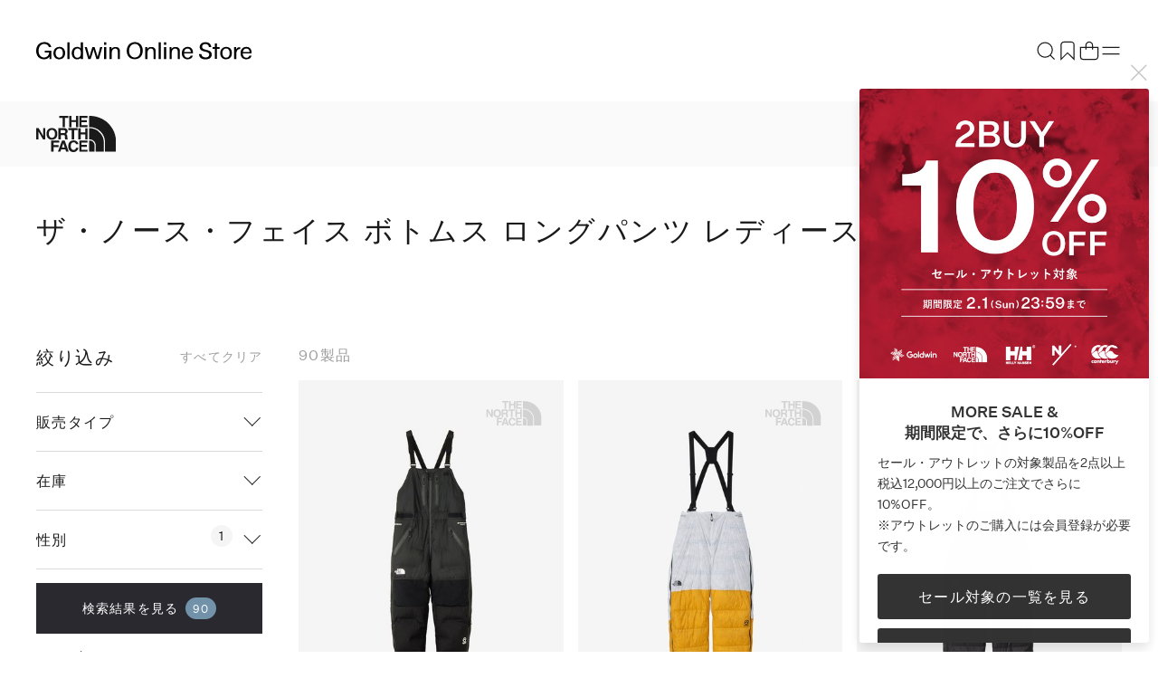

--- FILE ---
content_type: text/html;charset=UTF-8
request_url: https://www.goldwin.co.jp/ap/s/s?fq=bd:GDW01&fq=cc2:BA&sort=price+desc,rk+desc&fq=gender:2+OR+gender:3
body_size: 271390
content:

<!--/ise/select-->
<!-- _compareUrl==>s -->
<!--categoryName ===ボトムス ロングパンツ-->
<!--paramBrandCategory ===-->
<!--paramCategory ===-->
<!--paramCc1 ===-->
<!--paramCc2 ===cc2:BA-->
<!--paramCc3 ===-->
<!--paramPrice ===-->
<!--paramDiscount ===-->
<!--paramBrand ===bd:GDW01-->
<!--paramColor ===-->
<!--paramSize ===-->
<!--paramTags ===-->
<!--paramBdc ===gender:2 OR gender:3-->
<!--paramActivity ===-->
<!--paramFeature ===-->
<!--paramExclusionBrand ===-->
<!--choiceBdMap ===1-->
<!--choiceCC1Map ===0-->
<!--choiceCC2Map ===1-->
<!--choiceCC3Map ===0-->
<!--choiceExclusionBdMap===0-->
<!--choiceActivityMap ===0-->
<!--choiceColorMap ===0-->
<!--choiceSizeGroupMap ===0-->
<!--choiceTagsMap ===0-->
<!--ザ・ノース・フェイス-->
<!--/ise/select-->
<!-- リダイレクト対象外<br> -->
<!-- successsuccesssuccesssuccesssuccesssuccess -->
<!-- リダイレクト対象外<br> -->
<!-- successsuccesssuccesssuccesssuccesssuccess -->
<!-- リダイレクト対象外<br> -->
<!-- successsuccesssuccesssuccesssuccesssuccess -->
<!-- リダイレクト対象外<br> -->
<!-- successsuccesssuccesssuccesssuccesssuccess -->
<!-- リダイレクト対象外<br> -->
<!-- successsuccesssuccesssuccesssuccesssuccess -->
<!--レディース ロングパンツ｜ザ・ノース・フェイス公式ストア-->
<!-- brand exit --> <!-- brand exit2 --> <!--choiceBdMap ===1--> <!--choiceCC1Map ===0--> <!--choiceCC2Map ===1--> <!--choiceCC3Map ===0--> <!--choiceActivityMap ===0--> <!--choiceColorMap ===0--> <!--choiceSizeGroupMap ===0--> <!--choiceTagsMap ===0--> <!-- vt=full&amp;onSSL=1&amp;fq=bd:GDW01&amp;fq=cc2:BA&amp;sort=price+desc,rk+desc&amp;fq=gender:2+OR+gender:3 --> <!-- check true -->
<!DOCTYPE html>
<html lang="ja">
<head>
<meta charset="utf-8">
<title>レディース ロングパンツ｜ザ・ノース・フェイス公式ストア</title>
<meta name="description" content="ザ・ノース・フェイス レディース ロングパンツの一覧。公式ストアならではの品ぞろえで新作や限定アイテム、特別価格のセール・アウトレット製品がどこよりも早く購入できます。5,000円以上のご購入で送料無料">
<meta name="keywords" content="レディース ロングパンツ｜ザ・ノース・フェイス公式ストア,Goldwin Online Store,ゴールドウインオンラインストア,ファッション通販,ファッション,公式,通販">
<meta property="og:title" content="商品一覧 - Goldwin Online Store [ゴールドウイン]" />
<meta property="og:type" content="article" />
<meta property="og:url" content="https://www.goldwin.co.jp/ap/s/s?bd=GDW01&cc2=BA&gender=2+OR+gender=3" />
<meta property="og:image" content="https://www.goldwin.co.jp/static/full/images/store/ogp/tnf/ogp.png" />
<meta property="og:site_name" content="Goldwin Online Store" />
<meta property="og:description" content="ザ・ノース・フェイス レディース ロングパンツの一覧。公式ストアならではの品ぞろえで新作や限定アイテム、特別価格のセール・アウトレット製品がどこよりも早く購入できます。5,000円以上のご購入で送料無料" />
<link rel='icon' type='image/x-icon' href="/static/full/images/favicon.ico?20250529120125" />
<link rel="shortcut icon" type="image/x-icon" href="/static/full/images/favicon.ico?20250529120125" />
<link rel="apple-touch-icon-precomposed" href="/static/full/images/apple-touch-icon.png?20240510193250" />
<meta http-equiv="Content-Type" content="text/html; charset=utf-8" />
<meta http-equiv="Pragma" content="no-cache" />
<meta http-equiv="Cache-Control" content="no-cache" />
<meta http-equiv="Expires" content="Thu, 01 Dec 1994 16:00:00 GMT" />
<meta name="Copyright" content="Goldwin Inc." />
<meta name="Slurp" content="NOYDIR" />
<meta name="robots" content="noindex">
<meta http-equiv="Content-Script-Type" content="text/javascript" />
<meta http-equiv="Content-Style-Type" content="text/css" />
<meta name="viewport" content="initial-scale=1.0, width=device-width">
<link rel="alternate" media="handheld" href="//www.goldwin.co.jp/" />
<link rel="next" href="https://www.goldwin.co.jp/ap/s/s?bd=GDW01&amp;cc2=BA&amp;gender=2+OR+gender=3&amp;amp;sort=price+desc%2Crk+desc&amp;start=84&amp;rows=84"/>
<link rel="stylesheet" type="text/css" href="/static/full/css/common.css?20200518154200"/>
<link rel="stylesheet" type="text/css" href="/static/full/css/store_common.css?20240109173110"/>
<link rel="stylesheet" type="text/css" href="/static/full/css/store_header.css?20240318182147" />
<link rel="stylesheet" type="text/css" href="/static/full/css/store_layout.css?20251216105247" />
<link rel="stylesheet" type="text/css" href="/static/full/css/store_menu.css?20240318182147" />
<link rel="stylesheet" type="text/css" href="/static/full/css/store_footer.css?20240318182147" />
<link rel="stylesheet" type="text/css" href="/static/full/css/store_side.css?20240712142914"/>
<link rel="stylesheet" type="text/css" href="/static/full/css/lib/swiper-bundle.css?20240410094455" />
<link rel="stylesheet" type="text/css" href="/static/full/css/lib/nouislider_modified.css">
<link rel="stylesheet" type="text/css" href="/static/full/css/page/page-store_list.css?20251208172808"/>
<link rel="stylesheet" type="text/css" href="/static/full/css/store_modal.css">
<link rel="stylesheet" type="text/css" href="/static/full/css/page-store_popupcart.css">
<link rel="stylesheet" type="text/css" href="/static/full/css/page/page-store_list_item_compare.css?20240130203916"/>
<script src="//ajax.googleapis.com/ajax/libs/jquery/1.10.2/jquery.min.js"></script>
<script src="//cdnjs.cloudflare.com/ajax/libs/underscore.js/1.5.1/underscore-min.js"></script>
<script src="//cdnjs.cloudflare.com/ajax/libs/underscore.string/2.3.3/underscore.string.min.js"></script>
<script src="//cdnjs.cloudflare.com/ajax/libs/json2/20121008/json2.js"></script>
<script src="//cdnjs.cloudflare.com/ajax/libs/moment.js/2.8.3/moment.min.js"></script>
<script src="//cdnjs.cloudflare.com/ajax/libs/numeral.js/1.4.5/numeral.min.js"></script>
<script>
// CDN fallback
(window.jQuery)
|| document.write('<script src="//www.goldwin.co.jp/adss/js/lib/jquery-1.10.2.js">\x3C/script>');
(window._)
|| document.write('<script src="//www.goldwin.co.jp/adss/js/lib/underscore-1.5.1.js">\x3C/script>');
(window._ && window._.string)
|| document.write('<script src="//www.goldwin.co.jp/adss/js/lib/underscore.string-2.3.3.js">\x3C/script>');
(window.JSON && window.JSON.stringify && window.JSON.parse)
|| document.write('<script src="//www.goldwin.co.jp/adss/js/lib/json2.js">\x3C/script>');
(window.moment)
|| document.write('<script src="//www.goldwin.co.jp/adss/js/lib/moment-2.8.3.js">\x3C/script>');
(window.moment)
|| document.write('<script src="//www.goldwin.co.jp/adss/js/lib/numeral-1.4.5.js">\x3C/script>');
</script>
<script src="//www.goldwin.co.jp/adss/js/lib/jquery.form.js?1.1"></script>
<!-- Basics -->
<script src="//www.goldwin.co.jp/adss/js/adss/namespace.js?1.1"></script>
<script src="//www.goldwin.co.jp/adss/js/adss/console.js?1.1"></script>
<script src="//www.goldwin.co.jp/adss/js/adss/resource.js?1.1"></script>
<script src="//www.goldwin.co.jp/adss/js/adss/util.js?1.1"></script>
<script src="//www.goldwin.co.jp/adss/js/adss/promotion.js?1.1"></script>
<script src="//www.goldwin.co.jp/adss/js/adss/cartAddItems.js?1.1"></script>
<script>
ADSS.Config.lang = 'ja';
ADSS.Config.appBaseUrl = '//www.goldwin.co.jp/ap/';
ADSS.Config.console.activate(false);
moment.locale('ja', {
weekdays: ['日曜日', '月曜日', '火曜日', '水曜日', '木曜日', '金曜日', '土曜日'],
weekdaysShort: ['日', '月', '火', '水', '木', '金', '土']
});
</script>
<script src="//www.goldwin.co.jp/adss/js/adss/bootstrap_front.js?1.1"></script>
<script src="//www.goldwin.co.jp/adss/js/adss/app.js?1.1"></script>
<script src="//www.goldwin.co.jp/ap/api/mem.js?1769292903311"></script>
<script type="text/javascript" src="/static/full/js/vendor_store.js?20240109175038"></script>
<script type="text/javascript" src="/static/full/js/common_store.js?20240304203318"></script>
<script type="text/javascript" src="/static/full/js/lib/swiper-bundle.js?20240402130720"></script>
<script type="text/javascript" src="/static/full/js/embla-carousel/embla-carousel.umd.js?20240109175034"></script>
<script type="text/javascript" src="/static/full/js/lib/placeholder.js?20200105144005"></script>
<script type="text/javascript" src="/static/common/js/common.js?20241119155710"></script>
<script type="text/javascript" src="/static/full/js/lib/slick.js?20200105144005"></script>
<script type="text/javascript" src="/static/common/js/blurTextAnimeControl.js?20240328120117"></script>
<script type="text/javascript" src="/static/full/js/page/page-store_list.js"></script>
<script type="text/javascript" src="/static/full/js/arrival_mail_dialog.js"></script>
<script type="text/javascript" src="/static/full/js/lib/nouislider.js"></script>
<script type="text/javascript" src="/static/full/js/page/page-store_list_item_compare.js"></script>
<script type="text/javascript" src="/static/full/js/page/page-store_item_compare_common.js"></script>
<script type="text/javascript" src="/static/full/js/imagesloaded.pkgd.js"></script>
<script type="text/javascript" src="/static/full/js/naviplus.js"></script>
<script type="text/javascript" src="/static/full/js/lib/lazysizes.min.js?20240312175556"></script>
<style>
.searchInfo {
display: none;
}
</style>
<script>
window.dataLayer = window.dataLayer || [];
dataLayer.push({
'user_id' : '',
'user_gender' : '',
'user_age' : '',
'user_rank' : ''
});
</script>
<!-- Google Tag Manager -->
<script>(function(w,d,s,l,i){w[l]=w[l]||[];w[l].push({'gtm.start':
new Date().getTime(),event:'gtm.js'});var f=d.getElementsByTagName(s)[0],
j=d.createElement(s),dl=l!='dataLayer'?'&l='+l:'';j.async=true;j.src=
'https://www.googletagmanager.com/gtm.js?id='+i+dl;f.parentNode.insertBefore(j,f);
})(window,document,'script','dataLayer','GTM-PQQD57G');</script>
<!-- End Google Tag Manager -->
<script>
window.dataLayer = window.dataLayer || [];
dataLayer.push({
'Page_Type' : 'Other',
'Customer_ID' : 'GDW99999999999',
'Prefectures' : '',
'Gender' : '',
'Age' : '',
'Customer_rank' : '',
});
</script>
<!-- SNS集客計測タグ Start -->
<script type="text/javascript" src="/static/full/js/jquery.cookie.js?20200703190551"/></script>
<script type="text/javascript" src="/static/full/js/staffStart.js?20230920173209"/></script>
<script type="text/javascript" src="https://static.staff-start.com/js/track/v2.0/ssviam/staffstart.ssviam.js"></script>
<script>
ssp = {
user_id: "",
session_id: getStaffStartCookie()
};
SsViaMedia.Request.pv(staffStart_merchantId, ssp);
</script>
<!-- SNS集客計測タグ End -->
<!-- SNAP PLAYＰＶ計測タグ Start -->
<script type="text/javascript" src="https://static.staff-start.com/js/track/v3.0/staffstart.min.js"></script>
<script>
var ss_pv_info = {
content_type: "1",
content_id: "",
user_id: "",
session_id: getStaffStartCookie()
};
</script>
<!-- SNAP PLAYＰＶ計測タグ End --><!-- _compareUrl==>s -->
<script type="text/javascript">
var searchBaseUrl = 'https://www.goldwin.co.jp/ap/s/s';
let siteCodeParam = "&siteCode=ec";
let zetaOutletParam = '';
let zetaBrandParam = '&fq=bd:GDW01';
$(function() {
let searchText = null;
let res = null;
let q_text = $('.header_search_form #q');
let zeta_q_text = $('.zeta_header_search_form #zeta_q');
/* キーワード検索履歴 */
let keywordHistory = $.cookie('suggest-keyword-history');
if (keywordHistory) {
let khArray = keywordHistory.split(',').reverse();
for (var i = 0; i < khArray.length && i < 5; i++) {
$('#keyword_history').append('<li class="fadeUpItem" onclick="javascript:locateSearchKeyword(this);">' + khArray[i] + '</li>');
};
}
if (typeof _ == 'function') {
/* 良く使われる検索キーワード検索 */
$.ajax({
url: 'https://goldwin.search.zetacx.net/api/suggest',
data : 'l=5&brandCode=GDW01' + siteCodeParam,
dataType : "json",
}).done(function(data, status, xhr) {
if (data != null && data.keyword != null) {
_.each(data.keyword, function(keyword) {
$('#keyword_zeta2').append('<li class="fadeUpItem" onclick="javascript:locateSearchKeyword(this);">' + keyword + '</li>');
});
}
});
}
zeta_q_text.keyup(function() {
if ( zeta_q_text.val() == '' ) {
$(".suggest_reset").hide();
$(".section_keyword_history").addClass("active");
$(".section_keyword_zeta2").addClass("active");
$(".section_category_zeta").removeClass("active");
$(".section_keyword_zeta").removeClass("active");
} else {
$(".suggest_reset").show();
$(".section_keyword_history").removeClass("active");
$(".section_keyword_zeta2").removeClass("active");
if (zeta_q_text.val() != searchText) {
searchText = zeta_q_text.val();
suggestZeta(searchText);
} else {
appendSuggest();
}
}
});
q_text.focus(function() {
//zeta_q_text.val(q_text.val());
$("body").addClass('suggest_open',function(){
zeta_q_text.focus();
});
if ( zeta_q_text.val() == '' || zeta_q_text.val() == zeta_q_text.attr('title')) {
$(".suggest_reset").hide();
$(".section_keyword_history").addClass("active");
$(".section_keyword_zeta2").addClass("active");
$(".section_category_zeta").removeClass("active");
$(".section_keyword_zeta").removeClass("active");
} else {
$(".suggest_reset").show();
$(".section_keyword_history").removeClass("active");
$(".section_keyword_zeta2").removeClass("active");
if (res == null) {
suggestZeta(q_text.val());
} else {
appendSuggest();
}
}
searchText = q_text.val();
});
zeta_q_text.blur(function() {
/*
setTimeout(function(){
closeSujest();
clearSuggest();
}, 500 );
*/
});
function suggestZeta(qWord) {
siteCodeParam = "&siteCode=ec";
let dataParam = 'q_word=' + qWord;
dataParam = dataParam + '&brandCode=GDW01';
dataParam = dataParam + siteCodeParam;
$.ajax({
url: 'https://goldwin.search.zetacx.net/api/suggest',
data : dataParam,
dataType : "json",
}).done(function(data, status, xhr) {
res = data;
appendSuggest();
});
}
function clearSuggest() {
//$('#keyword_history').html('');
$('#keyword_zeta').html('');
$('#category_zeta').html('');
}
function appendSuggest() {
clearSuggest();
if (res != null && res.keyword != null) {
_.each(res.keyword, function(keyword) {
$('#keyword_zeta').append('<li class="fadeUpItem" onclick="javascript:locateSearchKeyword(this);">' + keyword + '</li>');
});
_.each(res.category, function(category) {
$('#category_zeta').append('<li class="fadeUpItem" ' + 'data-categoryId="' + category.categoryId + '" onclick="javascript:locateSearchCategory(this);">' + category.categoryName + '</li>');
});
}
$(".section_category_zeta").addClass("active");
$(".section_keyword_zeta").addClass("active");
}
function closeSujest() {
$("#q").val($("#zeta_q").val());
$(".section_category_zeta").removeClass("active");
$(".section_keyword_zeta").removeClass("active");
$('body').removeClass('suggest_open')
}
$('body').on('click', '.suggest_page-mask', function () {
$('body').removeClass('suggest_open')
clearSuggest();
return false;
});
$('body').on('click', '.suggest_close', function () {
$('body').removeClass('suggest_open')
clearSuggest();
return false;
});
});
function locateSearchCategory(obj) {
let cc = $(obj).attr('data-categoryId');
if (!cc) {
} else if (cc.length == 1) {
location.href = searchBaseUrl + '?cc1=' + cc + zetaBrandParam + zetaOutletParam;
} else if (cc.length == 2) {
location.href = searchBaseUrl + '?cc2=' + cc + zetaBrandParam + zetaOutletParam;
} else if (cc.length == 4) {
location.href = searchBaseUrl + '?cc3=' + cc + zetaBrandParam + zetaOutletParam;
}
}
function locateSearchKeyword(obj) {
siteCodeParam = "&siteCode=ec";
let keyword = obj.innerText;
let keywordHistory = $.cookie('suggest-keyword-history');
if (!keywordHistory) {
$.cookie('suggest-keyword-history', keyword, {expires:1, path:'/', secure:true});
} else if (keywordHistory.indexOf(keyword) == -1) {
$.cookie('suggest-keyword-history', keywordHistory + ',' + keyword, {expires:1, path:'/', secure:true});
}
location.href = searchBaseUrl + toSearchCondition(keyword) + zetaBrandParam + zetaOutletParam + siteCodeParam;
}
function toSearchCondition(keyword) {
if (!keyword) {
return '';
}
return '?search=' + ADSS.Util.asSolrSafeString(keyword).replace(/%5C/g, "");
}
</script>
<!-- WorldShopping Checkout -->
<script type="text/javascript" charset="UTF-8" async="true" src="https://checkout-api.worldshopping.jp/v1/script?token=goldwin_co_jp"></script>
<!-- End WorldShopping Checkout -->
<!-- KARTE Blocks start -->
<script src="https://cdn-blocks.karte.io/1e2c653eb6ab9894afd56cae8fe1da25/builder.js"></script>
<!-- KARTE Blocks end -->
</head>
<!--/ise/select--><body>
<!-- Google Tag Manager (noscript) -->
<noscript><iframe src="https://www.googletagmanager.com/ns.html?id=GTM-PQQD57G"
height="0" width="0" style="display:none;visibility:hidden"></iframe></noscript>
<!-- End Google Tag Manager (noscript) -->
	<div id="pagetop" class="wrapper"><!-- wrapper Start -->
<!--rawRequest.getRequestURL() === http://www.goldwin.co.jp/front-app/s/s-->
<!-- _compareUrl==>s -->



<script type="text/javascript">
	var searchBaseUrl = 'https://www.goldwin.co.jp/ap/s/s';
	var zeta_toFullWidth = function(value) {
		if (!value) return value;
		return String(value).replace(/[!-~]/g, function(all) {
			return String.fromCharCode(all.charCodeAt(0) + 0xFEE0);
		});
	};
	function zeta_isHanEisu(str){
	  str = (str==null)?"":str;
	  if(str.match(/^[A-Za-z0-9]*$/)){
		return true;
	  }else{
		return false;
	  }
	}
	function headerZetaKwSearch() {
		var kw = $('#zeta_q').val();
		var chkkw = kw;
		if ( kw == "何をお探しですか" ) {
			kw = "";
		}else{
			let keywordHistory = $.cookie('suggest-keyword-history');
			if (!keywordHistory) {
				$.cookie('suggest-keyword-history', kw, {expires:1, path:'/', secure:true});
			} else if (keywordHistory.indexOf(kw) == -1) {
				$.cookie('suggest-keyword-history', keywordHistory + ',' + kw, {expires:1, path:'/', secure:true});
			}

			if (kw.length  == 1 && !zeta_isHanEisu(chkkw)){
				kw = zeta_toFullWidth(kw);
			//	kw = "&fq=text:" + ADSS.Util.asSolrSafeString(kw) + "&search=" + ADSS.Util.asSolrSafeString(kw);
				kw = ADSS.Util.asSolrSafeString(kw);
			}else{
			//	kw = "&fq=text:" + ADSS.Util.asSolrSafeString(kw) + "&search=" + ADSS.Util.asSolrSafeString(kw);
				kw = ADSS.Util.asSolrSafeString(kw);
			}
		}
			let outletParam = '';
		//GDW01
		//location.href = searchBaseUrl + '?rows=84&sort=rk+desc,fsdt+desc&fq=scls:n_*' + kw.replace(/%5C/g, "");
			location.href = searchBaseUrl + '?search=' + kw.replace(/%5C/g, "") + '&fq=bd:GDW01' + outletParam + siteCodeParam ;
	}
	function zeta_toFullWidth(elm) {
		return elm.value.replace(/[ -/:-@\[-~]/g, function(s){
			return String.fromCharCode(s.charCodeAt(0)+0xFEE0);
		});
	}

	$(function(){
		$('.suggest_reset').on('click',function(){
			$("#zeta_q").val("");
			$("#zeta_q").keyup();
		});
	});

</script>

<form class="zeta_header_search_form" name="zeta_headSearchForm" method="get" onSubmit="headerZetaKwSearch();return false;">
	<div class="suggest_page-mask"></div>
	<div class="section_zeta_suggest">
		<div class="section_zeta_suggest_wrapper">
			<div class="suggest_close"><span class="suggest_close__icon"></span></div>

			<div class="section_zeta_suggest_input">
				<input type="text" id="zeta_q" name="zeta_q" placeholder="何をお探しですか" class="header_search_input js-placeholder" value="" autocomplete="off" placeholder="何をお探しですか" autofocus>
				<input type="image" src="/static/full/images/header/zeta_suggest_search.png?20231018" alt="検索" name="search-btn" class="itforecCpSearch_searchBtn" id="btn_search">
				<div class="suggest_reset"><span class="suggest_reset__icon"></span></div>
			</div>
			<div class="zeta_suggest_list_wrapper">
				<div class="section_keyword_history">
					<div class="category_zeta_title zeta_suggest_title">キーワード検索履歴</div>
					<ul id="keyword_history"></ul>
				</div>
				<div class="section_keyword_zeta2">
					<div class="keyword_zeta_title zeta_suggest_title">良く使われる検索キーワード</div>
					<ul id="keyword_zeta2"></ul>
				</div>
				<div class="section_keyword_zeta">
					<div class="keyword_zeta_title zeta_suggest_title">キーワード</div>
					<ul id="keyword_zeta"></ul>
				</div>
				<div class="section_category_zeta">
					<div class="category_zeta_title zeta_suggest_title">カテゴリ</div>
					<ul id="category_zeta"></ul>
				</div>
			</div>
		</div>
	</div>
</form>


					<!--is store-->

<script src="//www.goldwin.co.jp/adss/js/adss/favorite.js?1.1"></script>
<script type="text/javascript">
	// バッチ更新
	ADSS.EcApp.Favorite.updBatch($(".header-user-list .fusenshi .no"), $(".header-user-list .fusenshi"));
</script>
<div id="site_body">
	<div id="site_container">

		<div id="site_main">

<div class="drawer_main store_menu">
	<div class="drawer_bg"></div>
	<div class="drawer_menu">
		<div class="drawer_wrapper">
			<div class="drawer_inner">
				<div id="drawerBody" class="drawer_body">
					<div id="drawerContent" class="drawer_content">
						<div class="store_menu_brand_logo">
							<a href="/store/"><span><img src="/static/full/images/store/logo_white_store.svg" alt="Goldwin Online Store"></span></a>
							<div class="drawer_close">
							</div>
						</div>
						<div class="store_menu_scroll">
							<div class="store_menu_top_area">
					<div class="member_nav_login"><a href="https://www.goldwin.co.jp/ap/member/login"><span>会員登録/ログイン</span></a></div>
<div class="store_menu_checkitem"><!-- store_menu_checkitem Start -->
	<dl>
		<dt class="slideUp">最近チェックした製品</dt>
		<dd class="slideUp embla">
			<ul id="store_menu_recently_container" class="store_menu_recently_list embla__viewport"></ul>
		</dd>
	</dl>
</div><!-- store_menu_checkitem End -->
<script id="store_menu_recently_list_template" type="text/template">
	{{ data.linkUrl = ADSS.Config.appBaseUrl + 'item/i/m/' + data.doc.mkcode; }}
	{{ data.imageUrl = '//itemimg.goldwin.co.jp/itemimg/' + data.doc.bd + '/' + data.doc.cd + '/01_001-240.jpg'; }}

	<li class="store_menu_recently_item">
		<a class="store_menu_recently_link" href="{{= data.linkUrl }}">
			<div class="store_menu_recently_photo">
				<img src="{{= data.imageUrl }}" width="120" height="160" alt="{{= data.doc.name }}" class="store_menu_recently_image">
			</div>
		</a>
	</li>
</script>
<script type="text/javascript">
	$(function() {
		// 最近見た商品のコンテナ
		var $container = $('#store_menu_recently_container');
		// 最近見た商品を取得
		var recentlyViewedItems = ADSS.Promotion.getRecentlyViewedItems();
		// 最近見た商品の保存数
		var myLimit = 21;
		// 最近見た商品を描画
		if (recentlyViewedItems.length > 0) {
			var template = _.template($('#store_menu_recently_list_template').html());
			var query = 'wt=json&fl=ID,mkcode,bd,cd,name&rows=' + (myLimit - 1) + '&dfq=scls:*&fq=';
			var isFirst = true;
			_.each(recentlyViewedItems, function(solrId) {
					query += ((isFirst ? '' : ' OR ') + 'ID:' + solrId);
					isFirst = false;
			});
			$.ajax({
					url: '/ise/select',
					data: query,
					async: true,
					dataType: "json",
			}).done(function(data, status, xhr) {
				var docs = data.response.docs;
				var count = 0;
				$container.html("");
				_.each(recentlyViewedItems, function(solrId) {
					var doc = _.findWhere(docs, { ID: solrId });
					if ( doc ) {
						$container.append(template({ doc: doc }));
						count++;
					}
				});
			});
		} else {
			$(".store_menu_checkitem").remove();
		}
	});
</script>
<script type="module">
const OPTIONS = {align: 'start', slidesToScroll: 1, dragFree: true, containScroll: 'trimSnaps'}

const emblaNode = document.querySelector('.store_menu_checkitem .embla')
const viewportNode = emblaNode.querySelector('.store_menu_checkitem .embla__viewport')

const emblaApi = EmblaCarousel(emblaNode , OPTIONS)

emblaApi
</script>

							</div>
		<div class="store_menu_member_nav slideUp"><!-- store_menu_member_nav Start -->
			<ul>
				<li class="member_nav_favorite">
					<a href="https://www.goldwin.co.jp/ap/member/favorite/list">
						<span>
							<svg xmlns="http://www.w3.org/2000/svg" width="1em" height="1em" fill="none" stroke="#fff" viewBox="0 0 24 24" aria-hidden="true" focusable="false"><path stroke-miterlimit="10" stroke-width="1.2" d="M19.2 21.412 12 14.4l-7.2 7.2V5.775A3.37 3.37 0 0 1 8.175 2.4h7.837c1.868 0 3.188 1.32 3.188 3.187v15.825Z"></path></svg>
						</span>
						お気に入り
					</a>
				</li>
				<li class="member_nav_cart">
					<a href="https://www.goldwin.co.jp/ap/cartMultiple/show">
						<span>
							<svg xmlns="http://www.w3.org/2000/svg" width="1em" height="1em" fill="none" viewBox="0 0 24 24" aria-hidden="true" focusable="false"><path stroke="#1A1A1A" stroke-miterlimit="10" stroke-width="1.2" d="M2.4 8.4h19.2v10.2a3 3 0 0 1-3 3H5.4a3 3 0 0 1-3-3V8.4Z"></path><path stroke="#1A1A1A" stroke-miterlimit="10" stroke-width="1.2" d="M8.4 10.8V6a3.6 3.6 0 0 1 7.2 0v4.8"></path></svg>
						</span>
						カート
						<span id="store_menu_cart_total">
							<script type="text/javascript">
								if ( adss_cartMultiple['amount'] != 0 ) {
									document.write('<span class="store_menu_cart_item">' + adss_cartMultiple['piece'] + '</span>');
								}
							</script>
						</span>						
					</a>
				</li>
			</ul>
		</div>

		<!-- nav End -->
							<div class="store_menu_nav_wrap slideUp">
								<div class="store_menu_nav_title_wrap">
									<h3 class="store_menu_nav_title">探す</h3>
								</div>
								<nav class="store_menu_item_nav">
									<div class="store_menu_nav_content">
										<ul class="store_menu_nav_list">
											<li class="store_menu_nav_item slideUp"><a class="menu_drilldown_next menu_drilldown_brand" href="#menu_brand">ブランド</a></li>
											<li class="store_menu_nav_item slideUp"><a class="menu_drilldown_next menu_drilldown_activity" href="#menu_activity">アクティビティ</a></li>
											<li class="store_menu_nav_item slideUp"><a class="menu_drilldown_next menu_drilldown_category" href="#menu_category">カテゴリー</a></li>
											<li class="store_menu_nav_item slideUp"><a class="menu_drilldown_next menu_drilldown_category" href="#menu_mens">メンズ</a></li>
											<li class="store_menu_nav_item slideUp"><a class="menu_drilldown_next menu_drilldown_category" href="#menu_ladies">レディース</a></li>
											<li class="store_menu_nav_item slideUp"><a class="menu_drilldown_next menu_drilldown_category" href="#menu_kids">キッズ・ベビー</a></li>
											<li class="store_menu_nav_item slideUp"><a class="menu_drilldown_next menu_drilldown_category" href="#menu_sale">セール・アウトレット</a></li>
											<li class="store_menu_nav_item slideUp"><a href="https://www.goldwin.co.jp/ap/s/s?fq=icon:new+OR+newColorFlg:1" class="store_menu_item_link"><span>新着</span></a></li>
											<li class="store_menu_nav_item slideUp"><a href="https://www.goldwin.co.jp/ap/s/s?fq=newColorFlg:2" class="store_menu_item_link"><span>限定</span></a></li>
											<li class="store_menu_nav_item slideUp"><a href="https://www.goldwin.co.jp/store/feature/" class="store_menu_item_link"><span>特集</span></a></li>
											<li class="store_menu_nav_item slideUp"><a href="https://www.goldwin.co.jp/store/contents/giftguide/" class="store_menu_item_link"><span>ギフト</span></a></li>
										</ul>
									</div>
								</nav>
							</div>
<div class="store_menu_sub_nav_wrap"><!-- nav Start -->
		<div class="store_menu_nav_title_wrap slideUp">
			<h3 class="store_menu_nav_title">もっと知る</h3>
		</div>
		<div class="store_menu_sub_nav">
			<div class="store_menu_sub_nav_item slideUp" >
				<a class="menu_drilldown_next menu_drilldown_service" href="#menu_service">オーダー＆サービス</a>
			</div>
			<div class="store_menu_sub_nav_item slideUp"><a class="store_menu_sub_nav_item_link" href="/store/about/"><span class="store_menu_sub_nav_item_text">はじめての方へ</span></a></div>
			<div class="store_menu_sub_nav_item slideUp"><a class="store_menu_sub_nav_item_link" href="/store/guide/"><span class="store_menu_sub_nav_item_text">ショッピングガイド</span></a></div>
			<div class="store_menu_sub_nav_item slideUp"><a class="store_menu_sub_nav_item_link" href="/store/shoplist/"><span class="store_menu_sub_nav_item_text">ショップリスト</span></a></div>
			<div class="store_menu_sub_nav_item slideUp"><a class="store_menu_sub_nav_item_link" href="/store/styling/"><span class="store_menu_sub_nav_item_text">スタイリング</span></a></div>
			<div class="store_menu_sub_nav_item slideUp"><a class="store_menu_sub_nav_item_link" href="/store/blog/"><span class="store_menu_sub_nav_item_text">ショップブログ</span></a></div>
			<div class="store_menu_sub_nav_item slideUp"><a class="store_menu_sub_nav_item_link" href="/store/material/"><span class="store_menu_sub_nav_item_text">素材について</span></a></div>
		</div>
</div>
<!-- nav End -->
					<div class="store_menu_sns">
						<a class="store_menu_sns_link" href="https://www.instagram.com/goldwin_onlinestore/" target="_blank">
							<svg xmlns="http://www.w3.org/2000/svg" width="32" height="32" fill="#9D9D9D" viewBox="0 0 32 33">
								<path d="M16.003 9.105c-3.764 0-6.882 3.064-6.882 6.882a6.86 6.86 0 0 0 6.882 6.881c3.817 0 6.881-3.118 6.881-6.881 0-3.764-3.118-6.882-6.881-6.882Zm0 11.29c-2.42 0-4.409-1.99-4.409-4.408 0-2.42 1.99-4.409 4.409-4.409 2.42 0 4.408 1.99 4.408 4.409 0 2.419-1.989 4.408-4.408 4.408ZM23.153 10.503a1.56 1.56 0 1 0 0-3.119 1.56 1.56 0 0 0 0 3.119Z"></path>
								<path d="M27.184 4.911c-1.398-1.451-3.387-2.204-5.645-2.204H10.464c-4.678 0-7.796 3.118-7.796 7.796v11.021c0 2.312.753 4.301 2.258 5.753 1.452 1.398 3.387 2.097 5.591 2.097h10.968c2.312 0 4.248-.753 5.645-2.097 1.452-1.398 2.205-3.387 2.205-5.699V10.503c0-2.258-.753-4.194-2.15-5.592Zm-.215 16.667c0 1.667-.591 3.01-1.56 3.925-.967.914-2.31 1.398-3.924 1.398H10.517c-1.612 0-2.957-.484-3.924-1.398-.968-.968-1.452-2.312-1.452-3.979V10.503c0-1.613.484-2.957 1.452-3.925.914-.914 2.312-1.398 3.924-1.398h11.076c1.613 0 2.957.484 3.924 1.452.914.968 1.452 2.312 1.452 3.87v11.076Z"></path>
							</svg>
						</a>
						<a class="store_menu_sns_link" href="https://page.line.me/182zswsn" target="_blank">
							<svg xmlns="http://www.w3.org/2000/svg" width="32" height="32" fill="#9D9D9D" viewBox="0 0 32 33">
								<path d="M15.999 1.374c-8.1 0-14.667 6.566-14.667 14.666 0 8.101 6.566 14.667 14.667 14.667 8.1 0 14.666-6.566 14.666-14.667C30.665 7.94 24.1 1.374 16 1.374Zm7.682 18.7c-2.054 2.365-6.647 5.245-7.692 5.685-1.045.44-.891-.28-.848-.528l.139-.838c.033-.25.067-.638-.032-.885-.11-.273-.544-.415-.863-.483-4.705-.622-8.188-3.912-8.188-7.84 0-4.382 4.392-7.945 9.79-7.945 5.399 0 9.792 3.564 9.792 7.945 0 1.754-.68 3.333-2.1 4.889h.002Z"></path>
								<path d="M14.006 13.069h-.694a.187.187 0 0 0-.187.187v4.272c0 .104.084.187.187.187h.694a.187.187 0 0 0 .187-.187v-4.272a.187.187 0 0 0-.187-.187ZM12.348 16.648H10.48v-3.391a.188.188 0 0 0-.187-.188h-.695a.187.187 0 0 0-.187.188v4.273c0 .104.084.187.187.187h2.751a.187.187 0 0 0 .187-.187v-.695a.188.188 0 0 0-.187-.187ZM18.731 13.069h-.695a.187.187 0 0 0-.187.187v2.538l-1.955-2.64-.014-.02h-.001l-.011-.012-.004-.003-.01-.008-.005-.004a.04.04 0 0 0-.01-.006l-.006-.004-.01-.005-.006-.003a.052.052 0 0 0-.01-.005l-.007-.002c-.004 0-.008-.002-.011-.003l-.006-.002c-.004 0-.008-.002-.011-.003h-.009l-.01-.002h-.706a.187.187 0 0 0-.188.187v4.274c0 .103.084.187.187.187h.695a.187.187 0 0 0 .187-.187v-2.538l1.957 2.644a.18.18 0 0 0 .05.049l.013.007c.002 0 .003.002.005.003l.01.004.008.004.006.002a.066.066 0 0 0 .013.004h.003a.212.212 0 0 0 .048.006h.69a.187.187 0 0 0 .187-.187v-4.274a.187.187 0 0 0-.187-.187v-.001ZM22.524 13.069h-2.751a.187.187 0 0 0-.187.187v4.273c0 .104.083.187.187.187h2.75a.187.187 0 0 0 .188-.187v-.695a.188.188 0 0 0-.187-.187h-1.87v-.721h1.87a.187.187 0 0 0 .187-.187v-.694a.188.188 0 0 0-.187-.187h-1.87v-.722h1.87a.187.187 0 0 0 .187-.186v-.694a.188.188 0 0 0-.187-.187Z"></path>
							</svg>
						</a>
						<a class="store_menu_sns_link" href="https://www.facebook.com/Goldwin.jp" target="_blank" >
							<svg xmlns="http://www.w3.org/2000/svg" width="32" height="32" fill="#9D9D9D" viewBox="0 0 32 33">
								<path fill-rule="evenodd" d="M16 30.04c7.732 0 14-6.268 14-14s-6.268-14-14-14-14 6.268-14 14 6.268 14 14 14Zm4.961-16.118-.49 3.135h-2.575v7.579a11.347 11.347 0 0 1-3.454 0v-7.579h-2.806v-3.135h2.806v-2.39c0-2.717 1.65-4.219 4.175-4.219 1.209 0 2.474.212 2.474.212v2.669h-1.394c-1.373 0-1.8.836-1.8 1.694v2.034h3.064Z" clip-rule="evenodd"></path>
							</svg>
						</a>
					</div>
						</div>
					</div>

<div class="menu_brand menu_drilldown drilldown2">
	<div class="menu_drilldown_wrap">
		<div class="menu_drilldown_prev"><span class="menu_drilldown_text">ブランド</span></div>
		<ul class="menu_drilldown_list">
			<li class="menu_drilldown_item"><a href="/store/brand/" class="store_menu_item_link"><span class="store_menu_item_text">一覧を見る</span></a></li>
			<li class="menu_drilldown_item">
					<a href="/store/brand/goldwin/" class="store_menu_item_link">
					<span class="store_menu_item_text">Goldwin</span>
					</a>
			</li>
			<li class="menu_drilldown_item">
					<a href="/store/brand/tnf/" class="store_menu_item_link">
					<span class="store_menu_item_text">THE NORTH FACE</span>
					</a>
			</li>
			<li class="menu_drilldown_item">
					<a href="/store/brand/hellyhansen/" class="store_menu_item_link">
					<span class="store_menu_item_text">HELLY HANSEN</span>
					</a>
			</li>
			<li class="menu_drilldown_item">
					<a href="/store/brand/canterbury/" class="store_menu_item_link">
					<span class="store_menu_item_text">canterbury</span>
					</a>
			</li>
			<li class="menu_drilldown_item">
					<a href="/store/brand/speedo/" class="store_menu_item_link">
					<span class="store_menu_item_text">Speedo</span>
					</a>
			</li>
			<li class="menu_drilldown_item">
					<a href="/store/brand/neutralworks/" class="store_menu_item_link">
					<span class="store_menu_item_text">NEUTRALWORKS.</span>
					</a>
			</li>
			<li class="menu_drilldown_item">
					<a href="/store/brand/icebreaker/" class="store_menu_item_link">
					<span class="store_menu_item_text">icebreaker</span>
					</a>
			</li>
			<li class="menu_drilldown_item">
					<a href="/store/brand/macpac/" class="store_menu_item_link">
					<span class="store_menu_item_text">macpac</span>
					</a>
			</li>
			<li class="menu_drilldown_item">
					<a href="/store/brand/andperse/" class="store_menu_item_link">
					<span class="store_menu_item_text">and per se</span>
					</a>
			</li>
			<li class="menu_drilldown_item">
					<a href="/store/brand/sunski/" class="store_menu_item_link">
					<span class="store_menu_item_text">SUNSKI</span>
					</a>
			</li>
			<li class="menu_drilldown_item">
					<a href="/store/brand/fischer/" class="store_menu_item_link">
					<span class="store_menu_item_text">FISCHER</span>
					</a>
			</li>
			<li class="menu_drilldown_item">
					<a href="/store/brand/allbirds/" class="store_menu_item_link">
					<span class="store_menu_item_text">Allbirds</span>
					</a>
			</li>
		</ul>
	</div>
</div>



<div class="menu_activity menu_drilldown drilldown2">
	<div class="menu_drilldown_wrap">
		<div class="menu_drilldown_prev"><span class="menu_drilldown_text">アクティビティ</span></div>
		<ul class="menu_drilldown_list">
			<li class="menu_drilldown_item"><a href="/store/activity/" class="store_menu_item_link"><span class="store_menu_item_text">一覧を見る</span></a></li>
			<li class="menu_drilldown_item">
				<a href="/store/activity/camp/" class="store_menu_item_link"><span class="store_menu_item_text">キャンプ</span></a>
			</li>
			<li class="menu_drilldown_item">
				<a href="/store/activity/climbing/" class="store_menu_item_link"><span class="store_menu_item_text">クライミング</span></a>
			</li>
			<li class="menu_drilldown_item">
				<a href="/store/activity/trekking/" class="store_menu_item_link"><span class="store_menu_item_text">トレッキング/ ハイキング</span></a>
			</li>
			<li class="menu_drilldown_item">
				<a href="/store/activity/running/" class="store_menu_item_link"><span class="store_menu_item_text">ランニング</span></a>
			</li>
			<li class="menu_drilldown_item">
				<a href="/store/activity/lifestyle/" class="store_menu_item_link"><span class="store_menu_item_text">ライフスタイル</span></a>
			</li>
			<li class="menu_drilldown_item">
				<a href="/store/activity/yoga/" class="store_menu_item_link"><span class="store_menu_item_text">ヨガ</span></a>
			</li>
			<li class="menu_drilldown_item">
				<a href="/store/activity/swimming/" class="store_menu_item_link"><span class="store_menu_item_text">スイミング</span></a>
			</li>
			<li class="menu_drilldown_item">
				<a href="/store/activity/marinesports/" class="store_menu_item_link"><span class="store_menu_item_text">マリンスポーツ</span></a>
			</li>
			<li class="menu_drilldown_item">
				<a href="/store/activity/training/" class="store_menu_item_link"><span class="store_menu_item_text">トレーニング</span></a>
			</li>
			<li class="menu_drilldown_item">
				<a href="/store/activity/snowsports/" class="store_menu_item_link"><span class="store_menu_item_text">スノースポーツ</span></a>
			</li>
			<li class="menu_drilldown_item">
				<a href="/store/activity/golf/" class="store_menu_item_link"><span class="store_menu_item_text">ゴルフ</span></a>
			</li>
			<li class="menu_drilldown_item">
				<a href="/store/activity/travel/" class="store_menu_item_link"><span class="store_menu_item_text">トラベル・ビジネス</span></a>
			</li>
			<li class="menu_drilldown_item">
				<a href="/store/activity/rugby/" class="store_menu_item_link"><span class="store_menu_item_text">ラグビー</span></a>
			</li>
			<li class="menu_drilldown_item">
				<a href="/store/activity/motorsports/" class="store_menu_item_link"><span class="store_menu_item_text">モータースポーツ</span></a>
			</li>
		</ul>
	</div>
</div>

<div class="menu_category menu_drilldown drilldown2">
	<div class="menu_drilldown_wrap">
		<div class="menu_drilldown_prev"><span class="menu_drilldown_text">カテゴリー</span></div>
		<ul id="menu_nav_container" class="menu_drilldown_list"></ul>
	</div>
</div>
<script type="text/template" id="template-menu-large-category">
	<li class="menu_drilldown_item">
		<a class="menu_drilldown_toggle" href="javascript:void(0);">{{=data.category.name}}</a>
		<div class="menu_drilldown_toggle_list">
			<ul class="menu_drilldown_toggle_list_inner">
				<li class="menu_drilldown_toggle_item"><a class="store_menu_item_link" href="{{=data.category.link}}"><span class="store_menu_item_text">すべての{{=data.category.name}}</span></a></li>
				{{ _.each(data.category.medium ,function(mCategory) { }}
				<li class="menu_drilldown_toggle_item"><a class="store_menu_item_link" href="{{=mCategory.link}}"><span class="store_menu_item_text">{{=mCategory.name}}</span></a></li>
				{{ }); }}
			</ul>
		</div>
	</li>
</script>


<script type="text/javascript">
	var _categoryTree = {};
			_categoryTree["I"] = {};
		_categoryTree["I"]["IA"] = "";
		_categoryTree["I"]["IB"] = "";
		_categoryTree["I"]["IC"] = "";
		_categoryTree["I"]["ID"] = "";
		_categoryTree["I"]["IE"] = "";
		_categoryTree["I"]["IF"] = "";
		_categoryTree["I"]["IP"] = "";
		_categoryTree["A"] = {};
		_categoryTree["A"]["AA"] = "";
		_categoryTree["A"]["AB"] = "";
		_categoryTree["A"]["AC"] = "";
		_categoryTree["A"]["AP"] = "";
		_categoryTree["A"]["AF"] = "";
		_categoryTree["A"]["AD"] = "";
		_categoryTree["A"]["AE"] = "";
		_categoryTree["A"]["AH"] = "";
		_categoryTree["A"]["AI"] = "";
		_categoryTree["A"]["AL"] = "";
		_categoryTree["A"]["AK"] = "";
		_categoryTree["A"]["AN"] = "";
		_categoryTree["A"]["AJ"] = "";
		_categoryTree["A"]["AO"] = "";
		_categoryTree["A"]["AQ"] = "";
		_categoryTree["A"]["AM"] = "";
		_categoryTree["A"]["AZ"] = "";
		_categoryTree["B"] = {};
		_categoryTree["B"]["BA"] = "";
		_categoryTree["B"]["BF"] = "";
		_categoryTree["B"]["BG"] = "";
		_categoryTree["B"]["BC"] = "";
		_categoryTree["B"]["BE"] = "";
		_categoryTree["B"]["BD"] = "";
		_categoryTree["B"]["BZ"] = "";
		_categoryTree["C"] = {};
		_categoryTree["C"]["CB"] = "";
		_categoryTree["C"]["CH"] = "";
		_categoryTree["C"]["CC"] = "";
		_categoryTree["C"]["CA"] = "";
		_categoryTree["C"]["CI"] = "";
		_categoryTree["C"]["CJ"] = "";
		_categoryTree["C"]["CD"] = "";
		_categoryTree["C"]["CK"] = "";
		_categoryTree["C"]["CE"] = "";
		_categoryTree["C"]["CF"] = "";
		_categoryTree["C"]["CG"] = "";
		_categoryTree["C"]["CZ"] = "";
		_categoryTree["D"] = {};
		_categoryTree["D"]["DA"] = "";
		_categoryTree["D"]["DC"] = "";
		_categoryTree["D"]["DB"] = "";
		_categoryTree["D"]["DH"] = "";
		_categoryTree["D"]["DD"] = "";
		_categoryTree["D"]["DE"] = "";
		_categoryTree["D"]["DG"] = "";
		_categoryTree["D"]["DF"] = "";
		_categoryTree["D"]["DI"] = "";
		_categoryTree["D"]["DJ"] = "";
		_categoryTree["D"]["DK"] = "";
		_categoryTree["D"]["DZ"] = "";
		_categoryTree["E"] = {};
		_categoryTree["E"]["EB"] = "";
		_categoryTree["E"]["ED"] = "";
		_categoryTree["E"]["EC"] = "";
		_categoryTree["E"]["EE"] = "";
		_categoryTree["E"]["EN"] = "";
		_categoryTree["E"]["EL"] = "";
		_categoryTree["E"]["EU"] = "";
		_categoryTree["E"]["EK"] = "";
		_categoryTree["E"]["EI"] = "";
		_categoryTree["E"]["EJ"] = "";
		_categoryTree["E"]["EF"] = "";
		_categoryTree["E"]["EM"] = "";
		_categoryTree["E"]["EA"] = "";
		_categoryTree["E"]["EG"] = "";
		_categoryTree["E"]["EH"] = "";
		_categoryTree["E"]["ET"] = "";
		_categoryTree["E"]["EP"] = "";
		_categoryTree["E"]["ES"] = "";
		_categoryTree["E"]["ER"] = "";
		_categoryTree["E"]["EO"] = "";
		_categoryTree["E"]["EQ"] = "";
		_categoryTree["E"]["EZ"] = "";
		_categoryTree["F"] = {};
		_categoryTree["F"]["FC"] = "";
		_categoryTree["F"]["FB"] = "";
		_categoryTree["F"]["FK"] = "";
		_categoryTree["F"]["FG"] = "";
		_categoryTree["F"]["FE"] = "";
		_categoryTree["F"]["FA"] = "";
		_categoryTree["F"]["FD"] = "";
		_categoryTree["F"]["FH"] = "";
		_categoryTree["F"]["FF"] = "";
		_categoryTree["F"]["FI"] = "";
		_categoryTree["F"]["FL"] = "";
		_categoryTree["F"]["FJ"] = "";
		_categoryTree["F"]["FZ"] = "";
		_categoryTree["G"] = {};
		_categoryTree["G"]["GD"] = "";
		_categoryTree["G"]["GE"] = "";
		_categoryTree["G"]["GA"] = "";
		_categoryTree["G"]["GF"] = "";
		_categoryTree["G"]["GI"] = "";
		_categoryTree["G"]["GH"] = "";
		_categoryTree["G"]["GG"] = "";
		_categoryTree["G"]["GB"] = "";
		_categoryTree["G"]["GC"] = "";
		_categoryTree["G"]["GZ"] = "";
		_categoryTree["H"] = {};
		_categoryTree["H"]["HD"] = "";
		_categoryTree["H"]["HF"] = "";
		_categoryTree["H"]["HG"] = "";
		_categoryTree["H"]["HE"] = "";
		_categoryTree["H"]["HB"] = "";
		_categoryTree["H"]["HA"] = "";
		_categoryTree["H"]["HC"] = "";
		_categoryTree["H"]["HZ"] = "";
		_categoryTree["H"]["HH"] = "";
		_categoryTree["Z"] = {};
		_categoryTree["Z"]["ZA"] = "";
		_categoryTree["Z"]["ZZ"] = "";
	$(function() {
		var params = new Array();
		params.push('wt=json');
		params.push('rows=0');
		params.push('facet=true');
		params.push('facet.limit=1000');
		params.push('facet.field=cf1');
		params.push('facet.field=cf2');
		params.push('facet.field=cf3');
		params.push('facet.sort=false');
		params.push('facet.mincount=1');
		params.push('fq=-scls:n_out');


		var dataParam = params.join('&');
		dataParam = dataParam.replace("&&","&");
		$.ajax({
			'url'      : '/ise/select',
			'data'     : dataParam,
			'dataType' : "json"
		}).done(function(data) {
			var largeCts = data.facet_counts.facet_fields.cf1;
			var middleCts = data.facet_counts.facet_fields.cf2;
			var smallCts = data.facet_counts.facet_fields.cf3;
			var selectedCc1 = "";
			var selectedCc2 = "";
			var selectedCc2 = "BA";

			var cc = "BA";

			var holder = new Array();
			for (var i = 0; i < largeCts.length; i+= 2) {
				var _codeName = largeCts[i].split("__");
				var _code = _codeName[0];
				var _name = _codeName[1]
				var _count = largeCts[i+1];

				if ( _count > 0 ) {
					var map = {'code' : _code, 'name' : _name, 'count' : _count};
					if ( selectedCc1 == _code ) {
						map.active = true;
					}
					map.link = replacefq("https://www.goldwin.co.jp/ap/s/s?fq=cc1:" + _code) ;

					var holderM = new Array();
					for (var k = 0; k < middleCts.length; k+= 2) {
						var _McodeName = middleCts[k].split("__");
						var _Mcode = _McodeName[0];
						var _Mname = _McodeName[1];
						var _Mcount = middleCts[k+1];

						if (_code != _Mcode.substr(0, 1)) {
							continue;
						}

						if (parseInt(_Mcount, 10) < 1) {
							continue;
						}

						var mid = {'code' : _Mcode, 'name' : _Mname, 'count' : _Mcount};
						mid.link = replacefq("https://www.goldwin.co.jp/ap/s/s?fq=cc2:" + _Mcode) ;

						var holderS = new Array();
						for (var p = 0; p < smallCts.length; p+= 2) {
							var _ScodeName = smallCts[p].split("__");
							var _Scode = _ScodeName[0];
							var _Sname = _ScodeName[1];
							var _Scount = smallCts[p+1];

							if (_Mcode != _Scode.substr(0, 2)) {
								continue;
							}

							if (parseInt(_Scount, 10) < 1) {
								continue;
							}

							var sml = {'code' : _Scode, 'name' : _Sname, 'count' : _Scount};
							if ( cc == _Scode ) {
								sml.active = true;
							}
							sml.link = replacefq("https://www.goldwin.co.jp/ap/s/s?fq=cc3:" + _Scode);


							holderS.push(sml);
						}
						mid.small = holderS;
						holderM.push(mid);
					}
					map.medium = holderM;

					holder.push(map);
				}
			}

			$large_container = $("#menu_nav_container");
			$large_container.html("");
			
			// 動的表示のカテゴリーメニューをBOの表示順にしたい refs #3666
			//_.each(holder, function(category, index) {
			Object.keys(_categoryTree).forEach( function(_categoryKey) {
				var category = _.find (holder, function(_category){
					return _category.code == _categoryKey;
				});

				if ( category ) {
					var _largeCategory = [];
					Object.keys(_categoryTree[_categoryKey]).forEach( function(_LcategoryKey) {

						var Lcategory = _.find (category.large, function(_Lcategory){
							return _Lcategory.code == _LcategoryKey;
						});

						if ( Lcategory ) {
							_largeCategory.push(Lcategory);
						}
					});
					category.large = _largeCategory;
					$large_container.append(_.template(jQuery("#template-menu-large-category").html())({ "category": category }));
				}

			});			
		});
	});

</script>

<div class="menu_mens menu_drilldown drilldown2">
	<div class="menu_drilldown_wrap">
		<div class="menu_drilldown_prev"><span class="menu_drilldown_text">メンズ</span></div>
		<div class="store_menu_nav_gender_list">
			<ul>
				<li class="store_menu_nav_item slideUp"><a href="https://www.goldwin.co.jp/ap/s/s?gender=1+OR+gender=3&fq=icon:new+OR+newColorFlg:1" class="store_menu_item_link"><span class="store_menu_item_text">新着</span></a></li>
				<li class="store_menu_nav_item slideUp"><a href="https://www.goldwin.co.jp/ap/s/s?gender=1+OR+gender=3&fq=scls:n_sale&fq=-stnum:0" class="store_menu_item_link"><span class="store_menu_item_text">セール</span></a></li>
				<li class="store_menu_nav_item slideUp"><a href="https://www.goldwin.co.jp/ap/s/s?gender=1+OR+gender=3&fq=scls:n_out&fq=-stnum:0" class="store_menu_item_link"><span class="store_menu_item_text">アウトレット</span></a></li>
			</ul>
		</div>
		<ul id="menu_nav_mens_container" class="menu_drilldown_list"></ul>
	</div>
</div>
<script type="text/template" id="template-menu-mens-category">
	<li class="menu_drilldown_item">
		<a class="menu_drilldown_toggle" href="javascript:void(0);">{{=data.category.name}}</a>
		<div class="menu_drilldown_toggle_list">
			<ul class="menu_drilldown_toggle_list_inner">
				<li class="menu_drilldown_toggle_item"><a class="store_menu_item_link" href="{{=data.category.link}}&gender=1+OR+gender=3"><span class="store_menu_item_text">すべての{{=data.category.name}}</span></a></li>
				{{ _.each(data.category.medium ,function(mCategory) { }}
				<li class="menu_drilldown_toggle_item"><a class="store_menu_item_link" href="{{=mCategory.link}}&gender=1+OR+gender=3"><span class="store_menu_item_text">{{=mCategory.name}}</span></a></li>
				{{ }); }}
			</ul>
		</div>
	</li>
</script>


<script type="text/javascript">
	$(function() {
		var params = new Array();
		params.push('wt=json');
		params.push('rows=0');
		params.push('facet=true');
		params.push('facet.limit=1000');
		params.push('facet.field=cf1');
		params.push('facet.field=cf2');
		params.push('facet.field=cf3');
		params.push('facet.sort=false');
		params.push('facet.mincount=1');
		params.push('fq=-scls:n_out');
		params.push('fq=gender:1+OR+gender:3');


		var dataParam = params.join('&');
		dataParam = dataParam.replace("&&","&");
		$.ajax({
			'url'      : '/ise/select',
			'data'     : dataParam,
			'dataType' : "json"
		}).done(function(data) {
			var largeCts = data.facet_counts.facet_fields.cf1;
			var middleCts = data.facet_counts.facet_fields.cf2;
			var smallCts = data.facet_counts.facet_fields.cf3;
			var selectedCc1 = "";
			var selectedCc2 = "";
			var selectedCc2 = "BA";

			var cc = "BA";

			var holder = new Array();
			for (var i = 0; i < largeCts.length; i+= 2) {
				var _codeName = largeCts[i].split("__");
				var _code = _codeName[0];
				var _name = _codeName[1]
				var _count = largeCts[i+1];

				if ( _count > 0 ) {
					var map = {'code' : _code, 'name' : _name, 'count' : _count};
					if ( selectedCc1 == _code ) {
						map.active = true;
					}
					map.link = replacefq("https://www.goldwin.co.jp/ap/s/s?fq=cc1:" + _code) ;

					var holderM = new Array();
					for (var k = 0; k < middleCts.length; k+= 2) {
						var _McodeName = middleCts[k].split("__");
						var _Mcode = _McodeName[0];
						var _Mname = _McodeName[1];
						var _Mcount = middleCts[k+1];

						if (_code != _Mcode.substr(0, 1)) {
							continue;
						}

						if (parseInt(_Mcount, 10) < 1) {
							continue;
						}

						var mid = {'code' : _Mcode, 'name' : _Mname, 'count' : _Mcount};
						mid.link = replacefq("https://www.goldwin.co.jp/ap/s/s?fq=cc2:" + _Mcode) ;

						var holderS = new Array();
						for (var p = 0; p < smallCts.length; p+= 2) {
							var _ScodeName = smallCts[p].split("__");
							var _Scode = _ScodeName[0];
							var _Sname = _ScodeName[1];
							var _Scount = smallCts[p+1];

							if (_Mcode != _Scode.substr(0, 2)) {
								continue;
							}

							if (parseInt(_Scount, 10) < 1) {
								continue;
							}

							var sml = {'code' : _Scode, 'name' : _Sname, 'count' : _Scount};
							if ( cc == _Scode ) {
								sml.active = true;
							}
							sml.link = replacefq("https://www.goldwin.co.jp/ap/s/s?fq=cc3:" + _Scode);


							holderS.push(sml);
						}
						mid.small = holderS;
						holderM.push(mid);
					}
					map.medium = holderM;

					holder.push(map);
				}
			}

			$large_container = $("#menu_nav_mens_container");
			$large_container.html("");
			//_.each(holder, function(category, index) {
			Object.keys(_categoryTree).forEach( function(_categoryKey) {
				var category = _.find (holder, function(_category){
					return _category.code == _categoryKey;
				});

				if ( category ) {
					$large_container.append(_.template(jQuery("#template-menu-mens-category").html())({ "category": category }));
				}
			});
		});
	});

</script>

<div class="menu_ladies menu_drilldown drilldown2">
	<div class="menu_drilldown_wrap">
		<div class="menu_drilldown_prev"><span class="menu_drilldown_text">レディース</span></div>
		<div class="store_menu_nav_gender_list">
			<ul>
				<li class="store_menu_nav_item slideUp"><a href="https://www.goldwin.co.jp/ap/s/s?gender=2+OR+gender=3&fq=icon:new+OR+newColorFlg:1" class="store_menu_item_link"><span class="store_menu_item_text">新着</span></a></li>
				<li class="store_menu_nav_item slideUp"><a href="https://www.goldwin.co.jp/ap/s/s?gender=2+OR+gender=3&fq=scls:n_sale&fq=-stnum:0" class="store_menu_item_link"><span class="store_menu_item_text">セール</span></a></li>
				<li class="store_menu_nav_item slideUp"><a href="https://www.goldwin.co.jp/ap/s/s?gender=2+OR+gender=3&fq=scls:n_out&fq=-stnum:0" class="store_menu_item_link"><span class="store_menu_item_text">アウトレット</span></a></li>
			</ul>
		</div>
		<ul id="menu_nav_ladies_container" class="menu_drilldown_list"></ul>
	</div>
</div>
<script type="text/template" id="template-menu-ladies-category">
	<li class="menu_drilldown_item">
		<a class="menu_drilldown_toggle" href="javascript:void(0);">{{=data.category.name}}</a>
		<div class="menu_drilldown_toggle_list">
			<ul class="menu_drilldown_toggle_list_inner">
				<li class="menu_drilldown_toggle_item"><a class="store_menu_item_link" href="{{=data.category.link}}&gender=2+OR+gender=3"><span class="store_menu_item_text">すべての{{=data.category.name}}</span></a></li>
				{{ _.each(data.category.medium ,function(mCategory) { }}
				<li class="menu_drilldown_toggle_item"><a class="store_menu_item_link" href="{{=mCategory.link}}&gender=2+OR+gender=3"><span class="store_menu_item_text">{{=mCategory.name}}</span></a></li>
				{{ }); }}
			</ul>
		</div>
	</li>
</script>


<script type="text/javascript">
	$(function() {
		var params = new Array();
		params.push('wt=json');
		params.push('rows=0');
		params.push('facet=true');
		params.push('facet.limit=1000');
		params.push('facet.field=cf1');
		params.push('facet.field=cf2');
		params.push('facet.field=cf3');
		params.push('facet.sort=false');
		params.push('facet.mincount=1');
		params.push('fq=-scls:n_out');
		params.push('fq=gender:2+OR+gender:3');


		var dataParam = params.join('&');
		dataParam = dataParam.replace("&&","&");
		$.ajax({
			'url'      : '/ise/select',
			'data'     : dataParam,
			'dataType' : "json"
		}).done(function(data) {
			var largeCts = data.facet_counts.facet_fields.cf1;
			var middleCts = data.facet_counts.facet_fields.cf2;
			var smallCts = data.facet_counts.facet_fields.cf3;
			var selectedCc1 = "";
			var selectedCc2 = "";
			var selectedCc2 = "BA";

			var cc = "BA";

			var holder = new Array();
			for (var i = 0; i < largeCts.length; i+= 2) {
				var _codeName = largeCts[i].split("__");
				var _code = _codeName[0];
				var _name = _codeName[1]
				var _count = largeCts[i+1];

				if ( _count > 0 ) {
					var map = {'code' : _code, 'name' : _name, 'count' : _count};
					if ( selectedCc1 == _code ) {
						map.active = true;
					}
					map.link = replacefq("https://www.goldwin.co.jp/ap/s/s?fq=cc1:" + _code) ;

					var holderM = new Array();
					for (var k = 0; k < middleCts.length; k+= 2) {
						var _McodeName = middleCts[k].split("__");
						var _Mcode = _McodeName[0];
						var _Mname = _McodeName[1];
						var _Mcount = middleCts[k+1];

						if (_code != _Mcode.substr(0, 1)) {
							continue;
						}

						if (parseInt(_Mcount, 10) < 1) {
							continue;
						}

						var mid = {'code' : _Mcode, 'name' : _Mname, 'count' : _Mcount};
						mid.link = replacefq("https://www.goldwin.co.jp/ap/s/s?fq=cc2:" + _Mcode) ;

						var holderS = new Array();
						for (var p = 0; p < smallCts.length; p+= 2) {
							var _ScodeName = smallCts[p].split("__");
							var _Scode = _ScodeName[0];
							var _Sname = _ScodeName[1];
							var _Scount = smallCts[p+1];

							if (_Mcode != _Scode.substr(0, 2)) {
								continue;
							}

							if (parseInt(_Scount, 10) < 1) {
								continue;
							}

							var sml = {'code' : _Scode, 'name' : _Sname, 'count' : _Scount};
							if ( cc == _Scode ) {
								sml.active = true;
							}
							sml.link = replacefq("https://www.goldwin.co.jp/ap/s/s?fq=cc3:" + _Scode);


							holderS.push(sml);
						}
						mid.small = holderS;
						holderM.push(mid);
					}
					map.medium = holderM;

					holder.push(map);
				}
			}

			$large_container = $("#menu_nav_ladies_container");
			$large_container.html("");
			//_.each(holder, function(category, index) {
			Object.keys(_categoryTree).forEach( function(_categoryKey) {
				var category = _.find (holder, function(_category){
					return _category.code == _categoryKey;
				});

				if ( category ) {
					$large_container.append(_.template(jQuery("#template-menu-ladies-category").html())({ "category": category }));
				}
			});
		});
	});

</script>

<div class="menu_kids menu_drilldown drilldown2">
	<div class="menu_drilldown_wrap">
		<div class="menu_drilldown_prev"><span class="menu_drilldown_text">キッズ・ベビー</span></div>
		<div class="store_menu_nav_gender_list">
			<ul>
				<li class="store_menu_nav_item slideUp"><a href="https://www.goldwin.co.jp/ap/s/s?gender=4&fq=icon:new+OR+newColorFlg:1" class="store_menu_item_link"><span class="store_menu_item_text">新着</span></a></li>
				<li class="store_menu_nav_item slideUp"><a href="https://www.goldwin.co.jp/ap/s/s?gender=4&fq=scls:n_sale&fq=-stnum:0" class="store_menu_item_link"><span class="store_menu_item_text">セール</span></a></li>
				<li class="store_menu_nav_item slideUp"><a href="https://www.goldwin.co.jp/ap/s/s?gender=4&fq=scls:n_out&fq=-stnum:0" class="store_menu_item_link"><span class="store_menu_item_text">アウトレット</span></a></li>
			</ul>
		</div>
		<ul id="menu_nav_kids_container" class="menu_drilldown_list"></ul>
	</div>
</div>
<script type="text/template" id="template-menu-kids-category">
	<li class="menu_drilldown_item">
		<a class="menu_drilldown_toggle" href="javascript:void(0);">{{=data.category.name}}</a>
		<div class="menu_drilldown_toggle_list">
			<ul class="menu_drilldown_toggle_list_inner">
				<li class="menu_drilldown_toggle_item"><a class="store_menu_item_link" href="{{=data.category.link}}&gender=4"><span class="store_menu_item_text">すべての{{=data.category.name}}</span></a></li>
				{{ _.each(data.category.medium ,function(mCategory) { }}
				<li class="menu_drilldown_toggle_item"><a class="store_menu_item_link" href="{{=mCategory.link}}&gender=4"><span class="store_menu_item_text">{{=mCategory.name}}</span></a></li>
				{{ }); }}
			</ul>
		</div>
	</li>
</script>


<script type="text/javascript">
	$(function() {
		var params = new Array();
		params.push('wt=json');
		params.push('rows=0');
		params.push('facet=true');
		params.push('facet.limit=1000');
		params.push('facet.field=cf1');
		params.push('facet.field=cf2');
		params.push('facet.field=cf3');
		params.push('facet.sort=false');
		params.push('facet.mincount=1');
		params.push('fq=-scls:n_out');
		params.push('fq=gender:4');


		var dataParam = params.join('&');
		dataParam = dataParam.replace("&&","&");
		$.ajax({
			'url'      : '/ise/select',
			'data'     : dataParam,
			'dataType' : "json"
		}).done(function(data) {
			var largeCts = data.facet_counts.facet_fields.cf1;
			var middleCts = data.facet_counts.facet_fields.cf2;
			var smallCts = data.facet_counts.facet_fields.cf3;
			var selectedCc1 = "";
			var selectedCc2 = "";
			var selectedCc2 = "BA";

			var cc = "BA";

			var holder = new Array();
			for (var i = 0; i < largeCts.length; i+= 2) {
				var _codeName = largeCts[i].split("__");
				var _code = _codeName[0];
				var _name = _codeName[1]
				var _count = largeCts[i+1];

				if ( _count > 0 ) {
					var map = {'code' : _code, 'name' : _name, 'count' : _count};
					if ( selectedCc1 == _code ) {
						map.active = true;
					}
					map.link = replacefq("https://www.goldwin.co.jp/ap/s/s?fq=cc1:" + _code) ;

					var holderM = new Array();
					for (var k = 0; k < middleCts.length; k+= 2) {
						var _McodeName = middleCts[k].split("__");
						var _Mcode = _McodeName[0];
						var _Mname = _McodeName[1];
						var _Mcount = middleCts[k+1];

						if (_code != _Mcode.substr(0, 1)) {
							continue;
						}

						if (parseInt(_Mcount, 10) < 1) {
							continue;
						}

						var mid = {'code' : _Mcode, 'name' : _Mname, 'count' : _Mcount};
						mid.link = replacefq("https://www.goldwin.co.jp/ap/s/s?fq=cc2:" + _Mcode) ;

						var holderS = new Array();
						for (var p = 0; p < smallCts.length; p+= 2) {
							var _ScodeName = smallCts[p].split("__");
							var _Scode = _ScodeName[0];
							var _Sname = _ScodeName[1];
							var _Scount = smallCts[p+1];

							if (_Mcode != _Scode.substr(0, 2)) {
								continue;
							}

							if (parseInt(_Scount, 10) < 1) {
								continue;
							}

							var sml = {'code' : _Scode, 'name' : _Sname, 'count' : _Scount};
							if ( cc == _Scode ) {
								sml.active = true;
							}
							sml.link = replacefq("https://www.goldwin.co.jp/ap/s/s?fq=cc3:" + _Scode);


							holderS.push(sml);
						}
						mid.small = holderS;
						holderM.push(mid);
					}
					map.medium = holderM;

					holder.push(map);
				}
			}

			$large_container = $("#menu_nav_kids_container");
			$large_container.html("");
			//_.each(holder, function(category, index) {
			Object.keys(_categoryTree).forEach( function(_categoryKey) {
				var category = _.find (holder, function(_category){
					return _category.code == _categoryKey;
				});

				if ( category ) {
					$large_container.append(_.template(jQuery("#template-menu-kids-category").html())({ "category": category }));
				}
			});
		});
	});

</script>

<div class="menu_sale menu_drilldown drilldown2">
	<div class="menu_drilldown_wrap">
		<div class="menu_drilldown_prev"><span class="menu_drilldown_text">セール・アウトレット</span></div></li>
		<ul class="menu_drilldown_list">
			<li class="menu_drilldown_item"><a href="https://www.goldwin.co.jp/ap/s/s?fq=scls:n_sale&fq=-stnum:0" class="store_menu_item_link"><span class="store_menu_item_text">セール</span></a></li>
			<li class="menu_drilldown_item"><a href="https://www.goldwin.co.jp/ap/s/s?fq=scls:n_out&fq=-stnum:0" class="store_menu_item_link"><span class="store_menu_item_text">アウトレット</span></a></li>
		</ul>
	</div>
</div>

<div class="menu_service menu_drilldown drilldown2">
	<div class="menu_drilldown_wrap">
		<div class="menu_drilldown_prev"><span class="menu_drilldown_text">オーダー＆サービス</span></div>
		<ul class="menu_drilldown_list">
			<li class="menu_drilldown_item"><a href="https://markon.goldwin.co.jp/tnf" class="store_menu_item_link"><span class="store_menu_item_text">THE NORTH FACE MARK ON</span></a></li>
			<li class="menu_drilldown_item"><a href="/tnf/141custom/" class="store_menu_item_link"><span class="store_menu_item_text">141CUSTOM</span></a></li>
			<li class="menu_drilldown_item"><a href="/store/guide/shoppingguide_guide20.html" class="store_menu_item_link"><span class="store_menu_item_text">リペアサービス</span></a></li>
			<li class="menu_drilldown_item"><a href="https://www.alpine-tour.com/" class="store_menu_item_link"><span class="store_menu_item_text">アルパインツアー</span></a></li>
		</ul>
	</div>
</div>
				</div>
			</div>
		</div>
	</div>
</div>
<script>
$(function(){
			$(".menu_drilldown_next").on('click', function(){
				var navWidth = $(".drawer_menu").width();
				var tgt = $(this).attr("href");
				var child;
				if(tgt.length > 2 && tgt.match(/#/)){
					child = tgt.substr(1);
					var navLeft = navWidth * drilldownCount;
					drilldownCount += 1;
					$(".drilldown"+drilldownCount+"").hide().removeClass('drill_open');
					$("."+child+"").show().addClass('drill_open');
					$(".drawer_wrapper").css({"transform":"translate(-"+navLeft+"px,0)"});
					return false;
				}
			});

			$(".menu_drilldown_prev").on('click', function(){
				var navWidth = $(".drawer_menu").width();
				drilldownCount -= 1;
				var navLeft = navWidth * (drilldownCount - 1);
				$(".drilldown"+(drilldownCount + 1)+"").hide().removeClass('drill_open');
				$(".drawer_wrapper").css({"transform":"translate(-"+navLeft+"px,0)"});
				$(this).closest("ul").css("z-index","10");
			});
			$(document).on('click','.menu_drilldown_toggle', function(){
				if($(this).hasClass('toggle_open')){
					$(this).removeClass('toggle_open');
					$(this).next('.menu_drilldown_toggle_list').height('0px');
				}else{
					targetHeight = $(this).next('.menu_drilldown_toggle_list').children('.menu_drilldown_toggle_list_inner').outerHeight();
					$(this).next('.menu_drilldown_toggle_list').height(targetHeight);
					$(this).addClass('toggle_open');
				}
			});


});
</script>
			<div class="store_wrapper">
				<div class="section_main"><!-- section_main Start -->
					<header class="store_header_wrap">
						<div class="store_header store_inner" id="jsi-header-container">
							<h1 class="store_header_logo"><a href="/store/" class="store_logo"><img src="/static/full/images/store/logo_black_store.svg" alt="Goldwin Online Store" width="264" height="20"></a></h1>
							<ul class="store_header_search_area">
								<li class="store_header_item">
										<div class="headerSearchArea">
	<svg xmlns="http://www.w3.org/2000/svg" width="24px" height="24px" fill="none" viewBox="0 0 24 24">
		<path stroke="#1A1A1A" stroke-miterlimit="10" stroke-width="1.2" d="M11.137 19.2a8.055 8.055 0 1 0 0-16.11 8.055 8.055 0 0 0 0 16.11ZM16.8 16.8l4.8 4.8"></path>
	</svg>
		<form class="header_search_form" name="headSearchForm" method="get" onSubmit="headerKwSearch();return false;">
			<a href="javascript:void(0);" class="btn_cancel">CANCEL</a>
			<input type="text" name="q" id="q" value="" class="searchtext" autocomplete="off">
			<a href="javascript:void(0);" class="btn_reset">×</a>
			<input type="submit" name="search-btn" class="search-btn" id="search-btn">
			<input type="hidden" name="searchbox[]" value="1">
						<input id="search_cat" type="hidden" name="searchbox[]" value="THE NORTH FACE">
		</form>
</div>
<script type="text/javascript">
	var searchBaseUrl = 'https://www.goldwin.co.jp/ap/s/s';
	var toFullWidth = function(value) {
		if (!value) return value;
		return String(value).replace(/[!-~]/g, function(all) {
			return String.fromCharCode(all.charCodeAt(0) + 0xFEE0);
		});
	};
	function isHanEisu(str){
	  str = (str==null)?"":str;
	  if(str.match(/^[A-Za-z0-9]*$/)){
		return true;
	  }else{
		return false;
	  }
	}

	function headerKwSearch(kwval) {
		var kw ;
		if(kwval == ""){
			kw= $('#q').val();
		}else{
			kw= kwval;
		}

		var chkkw = kw;
		if ( kw == "商品を検索" ) {
			kw = "";
		}else{

			if (kw.length  == 1 && !isHanEisu(chkkw)){
				kw = toFullWidth(kw);
			//	kw = "&fq=text:" + ADSS.Util.asSolrSafeString(kw) + "&search=" + ADSS.Util.asSolrSafeString(kw);
				kw = ADSS.Util.asSolrSafeString(kw);
			}else{
			//	kw = "&fq=text:" + ADSS.Util.asSolrSafeString(kw) + "&search=" + ADSS.Util.asSolrSafeString(kw);
				kw = ADSS.Util.asSolrSafeString(kw);
			}
		}
		//GDW01
		//location.href = searchBaseUrl + '?rows=84&sort=rk+desc,fsdt+desc&fq=scls:n_*' + kw.replace(/%5C/g, "");
			location.href = searchBaseUrl + '?search=' + kw.replace(/%5C/g, "") + '&fq=bd:GDW01' ;
	}
	function toFullWidth(elm) {
		return elm.value.replace(/[ -/:-@\[-~]/g, function(s){
			return String.fromCharCode(s.charCodeAt(0)+0xFEE0);
	});
}
	$(function(){
		var kwval="";
			var isTouch = false;

		$(document).on('click', '#__NPSuggest_text_input .submitButton' ,function(){
			headerKwSearch(kwval);
		});
/*
		$(document)
			.on('touchstart', '.np-keyword-suggest_overlay .item', '.np-keyword-suggest_overlay .item', function() {isTouch = true;})
			.on('touchmove', function() {isTouch = false;})
			.on('touchend', '.np-keyword-suggest_overlay .item', function(e) {
			if (isTouch) {
				  if(!$(e.target).closest('.plusButton').length) {
					e.preventDefault();
					var kwval=$(this).text().replace('＋','');
					headerKwSearch(kwval);
				  }
			}
		});
*/

		$(document).on('keypress' ,'#__NPSuggest_text_input' ,function(event){

			var keycode = (event.keyCode ? event.keyCode : event.which);
			if(keycode == '13'){
				headerKwSearch(kwval);
			}

		});
		$('.headerSearchArea svg').on('click' ,function(){
			$('.headerSearchArea .searchtext').focus();

		});
		$('.headerSearchArea svg').on('click' ,function(){
			$('.section_zeta_suggest_input .header_search_input').focus();

		});
		$('.headerSearchArea .btn_cancel').on('click' ,function(){
			$('.headerSearchArea .searchtext').blur();

		});
		$('.headerSearchBg .btn_reset').on('click',function(){
			$('.headerSearchArea .searchtext').val('');
		});
	});
</script>

								</li>
								<li class="store_header_item">
									<a href="https://www.goldwin.co.jp/ap/member/favorite/list">
										<svg xmlns="http://www.w3.org/2000/svg" width="24px" height="24px" fill="none" stroke="#1A1A1A" viewBox="0 0 24 24">
											<path stroke-miterlimit="10" stroke-width="1.2" d="M19.2 21.412 12 14.4l-7.2 7.2V5.775A3.37 3.37 0 0 1 8.175 2.4h7.837c1.868 0 3.188 1.32 3.188 3.187v15.825Z"></path>
										</svg>
									</a>
								</li>
								<li class="store_header_item">
									<div class="header-cart" id="cart_btn">
										<a href="javascript:void(0);">
											<svg xmlns="http://www.w3.org/2000/svg" width="24px" height="24px" fill="none" viewBox="0 0 24 24">
												<path stroke="#1A1A1A" stroke-miterlimit="10" stroke-width="1.2" d="M2.4 8.4h19.2v10.2a3 3 0 0 1-3 3H5.4a3 3 0 0 1-3-3V8.4Z"></path>
												<path stroke="#1A1A1A" stroke-miterlimit="10" stroke-width="1.2" d="M8.4 10.8V6a3.6 3.6 0 0 1 7.2 0v4.8"></path>
											</svg>
										</a>
										<span id="itforecCp_cartTotalQuantity" class="itforecCp_cartTotalQuantity">
											<script type="text/javascript">
												if ( adss_cartMultiple['amount'] != 0 ) {
													document.write('<span class="cart-item">' + adss_cartMultiple['piece'] + '</span>');
												}
											</script>
										</span>
									</div>
								</li>
								<li class="store_header_item">
									<a href="javascript:void(0);" class="nav-bar">
										<svg xmlns="http://www.w3.org/2000/svg" width="24px" height="24px" fill="none" viewBox="0 0 24 24">
											<path stroke="#1A1A1A" stroke-miterlimit="10" stroke-width="1.2" d="M2.4 8.4h19.2M2.4 15.615h19.2"></path>
										</svg>
									</a>
								</li>
							</ul>

<div class="compare_area" data-vt="full">
	<div class="compare_area_trigger"></div>
	<div class="compare_area_inner">
		<div class="compare_area_header">
			<h3 class="compare-title">選択してスペックを比較</h3>
		</div>
		<div class="compare_area_main">
		<div id="compare_item_container" class="compare_item_list">
		</div>
			<div class="compare_item_list_empty">
				<div></div>
				<div></div>
				<div></div>
			</div>

			<div class="compare_item_do doCompareItem"><span>比較する</span><span class="compare_num"><span></span>/3</span></div>

			<div class="compare_item_clear clearCompareItem"><span>キャンセル</span></div>
		</div>
	</div>
</div>

<script id="compareItemTemplate" type="text/template">
	{{ var _doc = data.doc; }}
	{{ var _linkUrl = _doc.linkUrl; }}
	{{ var _imageUrl = _doc.imageUrl; }}

	<div class="compare_item" data-mkcode="{{- _doc.mkcode }}">
		<div class="compare_item_wrap item_infoWrap">
			<div class="compare_item_photo compare_item_remove removeCompareItem">
				<a href="javascript:void(0);">
					<img src="{{- _imageUrl }}" alt="{{- _doc.item_name }}" class="compare_item_image">
				</a>
			</div>
			<div class="compare_item_info">
				<div class="compare_item_name">{{- _doc.item_name }}</div>
				<div class="compare_item_mkcode">{{- _doc.mkcode }}</div>
			</div>
		</div>
	</div>
</script>

<script type="text/javascript">
	var _itemImgBaseUrl = '//itemimg.goldwin.co.jp/itemimg/';
	$(function() {
	});

	history.replaceState(null, document.getElementsByTagName('title')[0].innerHTML, null);
	window.addEventListener('popstate', function(e) {
		getItemCompareData();
	});

	window.addEventListener('pageshow', function() {
		console.log('pageshow');
		getItemCompareData();
	});

</script>
						</div>
						
					</header>

<div class="header_cart_box">
	<div class="header_cart_inner">
		<div class="header_cart_title">
			<div class="header_cart_item_wrap">
				カート
				<span class="itforecCp_cartTotalQuantity">
				<script type="text/javascript">
					if ( adss_cartMultiple['amount'] != 0 ) {
						document.write('<span class="cart-item">' + adss_cartMultiple['piece'] + '</span>');
					}
				</script>
				</span>
			</div>
		</div>
		<ul id="header_cart_container" class="header_cart_nav">
		</ul>
		<div class="header_cart_bottom_wrap">
			<div class="header_cart_amount_wrap">
				<div class="header_cart_amount_title">
					合計
				</div>
				<div class="header_cart_total_amount">
					<span></span>（税込）
				</div>
			</div>
			<div class="header_btn_cart"><a href="/ap/cartMultiple/show/" class="default-btn btn-success">注文手続きへ</a></div>
			<div class="header_cart_close"><a href="javascript:void(0);" class="default-btn btn-back">お買い物を続ける</a></div>
		</div>
	</div>
</div>

<script type="text/javascript">
$(function(){
	var imgUrl = "//itemimg.goldwin.co.jp/itemimg/";
	$('.header-cart > a').click( function(){
			// カート内のコンテナ
			var $container = $('#header_cart_container');
			// カート内を描画
			var template = _.template($('#header_cart_template').html());
			$container.children().remove();
			$('.header_cart_total_amount span').html('');
			// カート内一覧を作成
			if (adss_items_cart.length == 0) {
				$container.append('<div class="header_cart_empty_text">カートに商品はありません</div>');
				$('.header_btn_cart').hide();
				$('.header_cart_total_amount').hide();

				showPageMask();
				$('.header_cart_box').addClass('selected');
			} else {
				_.each(adss_items_cart, function(doc) {
					$container.append(template({ doc: doc }));
				});
				// 合計金額再表示
				$('.header_cart_total_amount').show();
				$('.header_cart_total_amount span').append("￥" + numeral(adss_cartMultiple['amount']).format('0,0'));
				$('.header_btn_cart').show();

				// カート内商品のEC在庫情報を取得
				$.ajax({
                    url: '/ap/api/item/stock/prv/prvId=' + adss_cartMultiple.prvIds + ';',
                    type: 'GET',
                    dataType: 'json',
                    data: '',
                })
                .done(function(data) {
					_.each(adss_items_cart, function(doc) {
						doc.stock = data[doc.prvId].stnum;
						var stockQty = doc.stock;
						var selectLimit = doc.pvdCartLimit ? doc.pvdCartLimit : 9;
						var orderQty = doc.orderSumNum;
						var orderLimit = orderQty + stockQty;
						if (doc.cartLimit1 != 0) {
							selectLimit = 1;
						}
						if (orderLimit > selectLimit) {
							orderLimit = selectLimit;
						}
						// 在庫数・カート上限・1点購入制限を反映した値をセット
						doc.selectLimit = orderLimit;

						// カート内、各商品数量変更用コンテナ
						var $itemUpdateContainer = $('#header_cart_update_container' + doc.prvId);
						$itemUpdateContainer.children().remove();
						// カート内、各商品数量変更エリア描画
						var itemUpdateTemplate = _.template($('#header_cart_update_template').html());
						$itemUpdateContainer.append(itemUpdateTemplate({ doc: doc }));
        				var selectOrderNum = $("#order_num_" + doc.prvId);
						selectOrderNum.children().remove();
        				for (var i = 1; i <= doc.selectLimit; i++) {
        				    var option = document.createElement("option");
        				    option.text = i;
        				    option.value = i;
							if (option.value == doc.orderSumNum) {
								option.selected = true;
							}
        				    selectOrderNum.append(option);
        				}

						selectOrderNum.attr("data-before", doc.orderSumNum);
					});
                })
                .fail(function(jqXHR, textStatus, errorThrown) {
                    console.log("jqXHR          : " + jqXHR.status);
                    console.log("textStatus     : " + textStatus);
                    console.log("errorThrown    : " + errorThrown.message);
                });
				showPageMask();
				$('.header_cart_box').addClass('selected');
			}
	});
	/* 閉じるクリック */
	$('.header_cart_box .header_cart_close > a').on('click', function() {
		$('.header_cart_box').toggleClass('selected');
		$('.page-mask').fadeOut('fast').queue(function() {
		  this.remove();
		});		
	});
	// ヘッダーカートの数量変更、削除実行時はリロード後にヘッダーカートを表示
	if (sessionStorage.getItem('showCart')) {
		$('.header-cart > a').click();
		sessionStorage.removeItem('showCart');

	}
});


</script>

<script id="header_cart_template" type="text/template">
	{{ data.linkUrl = ADSS.Config.appBaseUrl + 'item/i/m/' + data.doc.mkcode; }}
	{{ data.imageUrl = '//itemimg.goldwin.co.jp/itemimg/' + data.doc.brandId + '/' + data.doc.cd + '/02_' + data.doc.vcbCode + '-240.jpg'; }}

	<li class="header_cart_item" data-itemcd="{{= data.doc.cd}}">
		
			<div class="cart_photo"><a class="cart_link" href="{{= data.linkUrl }}"><img src="{{= data.imageUrl }}" width="100" height="100" alt="{{- ADSS.Util.cutStringOffByMaxCharWidth(data.doc.name, 40, '…') }}"/></a></div>
			<div class="cart_detail">
				<h4 class="cart_brandname">{{= data.doc.brandName }}</h4>
				<a class="cart_link" href="{{= data.linkUrl }}">
				<p class="cart_name">{{= data.doc.viewProductName}}</p>
					<p class="cart_color_size">{{= data.doc.makerColorName}}{{ if(data.doc.vcaName != ""){ }},{{= data.doc.vcaName}}{{ } }}</p>
				<p class="cart_price">￥{{- numeral(data.doc.sellPrice * data.doc.orderSumNum).format('0,0')  }} <span class="tax">(税込)</span></p>
				</a>
				<div id="header_cart_update_container{{= data.doc.prvId}}" class="header_cart_update_container"></div>
			</div>
	</li>
</script>
<script id="header_cart_update_template" type="text/template">
    {{ if (!data.doc.isBindingPartsCart) { }}
		<div class="num_select"><select id="order_num_{{= data.doc.prvId}}" class="order_num" data-before="" onChange="callChangeQtyAPI('{{= data.doc.shippingPlanDate }}', {{= data.doc.cartDetailId}}, this.selectedOptions[0].value);"></select></div>
    {{ } else { }}
        <div class="num_select">{{= data.doc.orderSumNum}}</div>
    {{ } }}
		<div class="delete_button"><button type="button" onClick="callChangeQtyAPI('{{= data.doc.shippingPlanDate }}', {{= data.doc.cartDetailId}}, 0);">削除</button></div>
</script>
<script type="text/javascript">
    function callChangeQtyAPI(shippingPlanDate, ctdId, num) {
        var param = "shippingPlanDate=" + shippingPlanDate + "&ctdId=" + ctdId + "&num=" + num;
        var request = new XMLHttpRequest();
        request.open('POST', "/ap/api/cartMultiple/update", true);
        request.setRequestHeader( 'Content-Type', 'application/x-www-form-urlencoded' );
        request.onload = function () {
            if (this.status != 200) {
                console.log('error');
            } else {
                sessionStorage.setItem('showCart', true);
            }

            try {
                var _beforeCount = $(".order_num:eq("+(Number(ctdId)-1)+")").attr("data-before");
                var _diffCount = num - _beforeCount;

                var _item_id = $(".header_cart_item:eq("+(Number(ctdId)-1)+")").attr("data-itemcd");

                // リロードする画面
                let reloadPathname = /cartMultiple|orderMultiple|gorderMultiple/;
                var reloadFlg = false;

                var $container = $('#header_cart_container');
                var template = _.template($('#header_cart_template').html());
                function updateCart(){
                    // カート情報を取得
                    $.ajax({
                        url: '/ap/api/mem.js',
                        type : "GET",
                        dataType : "script",
                    }).done(function(data, status, xhr) {
                        // カートの中身を削除
                        $container.children().remove();
                        $('.header_cart_total_amount span').html('');

                        // カートの中身が空の場合
                        if (adss_items_cart.length == 0) {
                            $container.append('<div class="header_cart_empty_text">カートに商品はありません</div>');
                            $('.header_btn_cart').hide();
                            $('.header_cart_total_amount').hide();
                            $(".itforecCp_cartTotalQuantity").children(".cart-item").remove();
                            $('.store_menu_cart_item').hide();

                        // カートの中身がある場合カート内を描画
                        } else {
                            _.each(adss_items_cart, function(doc) {
                                $container.append(template({ doc: doc }));
                            });
                            // 合計金額を描画

                            $('.header_cart_total_amount span').append("￥" + numeral(adss_cartMultiple['amount']).format('0,0'));
                            $('.header_cart_total_amount').show();
                            $('.header_btn_cart').show();

                            // カート内商品のEC在庫情報を取得
                            $.ajax({
                                url: '/ap/api/item/stock/prv/prvId=' + adss_cartMultiple.prvIds + ';',
                                type: 'GET',
                                dataType: 'json',
                                data: '',
                            })
                            .done(function(data) {
                                // プルダウンの情報作成
                                _.each(adss_items_cart, function(doc) {
                                    doc.stock = data[doc.prvId].stnum;
                                    var stockQty = doc.stock;
                                    var selectLimit = doc.pvdCartLimit ? doc.pvdCartLimit : 9;
                                    var orderQty = doc.orderSumNum;
                                    var orderLimit = orderQty + stockQty;
                                    if (doc.cartLimit1 != 0) {
                                        selectLimit = 1;
                                    }
                                    if (orderLimit > selectLimit) {
                                        orderLimit = selectLimit;
                                    }
                                    // 在庫数・カート上限・1点購入制限を反映した値をセット
                                    doc.selectLimit = orderLimit;

                                    // カート内、各商品数量変更用コンテナ
                                    var $itemUpdateContainer = $('#header_cart_update_container' + doc.prvId);
                                    $itemUpdateContainer.children().remove();
                                    // カート内、各商品数量変更エリア描画
                                    var itemUpdateTemplate = _.template($('#header_cart_update_template').html());
                                    $itemUpdateContainer.append(itemUpdateTemplate({ doc: doc }));
                                    var selectOrderNum = $("#order_num_" + doc.prvId);
                                    selectOrderNum.children().remove();
                                    for (var i = 1; i <= doc.selectLimit; i++) {
                                        var option = document.createElement("option");
                                        option.text = i;
                                        option.value = i;
                                        if (option.value == doc.orderSumNum) {
                                            option.selected = true;
                                        }
                                        selectOrderNum.append(option);
                                    }

                                    selectOrderNum.attr("data-before", doc.orderSumNum);
                                });
                            })
                                
                            //カートアイコンを上書き
                            if( adss_cartMultiple['amount'] != 0 ){
                                $(".cart-item").html(adss_cartMultiple['piece']);
                                $(".store_menu_cart_item").html(adss_cartMultiple['piece']);
                            }
                        }                                
						datalayer_cart();
                   });

                }

                if( reloadPathname.test(location.pathname) ){
                    reloadFlg = true;
                }

                // 個数が増えた場合
                if ( _diffCount > 0  ) {
                    var _product = {
                        "item_id": _item_id,
                        "quantity":_diffCount
                    }

                    zdAddToCartAsync(_product)
                        .then(function() {
                            if(sessionStorage.getItem('showCart')){
                                if(reloadFlg){
                                    location.reload();
                                } else {
                                    updateCart();
                                    sessionStorage.removeItem('showCart');
                                }
                            }
                        });
                // 個数が減った場合・削除した場合
                } else {
                    var _product = {
                        "item_id": _item_id,
                        "quantity":(_diffCount*-1)
                    }

                    zdRemoveFromCartAsync(_product)
                        .then(function() {
                            if(sessionStorage.getItem('showCart')){
                                if(reloadFlg){
                                    location.reload();
                                } else {
                                    updateCart();
                                    sessionStorage.removeItem('showCart');
                                }
                            }
                        });
                }
            } catch (e) {
                console.log(e);
                location.reload();
            }
        }
        request.onerror = function () {
            console.log('error');
        }
        request.send(param);

    }
</script>
<script>
    var datalayer_Customer_ID = 'GDW99999999999';
    var datalayer_Prefectures = '';
    var datalayer_Gender = '';
    var datalayer_Age = '';
    var datalayer_Customer_rank = '';
	function datalayer_cart(){
		//datalayer
		var datalayer_products = [];
		var datalayer_lotteryflag = '0';
		$.ajax({
			url: '/ap/api/mem.js',
			type : "GET",
			dataType : "script",
		}).done(function(data, status, xhr) {
			_.each(adss_items_cart, function(item) {
				datalayer_products.push({
					'sku': item.mkcode + "_" + item.makerColorCode + "_" + item.vcaName,
					'name': item.viewProductName,
					'brand': item.brandName,
					'category': item.dcyId,
					'price': "'" + item.sellPrice + "'",
					'quantity': "'" + item.orderSumNum + "'",
					'salestatus': "[" + item.salestatus + "]"
				});
				if(item.shippingPlanDate != null){
					if(item.shippingPlanDate.indexOf("n_lot") >= 0){
						datalayer_lotteryflag = '1';
					}
				}
			});
			window.dataLayer = window.dataLayer || [];

			dataLayer.push({
				'Page_Type' : 'Cart',
				'event': 'add_cart_on_mordal',
				'transactionlotteryflag' : datalayer_lotteryflag,
				'Customer_ID' : datalayer_Customer_ID,
				'Prefectures' : datalayer_Prefectures,
				'Gender' : datalayer_Gender,
				'Age' : datalayer_Age,
				'Customer_rank' : datalayer_Customer_rank,
				'transactionProducts': datalayer_products 
			});
			console.log(dataLayer);					
		});

	}
</script>	

		<div id="contents" class="product_list"><!-- contents Start -->


		<div class="brand_menu_area">
			<a href="/store/brand/tnf/"><img src="/static/full/images/store/logo/original/logo_GDW01.svg" class="brand_menu_current_image GDW01"></a>
			<div class="brand_menu_close_area"><button type="button" class="brand_menu_close_btn" aria-label="ブランドメニュー"><svg xmlns="http://www.w3.org/2000/svg" width="24px" height="24px" fill="#5D5B67" stroke="#1A1A1A" viewBox="0 0 24 24" aria-hidden="true" focusable="false"><path stroke-miterlimit="10" stroke-width="1.2" d="m3.6 3.6 16.86 16.86M20.46 3.6 3.6 20.46"></path></svg></button></div>
			<div class="brand_menu_toggle_area"><button type="button" class="brand_menu_toggle_btn" aria-label="ブランドメニュー"><svg xmlns="http://www.w3.org/2000/svg" width="24px" height="24px" fill="#5D5B67" viewBox="0 0 24 24" aria-hidden="true" focusable="false"><path fill="#434053" d="M4 4h4v4H4zM10 4h4v4h-4zM16 4h4v4h-4zM4 10h4v4H4zM10 10h4v4h-4zM16 10h4v4h-4zM4 16h4v4H4zM10 16h4v4h-4zM16 16h4v4h-4z"></path></svg></button></div>

			<div class="brand_menu">
				<div class="brand_menu_list">


					<div class="brand_menu_item">
						<a class="brand_menu_link" href="/store/brand/goldwin/">
							<div class="brand_menu_photo"><img alt="goldwin" src="/static/full/images/store/logo/rectangle/logo_GDW09.svg" class="brand_menu_image"></div>
						</a>
					</div>


					<div class="brand_menu_item">
						<a class="brand_menu_link" href="/store/brand/tnf/">
							<div class="brand_menu_photo"><img alt="goldwin" src="/static/full/images/store/logo/rectangle/logo_GDW01.svg" class="brand_menu_image"></div>
						</a>
					</div>


					<div class="brand_menu_item">
						<a class="brand_menu_link" href="/store/brand/hellyhansen/">
							<div class="brand_menu_photo"><img alt="goldwin" src="/static/full/images/store/logo/rectangle/logo_GDW02.svg" class="brand_menu_image"></div>
						</a>
					</div>


					<div class="brand_menu_item">
						<a class="brand_menu_link" href="/store/brand/macpac/">
							<div class="brand_menu_photo"><img alt="goldwin" src="/static/full/images/store/logo/rectangle/logo_GDW03.svg" class="brand_menu_image"></div>
						</a>
					</div>


					<div class="brand_menu_item">
						<a class="brand_menu_link" href="/store/brand/icebreaker/">
							<div class="brand_menu_photo"><img alt="goldwin" src="/static/full/images/store/logo/rectangle/logo_GDW04.svg" class="brand_menu_image"></div>
						</a>
					</div>


					<div class="brand_menu_item">
						<a class="brand_menu_link" href="/store/brand/speedo/">
							<div class="brand_menu_photo"><img alt="goldwin" src="/static/full/images/store/logo/rectangle/logo_GDW07.svg" class="brand_menu_image"></div>
						</a>
					</div>


					<div class="brand_menu_item">
						<a class="brand_menu_link" href="/store/brand/canterbury/">
							<div class="brand_menu_photo"><img alt="goldwin" src="/static/full/images/store/logo/rectangle/logo_GDW08.svg" class="brand_menu_image"></div>
						</a>
					</div>


					<div class="brand_menu_item">
						<a class="brand_menu_link" href="/store/brand/andperse/">
							<div class="brand_menu_photo"><img alt="goldwin" src="/static/full/images/store/logo/rectangle/logo_GDW15.svg" class="brand_menu_image"></div>
						</a>
					</div>


					<div class="brand_menu_item">
						<a class="brand_menu_link" href="/store/brand/neutralworks/">
							<div class="brand_menu_photo"><img alt="goldwin" src="/static/full/images/store/logo/rectangle/logo_GDW16.svg" class="brand_menu_image"></div>
						</a>
					</div>


					<div class="brand_menu_item">
						<a class="brand_menu_link" href="/store/brand/fischer/">
							<div class="brand_menu_photo"><img alt="goldwin" src="/static/full/images/store/logo/rectangle/logo_GDW17.svg" class="brand_menu_image"></div>
						</a>
					</div>


					<div class="brand_menu_item">
						<a class="brand_menu_link" href="/store/brand/sunski/">
							<div class="brand_menu_photo"><img alt="goldwin" src="/static/full/images/store/logo/rectangle/logo_GDW18.svg" class="brand_menu_image"></div>
						</a>
					</div>


					<div class="brand_menu_item">
						<a class="brand_menu_link" href="/store/brand/allbirds/">
							<div class="brand_menu_photo"><img alt="goldwin" src="/static/full/images/store/logo/rectangle/logo_GDW22.svg" class="brand_menu_image"></div>
						</a>
					</div>
				</div>
			</div>
		</div>

<script type="text/javascript">

	$(function() {
		$(".brand_menu_toggle_btn").click(function () {
			//$(".brand_menu").fadeIn('slow');
			$(".brand_menu").addClass('is_show');
			$(".brand_menu_toggle_area").hide();
			$(".brand_menu_close_area").show();
		});
		$(".brand_menu_close_btn").click(function () {
			//$(".brand_menu").fadeOut('slow');
			$(".brand_menu").removeClass('is_show');
			$(".brand_menu_close_area").hide();
			$(".brand_menu_toggle_area").show();
		});
	});
$(function () {
	var $header = $('.store_header_wrap');
	var $menu = $('.brand_menu_area');
	var fixedClass = 'fixed-sp';
	var sticky_menu = false;
  	var pos = 0;
	var _timer  = 0;
	if($header.length > 0){
		$(window).on("load scroll", function () {
			var headerTop = $header.offset().top;
			var value = $(this).scrollTop();
			if (value > headerTop + ($header.height() - 48)/2) {
				if (sticky_menu === false) {
					$menu.addClass(fixedClass);
					sticky_menu = true;
				}
			} else {
				if (sticky_menu === true) {
					$menu.removeClass(fixedClass);
					$menu.removeClass("remove_condition");
					$menu.slideDown("fast");
					sticky_menu = false;
				}
			}

			clearTimeout(_timer);
			if (sticky_menu === true) {
				if($(this).scrollTop() < pos ){
					//上にスクロールしたとき
					$menu.removeClass("remove_condition");
					$menu.slideDown("fast");

/*
					_timer = setTimeout(function(){
						$menu.addClass("remove_condition");
						$menu.slideUp("fast");
					},2000);
*/
				}else{
					//下にスクロールしたとき
					$menu.addClass("remove_condition");
					$menu.slideUp("fast");
				}
			}
			pos = $(this).scrollTop();
		});
	}

	$(window).trigger("scroll");

});
</script>

			<!-- PI3用 -->


			<div class="seach_sort_wrapper">





















	<div class="result_suggest">
		<div class="result_suggest_header">
			<span class="sp_title">絞り込み結果</span>
			<h1 class="result_suggest_title">
				<span>ザ・ノース・フェイス ボトムス ロングパンツ レディース</span>



		<span class="result_suggest_list">
		<!-- 検索ワード -->
				
		<!-- ブランド -->
				<span class="result_suggest_item bd"><a href="https://www.goldwin.co.jp/ap/s/s?fq=cc2:BA&fq=gender:2+OR+gender:3&rows=84&sort=price+desc%2Crk+desc">THE NORTH FACE</a></span>


				<span class="result_suggest_item cc2"><a href="https://www.goldwin.co.jp/ap/s/s?fq=bd:GDW01&fq=gender:2+OR+gender:3&rows=84&sort=price+desc%2Crk+desc">ロングパンツ</a></span>


				<span class="result_suggest_item bdc"><a href="https://www.goldwin.co.jp/ap/s/s?fq=bd:GDW01&fq=cc2:BA&rows=84&sort=price+desc%2Crk+desc">レディース</a></span>
					



			<span class="result_suggest_item scls" id="saleFilter"  style="display:none;"><a href="https://www.goldwin.co.jp/ap/s/s?fq=bd:GDW01&fq=cc2:BA&fq=gender:2+OR+gender:3&rows=84&sort=price+desc%2Crk+desc&fq=-scls:n_out">セール</a></span>
			<span class="result_suggest_item scls" style="display:none;"><a href="https://www.goldwin.co.jp/ap/s/s?fq=bd:GDW01&fq=cc2:BA&fq=gender:2+OR+gender:3&rows=84&sort=price+desc%2Crk+desc&fq=-scls:n_out">新着</a></span>
			<span class="result_suggest_item scls" style="display:none;"><a href="https://www.goldwin.co.jp/ap/s/s?fq=bd:GDW01&fq=cc2:BA&fq=gender:2+OR+gender:3&rows=84&sort=price+desc%2Crk+desc&fq=-scls:n_out">限定</a></span>
			<span class="result_suggest_item scls" id="outletFilter"  style="display:none;"><a href="https://www.goldwin.co.jp/ap/s/s?fq=bd:GDW01&fq=cc2:BA&fq=gender:2+OR+gender:3&rows=84&sort=price+desc%2Crk+desc&fq=-scls:n_out">アウトレット</a></span>
		
			<span id="outletFilter_dummy" style="display:none;"><a href="https://www.goldwin.co.jp/ap/s/s?fq=bd:GDW01&fq=cc2:BA&fq=gender:2+OR+gender:3&siteCode=ec"></a></span>	
			<span id="saleFilter_dummy" style="display:none;"><a href="https://www.goldwin.co.jp/ap/s/s?fq=bd:GDW01&fq=cc2:BA&fq=gender:2+OR+gender:3&siteCode=ec"></a></span>
		
			




		</span>

<script type="text/javascript">
	$(function() {
		$(".result_suggest_item a").each(function() {
			var _url = replacefq($(this).attr("href"));
			$(this).attr("href", _url);
		});
	});
</script>
			</h1>
		</div>

		
</div>
				<div class="search_sort_mask"></div>
				<div class="search_box search_sort_area">
					<div class="search_sort_area_inner">
						<div class="search_sort">
							<div class="sort_header">
								<h3 class="sort_header_title">並び替え</h3>
								<a href="javascript:void(0);" class="store_sort_close">
									<svg xmlns="http://www.w3.org/2000/svg" width="24" height="24" fill="none" stroke="#fff" viewBox="0 0 24 24" aria-hidden="true" focusable="false"><path stroke-miterlimit="10" stroke-width="1.2" d="m3.6 3.6 16.86 16.86M20.46 3.6 3.6 20.46"></path></svg>					
								</a>
							</div>
							<div class="switching sort_list">
														<div class="sort_item selected_sort"><a href="javascript:void(0);">価格が高い順</a></div>
								<ul class="search_sort_list">
										<li class="sort_item">
										<a href="https://www.goldwin.co.jp/ap/s/s?bd=GDW01&cc2=BA&sort=fsdt+desc,rk+desc&gender=2+OR+gender=3">新着順</a>
										</li>
										<li class="sort_item">
										<a href="https://www.goldwin.co.jp/ap/s/s?bd=GDW01&cc2=BA&sort=salesCD+desc,rk+desc&gender=2+OR+gender=3">人気順</a>
										</li>
										<li class="sort_item">
										<a href="https://www.goldwin.co.jp/ap/s/s?bd=GDW01&cc2=BA&sort=rk+desc,fsdt+desc&gender=2+OR+gender=3">おすすめ順</a>
										</li>
										<li class="sort_item">
										<a href="https://www.goldwin.co.jp/ap/s/s?bd=GDW01&cc2=BA&sort=price+asc,rk+desc&gender=2+OR+gender=3">価格が安い順</a>
										</li>
										<li class="sort_item selected">
										<a href="https://www.goldwin.co.jp/ap/s/s?bd=GDW01&cc2=BA&sort=price+desc,rk+desc&gender=2+OR+gender=3">価格が高い順</a>
										</li>
										<li class="sort_item all_color"><a href="/ap/s/v?bd=GDW01&cc2=BA&sort=price+desc,rk+desc&gender=2+OR+gender=3">全カラー表示<span></span></a></li>
								</ul>
							</div>
						</div>
					</div>
				</div>

<script>
$(function(){
	$('.selected_sort a').on('click',function(){
		$('.switching').find('.search_sort_list').toggleClass('sort_open');
	});
	$(document).click(function(e) {
		if(!$(e.target).closest('.sort_list').length) {
			$('.search_sort_list').removeClass('sort_open');
		} 
	});
	$('.sort_item.all_color').on('click',function(){
		$(this).toggleClass('selected');
	});
	
		$(".sort_select_btn").click(function () {
			$("body").addClass("search_sort_modal_on");			
		});
		$(".search_sort_mask").click(function () {
			$("body").removeClass("search_sort_modal_on");			
		});
		$('.store_sort_close').click(function () {
			$("body").removeClass("search_sort_modal_on");
		});


});
</script>
			</div>


			<div id="main" class="search_contents active" ><!-- main Start -->
	<div class="search_condition_switch">
		<div class="search_condition_btn_wrapper">
			<button type="button" class="search_condition_btn condition_select_btn"><span class="btn_image_wrap"><svg xmlns="http://www.w3.org/2000/svg" width="24" height="24" fill="none" stroke="#ffffff" viewBox="0 0 24 24" aria-hidden="true" focusable="false"><path stroke-miterlimit="10" stroke-width="1.2" d="M9.2 7.2h12M2 7.2h2.4M18.8 16.8h2.4M2 16.8h12M6.8 9.6a2.4 2.4 0 1 0 0-4.8 2.4 2.4 0 0 0 0 4.8ZM16.4 19.2a2.4 2.4 0 1 0 0-4.8 2.4 2.4 0 0 0 0 4.8Z"></path></svg></span>絞り込み</button>
					
			<button type="button" class="search_condition_btn sort_select_btn"><span class="btn_image_wrap"><svg xmlns="http://www.w3.org/2000/svg" width="24" height="24" fill="none" stroke="#ffffff" viewBox="0 0 24 24" aria-hidden="true" focusable="false"><path stroke-miterlimit="10" stroke-width="1.2" d="M7.185 20.4V3.6M3.6 16.8l3.6 3.6 3.6-3.6M16.815 3.6v16.8M20.4 7.208l-3.6-3.6-3.6 3.6"></path></svg></span>並べ替え</button>
		
		</div>
	</div>

	<div class="search_condition_mask"></div>
	<div class="search_condition_area">
		<div class="search_condition_area_inner">
			<div class="search_condition">
				<div class="condition_header">
					<h3 class="condition_header_title">絞り込み</h3>
					<a href="javascript:void(0);" class="store_search_clear">すべてクリア</a>
					<a href="javascript:void(0);" class="store_search_close">
						<svg xmlns="http://www.w3.org/2000/svg" width="24" height="24" fill="none" stroke="#fff" viewBox="0 0 24 24" aria-hidden="true" focusable="false"><path stroke-miterlimit="10" stroke-width="1.2" d="m3.6 3.6 16.86 16.86M20.46 3.6 3.6 20.46"></path></svg>					
					</a>
				</div>
				


				<div class="condition_list">
					<div class="condition_item">
						<h4 class="condition_title"><span>販売タイプ</span></h4>
						<div class="condition_area">
							<div class="search_status_list">
								<div class="search_status_item">
									<div class="detail_search_radio group_parent">
										<input type="radio" id="usual" class="detail_search_form_radio" name="status2" value="" checked="checked">
										<label class="detail_search_radio_label" for="usual">通常</label>
									</div>
								</div>
							</div>
							<div class="search_status_list search_status_list_usual">
								<div class="search_status_item">
									<div class="detail_search_radio">
										<input type="radio" id="no_status" class="detail_search_form_radio" name="status" value="" checked="checked">
										<label class="detail_search_radio_label" for="no_status">すべての製品</label>
									</div>
								</div>
								<div class="search_status_item">
									<div class="detail_search_radio">
										<input type="radio" id="sale" class="detail_search_form_radio" name="status" value="fq=scls:n_sale">
										<label class="detail_search_radio_label" for="sale">セール</label>
									</div>
								</div>
								<div class="search_status_item">
									<div class="detail_search_radio">
										<input type="radio" id="new" class="detail_search_form_radio" name="status" value="fq=icon:new+OR+newColorFlg:1">
										<label class="detail_search_radio_label" for="new">新着</label>
									</div>
								</div>
								<div class="search_status_item">
									<div class="detail_search_radio">
										<input type="radio" id="limited" class="detail_search_form_radio" name="status" value="fq=newColorFlg:2">
										<label class="detail_search_radio_label" for="limited">限定</label>
									</div>
								</div>
							</div>
							<div class="search_status_list">
								<div class="search_status_item">
									<div class="detail_search_radio group_parent">
										<input type="radio" id="outlet" class="detail_search_form_radio " name="status2" value="fq=scls:n_out">
										<label class="detail_search_radio_label" for="outlet">アウトレット</label>
									</div>
								</div>
							</div>
						</div>
					</div>

					<div class="condition_item">
						<h4 class="condition_title"><span>在庫<div class="select_count"></div></span></h4>
						<div class="condition_area">
							<div class="detail_condition_list">
								<div class="detail_condition_item">
									<div class="detail_search_checkbox">
										<input type="checkbox" id="stnum" class="detail_search_form_checkbox" name="stnum" value="stnum">
										<label class="detail_search_checkbox_label" for="stnum">在庫ありのみ表示</label>
									</div>
								</div>
							</div>
						</div>
					</div>
				
					<div class="condition_item">
						<h4 class="condition_title"><span>性別<div class="select_count"></div></span></h4>
						<div class="condition_area">
							<div class="detail_condition_list">
								<div class="detail_condition_item">
									<div class="detail_search_checkbox">
										<input type="checkbox" id="store_gender_1" class="detail_search_form_checkbox" name="store_gender" value="gender:1+OR+gender:3">
										<label class="detail_search_checkbox_label" for="store_gender_1">メンズ</label>
									</div>
								</div>
								<div class="detail_condition_item">
									<div class="detail_search_checkbox">
										<input type="checkbox" id="store_gender_2" class="detail_search_form_checkbox" name="store_gender" value="gender:2+OR+gender:3" checked="checked">
										<label class="detail_search_checkbox_label" for="store_gender_2">レディース</label>
									</div>
								</div>
								<div class="detail_condition_item">
									<div class="detail_search_checkbox">
										<input type="checkbox" id="store_gender_4" class="detail_search_form_checkbox" name="store_gender" value="gender:4">
										<label class="detail_search_checkbox_label" for="store_gender_4">キッズ・ベビー</label>
									</div>
								</div>
							</div>
						</div>
					</div>
				
				<!-- NOT ZETA -->

					<div class="condition_item">
						<h4 class="condition_title"><span>カテゴリ<div class="select_count"></div></span></h4>
						<div class="condition_area">
							<div id="store_side_category_container" class="side_category01">
							</div>
						</div>
					</div>

<script type="text/template" id="template-store_side_category">
		{{ var isActive = data.category.active; }}
		{{ _.each(data.category.medium ,function(category) { }}
			{{ if ( category.active == true ) { }}
				{{ isActive = true; }}
			{{ } }}
		{{ }); }}

		
	<div class="search_category_item category_level_01">
		{{ if ( isActive == true ) { }}
		<span class="search_category__title selected">{{=data.category.name}}</span>
		<div class="detail_condition_list category_level_02" style="display:block;">
		{{ } else { }}
		<span class="search_category__title">{{=data.category.name}}</span>
		<div class="detail_condition_list category_level_02">
		{{ } }}
		{{ if ( data.category.active == true ) { }}
			<div class="detail_condition_item">
				<div class="detail_search_checkbox">
					<input type="checkbox" id="category_{{=data.category.code}}" name="store_category" class="detail_search_form_checkbox" value="{{=data.category.code}}" checked>
					<label class="detail_search_checkbox_label" for="category_{{=data.category.code}}">すべての{{=data.category.name}}</label>
				</div>
			</div>
		{{ } else { }}
			<div class="detail_condition_item">
				<div class="detail_search_checkbox">
					<input type="checkbox" id="category_{{=data.category.code}}" name="store_category" class="detail_search_form_checkbox" value="{{=data.category.code}}">
					<label class="detail_search_checkbox_label" for="category_{{=data.category.code}}">すべての{{=data.category.name}}</label>
				</div>
			</div>
		{{ } }}
		{{ _.each(data.category.medium ,function(category) { }}
		{{ if ( category.active == true ) { }}
			<div class="detail_condition_item">
				<div class="detail_search_checkbox">
					<input type="checkbox" id="category_{{=category.code}}" name="store_category" class="detail_search_form_checkbox" value="{{=category.code}}" checked>
					<label class="detail_search_checkbox_label" for="category_{{=category.code}}">{{=category.name}}</label>
				</div>
			</div>		
		{{ } else { }}
			<div class="detail_condition_item">
				<div class="detail_search_checkbox">
					<input type="checkbox" id="category_{{=category.code}}" name="store_category" class="detail_search_form_checkbox" value="{{=category.code}}">
					<label class="detail_search_checkbox_label" for="category_{{=category.code}}">{{=category.name}}</label>
				</div>
			</div>		
		{{ } }}
		{{ }); }}

		</div>
	</div>
</script>

<script type="text/javascript">
	var _categoryTree = {};
			_categoryTree["I"] = {};
		_categoryTree["I"]["IA"] = "";
		_categoryTree["I"]["IB"] = "";
		_categoryTree["I"]["IC"] = "";
		_categoryTree["I"]["ID"] = "";
		_categoryTree["I"]["IE"] = "";
		_categoryTree["I"]["IF"] = "";
		_categoryTree["I"]["IP"] = "";
		_categoryTree["A"] = {};
		_categoryTree["A"]["AA"] = "";
		_categoryTree["A"]["AB"] = "";
		_categoryTree["A"]["AC"] = "";
		_categoryTree["A"]["AP"] = "";
		_categoryTree["A"]["AF"] = "";
		_categoryTree["A"]["AD"] = "";
		_categoryTree["A"]["AE"] = "";
		_categoryTree["A"]["AH"] = "";
		_categoryTree["A"]["AI"] = "";
		_categoryTree["A"]["AL"] = "";
		_categoryTree["A"]["AK"] = "";
		_categoryTree["A"]["AN"] = "";
		_categoryTree["A"]["AJ"] = "";
		_categoryTree["A"]["AO"] = "";
		_categoryTree["A"]["AQ"] = "";
		_categoryTree["A"]["AM"] = "";
		_categoryTree["A"]["AZ"] = "";
		_categoryTree["B"] = {};
		_categoryTree["B"]["BA"] = "";
		_categoryTree["B"]["BF"] = "";
		_categoryTree["B"]["BG"] = "";
		_categoryTree["B"]["BC"] = "";
		_categoryTree["B"]["BE"] = "";
		_categoryTree["B"]["BD"] = "";
		_categoryTree["B"]["BZ"] = "";
		_categoryTree["C"] = {};
		_categoryTree["C"]["CB"] = "";
		_categoryTree["C"]["CH"] = "";
		_categoryTree["C"]["CC"] = "";
		_categoryTree["C"]["CA"] = "";
		_categoryTree["C"]["CI"] = "";
		_categoryTree["C"]["CJ"] = "";
		_categoryTree["C"]["CD"] = "";
		_categoryTree["C"]["CK"] = "";
		_categoryTree["C"]["CE"] = "";
		_categoryTree["C"]["CF"] = "";
		_categoryTree["C"]["CG"] = "";
		_categoryTree["C"]["CZ"] = "";
		_categoryTree["D"] = {};
		_categoryTree["D"]["DA"] = "";
		_categoryTree["D"]["DC"] = "";
		_categoryTree["D"]["DB"] = "";
		_categoryTree["D"]["DH"] = "";
		_categoryTree["D"]["DD"] = "";
		_categoryTree["D"]["DE"] = "";
		_categoryTree["D"]["DG"] = "";
		_categoryTree["D"]["DF"] = "";
		_categoryTree["D"]["DI"] = "";
		_categoryTree["D"]["DJ"] = "";
		_categoryTree["D"]["DK"] = "";
		_categoryTree["D"]["DZ"] = "";
		_categoryTree["E"] = {};
		_categoryTree["E"]["EB"] = "";
		_categoryTree["E"]["ED"] = "";
		_categoryTree["E"]["EC"] = "";
		_categoryTree["E"]["EE"] = "";
		_categoryTree["E"]["EN"] = "";
		_categoryTree["E"]["EL"] = "";
		_categoryTree["E"]["EU"] = "";
		_categoryTree["E"]["EK"] = "";
		_categoryTree["E"]["EI"] = "";
		_categoryTree["E"]["EJ"] = "";
		_categoryTree["E"]["EF"] = "";
		_categoryTree["E"]["EM"] = "";
		_categoryTree["E"]["EA"] = "";
		_categoryTree["E"]["EG"] = "";
		_categoryTree["E"]["EH"] = "";
		_categoryTree["E"]["ET"] = "";
		_categoryTree["E"]["EP"] = "";
		_categoryTree["E"]["ES"] = "";
		_categoryTree["E"]["ER"] = "";
		_categoryTree["E"]["EO"] = "";
		_categoryTree["E"]["EQ"] = "";
		_categoryTree["E"]["EZ"] = "";
		_categoryTree["F"] = {};
		_categoryTree["F"]["FC"] = "";
		_categoryTree["F"]["FB"] = "";
		_categoryTree["F"]["FK"] = "";
		_categoryTree["F"]["FG"] = "";
		_categoryTree["F"]["FE"] = "";
		_categoryTree["F"]["FA"] = "";
		_categoryTree["F"]["FD"] = "";
		_categoryTree["F"]["FH"] = "";
		_categoryTree["F"]["FF"] = "";
		_categoryTree["F"]["FI"] = "";
		_categoryTree["F"]["FL"] = "";
		_categoryTree["F"]["FJ"] = "";
		_categoryTree["F"]["FZ"] = "";
		_categoryTree["G"] = {};
		_categoryTree["G"]["GD"] = "";
		_categoryTree["G"]["GE"] = "";
		_categoryTree["G"]["GA"] = "";
		_categoryTree["G"]["GF"] = "";
		_categoryTree["G"]["GI"] = "";
		_categoryTree["G"]["GH"] = "";
		_categoryTree["G"]["GG"] = "";
		_categoryTree["G"]["GB"] = "";
		_categoryTree["G"]["GC"] = "";
		_categoryTree["G"]["GZ"] = "";
		_categoryTree["H"] = {};
		_categoryTree["H"]["HD"] = "";
		_categoryTree["H"]["HF"] = "";
		_categoryTree["H"]["HG"] = "";
		_categoryTree["H"]["HE"] = "";
		_categoryTree["H"]["HB"] = "";
		_categoryTree["H"]["HA"] = "";
		_categoryTree["H"]["HC"] = "";
		_categoryTree["H"]["HZ"] = "";
		_categoryTree["H"]["HH"] = "";
		_categoryTree["Z"] = {};
		_categoryTree["Z"]["ZA"] = "";
		_categoryTree["Z"]["ZZ"] = "";
	$(function() {
		var params = new Array();
	    params.push('wt=json');
	    params.push('facet=true');
	    params.push('facet.limit=1000');
	    params.push('facet.field=cf1');
	    params.push('facet.field=cf2');
	    params.push('facet.sort=false');
	    params.push('facet.mincount=1');

		params.push('rows=0');


		var dataParam = params.join('&');
		dataParam = dataParam.replace("&&","&");
	    $.ajax({
	        'url'      : '/ise/select',
	        'data'     : dataParam,
	        'dataType' : "json"
	    }).done(function(data) {
	    	var largeCts = data.facet_counts.facet_fields.cf1;
	        var mediumCts = data.facet_counts.facet_fields.cf2;

	        var cc = "";
	        var cc_array = new Array();
	   		cc = "cc2:BA";
	   		cc_array = cc.split("+OR+");

	    	var holder = new Array();
			for (var i = 0; i < largeCts.length; i+= 2) {
				var _codeName = largeCts[i].split("__");
				var _code = _codeName[0];
				var _name = _codeName[1]
				var _count = largeCts[i+1];

       			if ( _count > 0 ) {
	       			var map = {'code' : _code, 'name' : _name, 'count' : _count};
	       			if ( $.inArray("cc1:"+_code, cc_array) > -1 ) {
	       				map.active = true;
	       			}

		          	var holderM = new Array();
		    		for (var k = 0; k < mediumCts.length; k+= 2) {
		       			var _McodeName = mediumCts[k].split("__");
		       			var _Mcode = _McodeName[0];
		       			var _Mname = _McodeName[1];
		       			var _Mcount = mediumCts[k+1];

		       			if (_code != _Mcode.substr(0, 1)) {
							continue;
						}

		        		if (parseInt(_Mcount, 10) < 1) {
		        			continue;
		        		}

		       			var mid = {'code' : _Mcode, 'name' : _Mname, 'count' : _Mcount};
		       			if ( $.inArray("cc2:"+_Mcode, cc_array) > -1 ) {
		       				mid.active = true;
		       			}

			          	holderM.push(mid);
					}
		          	map.medium = holderM;

					holder.push(map);
				}
    		}

			$container = $("#store_side_category_container");
			$container.html("");

			// 動的表示のカテゴリーメニューをBOの表示順にしたい refs #3666
			//_.each(holder, function(category, index) {
			Object.keys(_categoryTree).forEach( function(_categoryKey) {
				var category = _.find (holder, function(_category){
					return _category.code == _categoryKey;
				});

				if ( category ) {
					var _mediumCategory = [];
					Object.keys(_categoryTree[_categoryKey]).forEach( function(_McategoryKey) {

						var Mcategory = _.find (category.medium, function(_Mcategory){
							return _Mcategory.code == _McategoryKey;
						});

						if ( Mcategory ) {
							_mediumCategory.push(Mcategory);
						}
					});
					category.medium = _mediumCategory;
					$container.append(_.template(jQuery("#template-store_side_category").html())({ "category": category }));
				}
			});

			_getCount(true);

			$('.search_category__title').click(function(){
				if($(this).hasClass('selected')){
					$(this).next('.side_category01 .detail_condition_list').slideUp(300, "swing");
					$(this).removeClass('selected');
				}else{
					$('.search_category__title').removeClass('selected');
					$('.side_category01 .detail_condition_list').slideUp(300, "swing");
					$(this).next('.detail_condition_list').slideDown();
					$(this).addClass('selected');
				}
				return false;
		    });

			$('[name=store_category]').change(function(){
				var _value = $(this).val();
				var _category1 = _value.substring(0, 1);

				$('[name=store_category]:checked').each(function(index) {
					if ( $(this).val().substring(0, 1) != _category1 ) {
						$(this).prop("checked", false);
					} else {
						if ( $(this).val().length != _value.length ) {
							$(this).prop("checked", false);
						}
					}
				});
			});
	    });


	});
</script>
					<div class="condition_item size_condition">
						<h4 class="condition_title"><span>サイズ<div class="select_count"></div></span></h4>
						<div class="condition_area">
							<div class="search_size_item">
								<span class="search_size__title">アパレル</span>
								<div class="detail_condition_list">


									<div class="detail_condition_item">
										<div class="detail_search_checkbox">
											<input type="checkbox" id="size_A37" name="store_size" class="detail_search_form_checkbox" value="A37">
											<label class="detail_search_checkbox_label" for="size_A37">XXS</label>
										</div>
									</div>


									<div class="detail_condition_item">
										<div class="detail_search_checkbox">
											<input type="checkbox" id="size_A36" name="store_size" class="detail_search_form_checkbox" value="A36">
											<label class="detail_search_checkbox_label" for="size_A36">XS</label>
										</div>
									</div>


									<div class="detail_condition_item">
										<div class="detail_search_checkbox">
											<input type="checkbox" id="size_A30" name="store_size" class="detail_search_form_checkbox" value="A30">
											<label class="detail_search_checkbox_label" for="size_A30">S</label>
										</div>
									</div>


									<div class="detail_condition_item">
										<div class="detail_search_checkbox">
											<input type="checkbox" id="size_A29" name="store_size" class="detail_search_form_checkbox" value="A29">
											<label class="detail_search_checkbox_label" for="size_A29">M</label>
										</div>
									</div>


									<div class="detail_condition_item">
										<div class="detail_search_checkbox">
											<input type="checkbox" id="size_A31" name="store_size" class="detail_search_form_checkbox" value="A31">
											<label class="detail_search_checkbox_label" for="size_A31">L</label>
										</div>
									</div>


									<div class="detail_condition_item">
										<div class="detail_search_checkbox">
											<input type="checkbox" id="size_A32" name="store_size" class="detail_search_form_checkbox" value="A32">
											<label class="detail_search_checkbox_label" for="size_A32">XL</label>
										</div>
									</div>


									<div class="detail_condition_item">
										<div class="detail_search_checkbox">
											<input type="checkbox" id="size_A33" name="store_size" class="detail_search_form_checkbox" value="A33">
											<label class="detail_search_checkbox_label" for="size_A33">XXL</label>
										</div>
									</div>


									<div class="detail_condition_item">
										<div class="detail_search_checkbox">
											<input type="checkbox" id="size_A81" name="store_size" class="detail_search_form_checkbox" value="A81">
											<label class="detail_search_checkbox_label" for="size_A81">3XL</label>
										</div>
									</div>


									<div class="detail_condition_item">
										<div class="detail_search_checkbox">
											<input type="checkbox" id="size_A92" name="store_size" class="detail_search_form_checkbox" value="A92">
											<label class="detail_search_checkbox_label" for="size_A92">3L</label>
										</div>
									</div>


									<div class="detail_condition_item">
										<div class="detail_search_checkbox">
											<input type="checkbox" id="size_A86" name="store_size" class="detail_search_form_checkbox" value="A86">
											<label class="detail_search_checkbox_label" for="size_A86">4L</label>
										</div>
									</div>


									<div class="detail_condition_item">
										<div class="detail_search_checkbox">
											<input type="checkbox" id="size_A87" name="store_size" class="detail_search_form_checkbox" value="A87">
											<label class="detail_search_checkbox_label" for="size_A87">5L</label>
										</div>
									</div>


									<div class="detail_condition_item">
										<div class="detail_search_checkbox">
											<input type="checkbox" id="size_A88" name="store_size" class="detail_search_form_checkbox" value="A88">
											<label class="detail_search_checkbox_label" for="size_A88">6L</label>
										</div>
									</div>


									<div class="detail_condition_item">
										<div class="detail_search_checkbox">
											<input type="checkbox" id="size_A01" name="store_size" class="detail_search_form_checkbox" value="A01">
											<label class="detail_search_checkbox_label" for="size_A01">F</label>
										</div>
									</div>


									<div class="detail_condition_item">
										<div class="detail_search_checkbox">
											<input type="checkbox" id="size_A69" name="store_size" class="detail_search_form_checkbox" value="A69">
											<label class="detail_search_checkbox_label" for="size_A69">70</label>
										</div>
									</div>


									<div class="detail_condition_item">
										<div class="detail_search_checkbox">
											<input type="checkbox" id="size_A43" name="store_size" class="detail_search_form_checkbox" value="A43">
											<label class="detail_search_checkbox_label" for="size_A43">80</label>
										</div>
									</div>


									<div class="detail_condition_item">
										<div class="detail_search_checkbox">
											<input type="checkbox" id="size_A44" name="store_size" class="detail_search_form_checkbox" value="A44">
											<label class="detail_search_checkbox_label" for="size_A44">90</label>
										</div>
									</div>


									<div class="detail_condition_item">
										<div class="detail_search_checkbox">
											<input type="checkbox" id="size_A03" name="store_size" class="detail_search_form_checkbox" value="A03">
											<label class="detail_search_checkbox_label" for="size_A03">100</label>
										</div>
									</div>


									<div class="detail_condition_item">
										<div class="detail_search_checkbox">
											<input type="checkbox" id="size_A04" name="store_size" class="detail_search_form_checkbox" value="A04">
											<label class="detail_search_checkbox_label" for="size_A04">110</label>
										</div>
									</div>


									<div class="detail_condition_item">
										<div class="detail_search_checkbox">
											<input type="checkbox" id="size_A05" name="store_size" class="detail_search_form_checkbox" value="A05">
											<label class="detail_search_checkbox_label" for="size_A05">120</label>
										</div>
									</div>


									<div class="detail_condition_item">
										<div class="detail_search_checkbox">
											<input type="checkbox" id="size_A07" name="store_size" class="detail_search_form_checkbox" value="A07">
											<label class="detail_search_checkbox_label" for="size_A07">130</label>
										</div>
									</div>


									<div class="detail_condition_item">
										<div class="detail_search_checkbox">
											<input type="checkbox" id="size_A09" name="store_size" class="detail_search_form_checkbox" value="A09">
											<label class="detail_search_checkbox_label" for="size_A09">140</label>
										</div>
									</div>


									<div class="detail_condition_item">
										<div class="detail_search_checkbox">
											<input type="checkbox" id="size_A12" name="store_size" class="detail_search_form_checkbox" value="A12">
											<label class="detail_search_checkbox_label" for="size_A12">150</label>
										</div>
									</div>


									<div class="detail_condition_item">
										<div class="detail_search_checkbox">
											<input type="checkbox" id="size_A13" name="store_size" class="detail_search_form_checkbox" value="A13">
											<label class="detail_search_checkbox_label" for="size_A13">160</label>
										</div>
									</div>


									<div class="detail_condition_item">
										<div class="detail_search_checkbox">
											<input type="checkbox" id="size_A70" name="store_size" class="detail_search_form_checkbox" value="A70">
											<label class="detail_search_checkbox_label" for="size_A70">KS</label>
										</div>
									</div>


									<div class="detail_condition_item">
										<div class="detail_search_checkbox">
											<input type="checkbox" id="size_A71" name="store_size" class="detail_search_form_checkbox" value="A71">
											<label class="detail_search_checkbox_label" for="size_A71">KM</label>
										</div>
									</div>


									<div class="detail_condition_item">
										<div class="detail_search_checkbox">
											<input type="checkbox" id="size_A72" name="store_size" class="detail_search_form_checkbox" value="A72">
											<label class="detail_search_checkbox_label" for="size_A72">KL</label>
										</div>
									</div>


									<div class="detail_condition_item">
										<div class="detail_search_checkbox">
											<input type="checkbox" id="size_A73" name="store_size" class="detail_search_form_checkbox" value="A73">
											<label class="detail_search_checkbox_label" for="size_A73">KF</label>
										</div>
									</div>


									<div class="detail_condition_item">
										<div class="detail_search_checkbox">
											<input type="checkbox" id="size_A89" name="store_size" class="detail_search_form_checkbox" value="A89">
											<label class="detail_search_checkbox_label" for="size_A89">JM</label>
										</div>
									</div>


									<div class="detail_condition_item">
										<div class="detail_search_checkbox">
											<input type="checkbox" id="size_A90" name="store_size" class="detail_search_form_checkbox" value="A90">
											<label class="detail_search_checkbox_label" for="size_A90">JL</label>
										</div>
									</div>


									<div class="detail_condition_item">
										<div class="detail_search_checkbox">
											<input type="checkbox" id="size_A91" name="store_size" class="detail_search_form_checkbox" value="A91">
											<label class="detail_search_checkbox_label" for="size_A91">JF</label>
										</div>
									</div>


									<div class="detail_condition_item">
										<div class="detail_search_checkbox">
											<input type="checkbox" id="size_A74" name="store_size" class="detail_search_form_checkbox" value="A74">
											<label class="detail_search_checkbox_label" for="size_A74">BS</label>
										</div>
									</div>


									<div class="detail_condition_item">
										<div class="detail_search_checkbox">
											<input type="checkbox" id="size_A75" name="store_size" class="detail_search_form_checkbox" value="A75">
											<label class="detail_search_checkbox_label" for="size_A75">BM</label>
										</div>
									</div>


									<div class="detail_condition_item">
										<div class="detail_search_checkbox">
											<input type="checkbox" id="size_A77" name="store_size" class="detail_search_form_checkbox" value="A77">
											<label class="detail_search_checkbox_label" for="size_A77">BL</label>
										</div>
									</div>


									<div class="detail_condition_item">
										<div class="detail_search_checkbox">
											<input type="checkbox" id="size_A76" name="store_size" class="detail_search_form_checkbox" value="A76">
											<label class="detail_search_checkbox_label" for="size_A76">BF</label>
										</div>
									</div>


									<div class="detail_condition_item">
										<div class="detail_search_checkbox">
											<input type="checkbox" id="size_A78" name="store_size" class="detail_search_form_checkbox" value="A78">
											<label class="detail_search_checkbox_label" for="size_A78">TS</label>
										</div>
									</div>


									<div class="detail_condition_item">
										<div class="detail_search_checkbox">
											<input type="checkbox" id="size_A79" name="store_size" class="detail_search_form_checkbox" value="A79">
											<label class="detail_search_checkbox_label" for="size_A79">TM</label>
										</div>
									</div>


									<div class="detail_condition_item">
										<div class="detail_search_checkbox">
											<input type="checkbox" id="size_A80" name="store_size" class="detail_search_form_checkbox" value="A80">
											<label class="detail_search_checkbox_label" for="size_A80">TL</label>
										</div>
									</div>
								</div>
							</div>
							<div class="search_size_item">
								<span class="search_size__title">シューズ</span>
								<div class="detail_condition_list">


									<div class="detail_condition_item">
										<div class="detail_search_checkbox">
											<input type="checkbox" id="size_A56" name="store_size" class="detail_search_form_checkbox" value="A56">
											<label class="detail_search_checkbox_label" for="size_A56">14.0</label>
										</div>
									</div>


									<div class="detail_condition_item">
										<div class="detail_search_checkbox">
											<input type="checkbox" id="size_A57" name="store_size" class="detail_search_form_checkbox" value="A57">
											<label class="detail_search_checkbox_label" for="size_A57">15.0</label>
										</div>
									</div>


									<div class="detail_condition_item">
										<div class="detail_search_checkbox">
											<input type="checkbox" id="size_A58" name="store_size" class="detail_search_form_checkbox" value="A58">
											<label class="detail_search_checkbox_label" for="size_A58">16.0</label>
										</div>
									</div>


									<div class="detail_condition_item">
										<div class="detail_search_checkbox">
											<input type="checkbox" id="size_A38" name="store_size" class="detail_search_form_checkbox" value="A38">
											<label class="detail_search_checkbox_label" for="size_A38">17.0</label>
										</div>
									</div>


									<div class="detail_condition_item">
										<div class="detail_search_checkbox">
											<input type="checkbox" id="size_A39" name="store_size" class="detail_search_form_checkbox" value="A39">
											<label class="detail_search_checkbox_label" for="size_A39">18.0</label>
										</div>
									</div>


									<div class="detail_condition_item">
										<div class="detail_search_checkbox">
											<input type="checkbox" id="size_A40" name="store_size" class="detail_search_form_checkbox" value="A40">
											<label class="detail_search_checkbox_label" for="size_A40">19.0</label>
										</div>
									</div>


									<div class="detail_condition_item">
										<div class="detail_search_checkbox">
											<input type="checkbox" id="size_A61" name="store_size" class="detail_search_form_checkbox" value="A61">
											<label class="detail_search_checkbox_label" for="size_A61">20.0</label>
										</div>
									</div>


									<div class="detail_condition_item">
										<div class="detail_search_checkbox">
											<input type="checkbox" id="size_A62" name="store_size" class="detail_search_form_checkbox" value="A62">
											<label class="detail_search_checkbox_label" for="size_A62">21.0</label>
										</div>
									</div>


									<div class="detail_condition_item">
										<div class="detail_search_checkbox">
											<input type="checkbox" id="size_A68" name="store_size" class="detail_search_form_checkbox" value="A68">
											<label class="detail_search_checkbox_label" for="size_A68">21.5</label>
										</div>
									</div>


									<div class="detail_condition_item">
										<div class="detail_search_checkbox">
											<input type="checkbox" id="size_A63" name="store_size" class="detail_search_form_checkbox" value="A63">
											<label class="detail_search_checkbox_label" for="size_A63">22.0</label>
										</div>
									</div>


									<div class="detail_condition_item">
										<div class="detail_search_checkbox">
											<input type="checkbox" id="size_A66" name="store_size" class="detail_search_form_checkbox" value="A66">
											<label class="detail_search_checkbox_label" for="size_A66">22.5</label>
										</div>
									</div>


									<div class="detail_condition_item">
										<div class="detail_search_checkbox">
											<input type="checkbox" id="size_A64" name="store_size" class="detail_search_form_checkbox" value="A64">
											<label class="detail_search_checkbox_label" for="size_A64">23.0</label>
										</div>
									</div>


									<div class="detail_condition_item">
										<div class="detail_search_checkbox">
											<input type="checkbox" id="size_A65" name="store_size" class="detail_search_form_checkbox" value="A65">
											<label class="detail_search_checkbox_label" for="size_A65">23.5</label>
										</div>
									</div>


									<div class="detail_condition_item">
										<div class="detail_search_checkbox">
											<input type="checkbox" id="size_A45" name="store_size" class="detail_search_form_checkbox" value="A45">
											<label class="detail_search_checkbox_label" for="size_A45">24.0</label>
										</div>
									</div>


									<div class="detail_condition_item">
										<div class="detail_search_checkbox">
											<input type="checkbox" id="size_A46" name="store_size" class="detail_search_form_checkbox" value="A46">
											<label class="detail_search_checkbox_label" for="size_A46">24.5</label>
										</div>
									</div>


									<div class="detail_condition_item">
										<div class="detail_search_checkbox">
											<input type="checkbox" id="size_A47" name="store_size" class="detail_search_form_checkbox" value="A47">
											<label class="detail_search_checkbox_label" for="size_A47">25.0</label>
										</div>
									</div>


									<div class="detail_condition_item">
										<div class="detail_search_checkbox">
											<input type="checkbox" id="size_A41" name="store_size" class="detail_search_form_checkbox" value="A41">
											<label class="detail_search_checkbox_label" for="size_A41">25.5</label>
										</div>
									</div>


									<div class="detail_condition_item">
										<div class="detail_search_checkbox">
											<input type="checkbox" id="size_A42" name="store_size" class="detail_search_form_checkbox" value="A42">
											<label class="detail_search_checkbox_label" for="size_A42">26.0</label>
										</div>
									</div>


									<div class="detail_condition_item">
										<div class="detail_search_checkbox">
											<input type="checkbox" id="size_A48" name="store_size" class="detail_search_form_checkbox" value="A48">
											<label class="detail_search_checkbox_label" for="size_A48">26.5</label>
										</div>
									</div>


									<div class="detail_condition_item">
										<div class="detail_search_checkbox">
											<input type="checkbox" id="size_A49" name="store_size" class="detail_search_form_checkbox" value="A49">
											<label class="detail_search_checkbox_label" for="size_A49">27.0</label>
										</div>
									</div>


									<div class="detail_condition_item">
										<div class="detail_search_checkbox">
											<input type="checkbox" id="size_A50" name="store_size" class="detail_search_form_checkbox" value="A50">
											<label class="detail_search_checkbox_label" for="size_A50">27.5</label>
										</div>
									</div>


									<div class="detail_condition_item">
										<div class="detail_search_checkbox">
											<input type="checkbox" id="size_A24" name="store_size" class="detail_search_form_checkbox" value="A24">
											<label class="detail_search_checkbox_label" for="size_A24">28.0</label>
										</div>
									</div>


									<div class="detail_condition_item">
										<div class="detail_search_checkbox">
											<input type="checkbox" id="size_A51" name="store_size" class="detail_search_form_checkbox" value="A51">
											<label class="detail_search_checkbox_label" for="size_A51">28.5</label>
										</div>
									</div>


									<div class="detail_condition_item">
										<div class="detail_search_checkbox">
											<input type="checkbox" id="size_A26" name="store_size" class="detail_search_form_checkbox" value="A26">
											<label class="detail_search_checkbox_label" for="size_A26">29.0</label>
										</div>
									</div>


									<div class="detail_condition_item">
										<div class="detail_search_checkbox">
											<input type="checkbox" id="size_A54" name="store_size" class="detail_search_form_checkbox" value="A54">
											<label class="detail_search_checkbox_label" for="size_A54">29.5</label>
										</div>
									</div>


									<div class="detail_condition_item">
										<div class="detail_search_checkbox">
											<input type="checkbox" id="size_A55" name="store_size" class="detail_search_form_checkbox" value="A55">
											<label class="detail_search_checkbox_label" for="size_A55">30.0</label>
										</div>
									</div>


									<div class="detail_condition_item">
										<div class="detail_search_checkbox">
											<input type="checkbox" id="size_A82" name="store_size" class="detail_search_form_checkbox" value="A82">
											<label class="detail_search_checkbox_label" for="size_A82">30.5</label>
										</div>
									</div>


									<div class="detail_condition_item">
										<div class="detail_search_checkbox">
											<input type="checkbox" id="size_A83" name="store_size" class="detail_search_form_checkbox" value="A83">
											<label class="detail_search_checkbox_label" for="size_A83">31.0</label>
										</div>
									</div>


									<div class="detail_condition_item">
										<div class="detail_search_checkbox">
											<input type="checkbox" id="size_A84" name="store_size" class="detail_search_form_checkbox" value="A84">
											<label class="detail_search_checkbox_label" for="size_A84">31.5</label>
										</div>
									</div>


									<div class="detail_condition_item">
										<div class="detail_search_checkbox">
											<input type="checkbox" id="size_A85" name="store_size" class="detail_search_form_checkbox" value="A85">
											<label class="detail_search_checkbox_label" for="size_A85">32.0</label>
										</div>
									</div>
								</div>
							</div>
						</div>
					</div>

					<div class="condition_item">
						<h4 class="condition_title"><span>ブランド<div class="select_count"></div></span></h4>
						<div class="condition_area">
							<div class="detail_condition_list store_bd">
							
								<div class="detail_condition_item">
									<div class="detail_search_checkbox">
										<input type="checkbox" id="store_bd_GDW09" class="detail_search_form_checkbox" name="store_bd" value="GDW09">
										<label class="detail_search_checkbox_label" for="store_bd_GDW09"><span>Goldwin</span><img src="/static/full/images/store/logo/rectangle/logo_GDW09.svg" alt="Goldwin"/></label>
									</div>
								</div>

							
								<div class="detail_condition_item">
									<div class="detail_search_checkbox">
										<input type="checkbox" id="store_bd_GDW01" class="detail_search_form_checkbox" name="store_bd" value="GDW01" checked="checked">
										<label class="detail_search_checkbox_label" for="store_bd_GDW01"><span>THE NORTH FACE</span><img src="/static/full/images/store/logo/rectangle/logo_GDW01.svg" alt="THE NORTH FACE"/></label>
									</div>
								</div>

							
								<div class="detail_condition_item">
									<div class="detail_search_checkbox">
										<input type="checkbox" id="store_bd_GDW02" class="detail_search_form_checkbox" name="store_bd" value="GDW02">
										<label class="detail_search_checkbox_label" for="store_bd_GDW02"><span>HELLY HANSEN</span><img src="/static/full/images/store/logo/rectangle/logo_GDW02.svg" alt="HELLY HANSEN"/></label>
									</div>
								</div>

							
								<div class="detail_condition_item">
									<div class="detail_search_checkbox">
										<input type="checkbox" id="store_bd_GDW03" class="detail_search_form_checkbox" name="store_bd" value="GDW03">
										<label class="detail_search_checkbox_label" for="store_bd_GDW03"><span>macpac</span><img src="/static/full/images/store/logo/rectangle/logo_GDW03.svg" alt="macpac"/></label>
									</div>
								</div>

							
								<div class="detail_condition_item">
									<div class="detail_search_checkbox">
										<input type="checkbox" id="store_bd_GDW04" class="detail_search_form_checkbox" name="store_bd" value="GDW04">
										<label class="detail_search_checkbox_label" for="store_bd_GDW04"><span>icebreaker</span><img src="/static/full/images/store/logo/rectangle/logo_GDW04.svg" alt="icebreaker"/></label>
									</div>
								</div>

							
								<div class="detail_condition_item">
									<div class="detail_search_checkbox">
										<input type="checkbox" id="store_bd_GDW07" class="detail_search_form_checkbox" name="store_bd" value="GDW07">
										<label class="detail_search_checkbox_label" for="store_bd_GDW07"><span>Speedo</span><img src="/static/full/images/store/logo/rectangle/logo_GDW07.svg" alt="Speedo"/></label>
									</div>
								</div>

							
								<div class="detail_condition_item">
									<div class="detail_search_checkbox">
										<input type="checkbox" id="store_bd_GDW08" class="detail_search_form_checkbox" name="store_bd" value="GDW08">
										<label class="detail_search_checkbox_label" for="store_bd_GDW08"><span>canterbury</span><img src="/static/full/images/store/logo/rectangle/logo_GDW08.svg" alt="canterbury"/></label>
									</div>
								</div>

							
								<div class="detail_condition_item">
									<div class="detail_search_checkbox">
										<input type="checkbox" id="store_bd_GDW15" class="detail_search_form_checkbox" name="store_bd" value="GDW15">
										<label class="detail_search_checkbox_label" for="store_bd_GDW15"><span>and per se</span><img src="/static/full/images/store/logo/rectangle/logo_GDW15.svg" alt="and per se"/></label>
									</div>
								</div>

							
								<div class="detail_condition_item">
									<div class="detail_search_checkbox">
										<input type="checkbox" id="store_bd_GDW16" class="detail_search_form_checkbox" name="store_bd" value="GDW16">
										<label class="detail_search_checkbox_label" for="store_bd_GDW16"><span>NEUTRALWORKS.</span><img src="/static/full/images/store/logo/rectangle/logo_GDW16.svg" alt="NEUTRALWORKS."/></label>
									</div>
								</div>

							
								<div class="detail_condition_item">
									<div class="detail_search_checkbox">
										<input type="checkbox" id="store_bd_GDW17" class="detail_search_form_checkbox" name="store_bd" value="GDW17">
										<label class="detail_search_checkbox_label" for="store_bd_GDW17"><span>FISCHER</span><img src="/static/full/images/store/logo/rectangle/logo_GDW17.svg" alt="FISCHER"/></label>
									</div>
								</div>

							
								<div class="detail_condition_item">
									<div class="detail_search_checkbox">
										<input type="checkbox" id="store_bd_GDW18" class="detail_search_form_checkbox" name="store_bd" value="GDW18">
										<label class="detail_search_checkbox_label" for="store_bd_GDW18"><span>SUNSKI</span><img src="/static/full/images/store/logo/rectangle/logo_GDW18.svg" alt="SUNSKI"/></label>
									</div>
								</div>

							
								<div class="detail_condition_item">
									<div class="detail_search_checkbox">
										<input type="checkbox" id="store_bd_GDW22" class="detail_search_form_checkbox" name="store_bd" value="GDW22">
										<label class="detail_search_checkbox_label" for="store_bd_GDW22"><span>Allbirds</span><img src="/static/full/images/store/logo/rectangle/logo_GDW22.svg" alt="Allbirds"/></label>
									</div>
								</div>

							</div>
						</div>
					</div>

					<div class="condition_item">
						<h4 class="condition_title"><span>アクティビティ<div class="select_count"></div></span></h4>
						<div class="condition_area">
							<div class="detail_condition_list">


							
								<div class="detail_condition_item">
									<div class="detail_search_checkbox">
										<input type="checkbox" id="store_activity_act001" class="detail_search_form_checkbox" name="store_activity" value="act001">
										<label class="detail_search_checkbox_label" for="store_activity_act001">キャンプ</label>
									</div>
								</div>
							
								<div class="detail_condition_item">
									<div class="detail_search_checkbox">
										<input type="checkbox" id="store_activity_act002" class="detail_search_form_checkbox" name="store_activity" value="act002">
										<label class="detail_search_checkbox_label" for="store_activity_act002">クライミング</label>
									</div>
								</div>
							
								<div class="detail_condition_item">
									<div class="detail_search_checkbox">
										<input type="checkbox" id="store_activity_act003" class="detail_search_form_checkbox" name="store_activity" value="act003">
										<label class="detail_search_checkbox_label" for="store_activity_act003">トレッキング/ ハイキング</label>
									</div>
								</div>
							
								<div class="detail_condition_item">
									<div class="detail_search_checkbox">
										<input type="checkbox" id="store_activity_act004" class="detail_search_form_checkbox" name="store_activity" value="act004">
										<label class="detail_search_checkbox_label" for="store_activity_act004">ランニング</label>
									</div>
								</div>
							
								<div class="detail_condition_item">
									<div class="detail_search_checkbox">
										<input type="checkbox" id="store_activity_act005" class="detail_search_form_checkbox" name="store_activity" value="act005">
										<label class="detail_search_checkbox_label" for="store_activity_act005">ライフスタイル</label>
									</div>
								</div>
							
								<div class="detail_condition_item">
									<div class="detail_search_checkbox">
										<input type="checkbox" id="store_activity_act006" class="detail_search_form_checkbox" name="store_activity" value="act006">
										<label class="detail_search_checkbox_label" for="store_activity_act006">ヨガ</label>
									</div>
								</div>
							
								<div class="detail_condition_item">
									<div class="detail_search_checkbox">
										<input type="checkbox" id="store_activity_act007" class="detail_search_form_checkbox" name="store_activity" value="act007">
										<label class="detail_search_checkbox_label" for="store_activity_act007">スイミング</label>
									</div>
								</div>
							
								<div class="detail_condition_item">
									<div class="detail_search_checkbox">
										<input type="checkbox" id="store_activity_act008" class="detail_search_form_checkbox" name="store_activity" value="act008">
										<label class="detail_search_checkbox_label" for="store_activity_act008">マリンスポーツ</label>
									</div>
								</div>
							
								<div class="detail_condition_item">
									<div class="detail_search_checkbox">
										<input type="checkbox" id="store_activity_act011" class="detail_search_form_checkbox" name="store_activity" value="act011">
										<label class="detail_search_checkbox_label" for="store_activity_act011">トレーニング</label>
									</div>
								</div>
							
								<div class="detail_condition_item">
									<div class="detail_search_checkbox">
										<input type="checkbox" id="store_activity_act013" class="detail_search_form_checkbox" name="store_activity" value="act013">
										<label class="detail_search_checkbox_label" for="store_activity_act013">スノースポーツ</label>
									</div>
								</div>
							
								<div class="detail_condition_item">
									<div class="detail_search_checkbox">
										<input type="checkbox" id="store_activity_act014" class="detail_search_form_checkbox" name="store_activity" value="act014">
										<label class="detail_search_checkbox_label" for="store_activity_act014">ゴルフ</label>
									</div>
								</div>
							
								<div class="detail_condition_item">
									<div class="detail_search_checkbox">
										<input type="checkbox" id="store_activity_act016" class="detail_search_form_checkbox" name="store_activity" value="act016">
										<label class="detail_search_checkbox_label" for="store_activity_act016">トラベル・ビジネス</label>
									</div>
								</div>
							
								<div class="detail_condition_item">
									<div class="detail_search_checkbox">
										<input type="checkbox" id="store_activity_act015" class="detail_search_form_checkbox" name="store_activity" value="act015">
										<label class="detail_search_checkbox_label" for="store_activity_act015">ラグビー</label>
									</div>
								</div>
							
								<div class="detail_condition_item">
									<div class="detail_search_checkbox">
										<input type="checkbox" id="store_activity_act012" class="detail_search_form_checkbox" name="store_activity" value="act012">
										<label class="detail_search_checkbox_label" for="store_activity_act012">モータースポーツ</label>
									</div>
								</div>
							</div>
						</div>
					</div>

					<div class="condition_item">
						<h4 class="condition_title"><span>機能性<div class="select_count"></div></span></h4>
						<div class="condition_area">
							<div class="detail_condition_list">
						
								<div class="detail_condition_item">
									<div class="detail_search_checkbox">
										<input type="checkbox" id="store_functionality_0" class="detail_search_form_checkbox" name="store_functionality" value="UVカット">
										<label class="detail_search_checkbox_label" for="store_functionality_0">UVカット</label>
									</div>
								</div>
						
								<div class="detail_condition_item">
									<div class="detail_search_checkbox">
										<input type="checkbox" id="store_functionality_1" class="detail_search_form_checkbox" name="store_functionality" value="防水">
										<label class="detail_search_checkbox_label" for="store_functionality_1">防水</label>
									</div>
								</div>
						
								<div class="detail_condition_item">
									<div class="detail_search_checkbox">
										<input type="checkbox" id="store_functionality_2" class="detail_search_form_checkbox" name="store_functionality" value="はっ水">
										<label class="detail_search_checkbox_label" for="store_functionality_2">はっ水</label>
									</div>
								</div>
						
								<div class="detail_condition_item">
									<div class="detail_search_checkbox">
										<input type="checkbox" id="store_functionality_3" class="detail_search_form_checkbox" name="store_functionality" value="防風">
										<label class="detail_search_checkbox_label" for="store_functionality_3">防風</label>
									</div>
								</div>
						
								<div class="detail_condition_item">
									<div class="detail_search_checkbox">
										<input type="checkbox" id="store_functionality_4" class="detail_search_form_checkbox" name="store_functionality" value="ストレッチ">
										<label class="detail_search_checkbox_label" for="store_functionality_4">ストレッチ</label>
									</div>
								</div>
						
								<div class="detail_condition_item">
									<div class="detail_search_checkbox">
										<input type="checkbox" id="store_functionality_5" class="detail_search_form_checkbox" name="store_functionality" value="吸汗速乾">
										<label class="detail_search_checkbox_label" for="store_functionality_5">吸汗速乾</label>
									</div>
								</div>
						
								<div class="detail_condition_item">
									<div class="detail_search_checkbox">
										<input type="checkbox" id="store_functionality_6" class="detail_search_form_checkbox" name="store_functionality" value="抗菌防臭">
										<label class="detail_search_checkbox_label" for="store_functionality_6">抗菌防臭</label>
									</div>
								</div>
						
								<div class="detail_condition_item">
									<div class="detail_search_checkbox">
										<input type="checkbox" id="store_functionality_7" class="detail_search_form_checkbox" name="store_functionality" value="パッカブル">
										<label class="detail_search_checkbox_label" for="store_functionality_7">パッカブル</label>
									</div>
								</div>
						
								<div class="detail_condition_item">
									<div class="detail_search_checkbox">
										<input type="checkbox" id="store_functionality_8" class="detail_search_form_checkbox" name="store_functionality" value="リサイクル素材">
										<label class="detail_search_checkbox_label" for="store_functionality_8">リサイクル素材</label>
									</div>
								</div>
							</div>
						</div>
					</div>

					<div class="condition_item">
						<h4 class="condition_title"><span>素材/テクノロジー<div class="select_count"></div></span></h4>
						<div class="condition_area">
							<div class="detail_condition_list">
							
								<div class="detail_condition_item">
									<div class="detail_search_checkbox">
										<input type="checkbox" id="store_materialtechnology_0" class="detail_search_form_checkbox" name="store_materialtechnology" value="Brewed_Protein">
										<label class="detail_search_checkbox_label" for="store_materialtechnology_0">Brewed Protein</label>
									</div>
								</div>
							
								<div class="detail_condition_item">
									<div class="detail_search_checkbox">
										<input type="checkbox" id="store_materialtechnology_1" class="detail_search_form_checkbox" name="store_materialtechnology" value="GORE-TEX">
										<label class="detail_search_checkbox_label" for="store_materialtechnology_1">GORE-TEX</label>
									</div>
								</div>
							
								<div class="detail_condition_item">
									<div class="detail_search_checkbox">
										<input type="checkbox" id="store_materialtechnology_2" class="detail_search_form_checkbox" name="store_materialtechnology" value="WINDSTOPPER">
										<label class="detail_search_checkbox_label" for="store_materialtechnology_2">WINDSTOPPER</label>
									</div>
								</div>
							
								<div class="detail_condition_item">
									<div class="detail_search_checkbox">
										<input type="checkbox" id="store_materialtechnology_3" class="detail_search_form_checkbox" name="store_materialtechnology" value="PERTEX">
										<label class="detail_search_checkbox_label" for="store_materialtechnology_3">PERTEX</label>
									</div>
								</div>
							
								<div class="detail_condition_item">
									<div class="detail_search_checkbox">
										<input type="checkbox" id="store_materialtechnology_4" class="detail_search_form_checkbox" name="store_materialtechnology" value="Polygiene">
										<label class="detail_search_checkbox_label" for="store_materialtechnology_4">Polygiene</label>
									</div>
								</div>
							
								<div class="detail_condition_item">
									<div class="detail_search_checkbox">
										<input type="checkbox" id="store_materialtechnology_5" class="detail_search_form_checkbox" name="store_materialtechnology" value="MAXIFRESH">
										<label class="detail_search_checkbox_label" for="store_materialtechnology_5">MAXIFRESH</label>
									</div>
								</div>
							
								<div class="detail_condition_item">
									<div class="detail_search_checkbox">
										<input type="checkbox" id="store_materialtechnology_6" class="detail_search_form_checkbox" name="store_materialtechnology" value="UV">
										<label class="detail_search_checkbox_label" for="store_materialtechnology_6">UV</label>
									</div>
								</div>
							
								<div class="detail_condition_item">
									<div class="detail_search_checkbox">
										<input type="checkbox" id="store_materialtechnology_7" class="detail_search_form_checkbox" name="store_materialtechnology" value="光電子">
										<label class="detail_search_checkbox_label" for="store_materialtechnology_7">光電子</label>
									</div>
								</div>
							</div>
						</div>
					</div>					

					<div class="condition_item">
						<h4 class="condition_title"><span>カラー<div class="select_count"></div></span></h4>
						<div class="condition_area">
							<div class="detail_condition_list">

								<div class="detail_condition_item">
									<div class="detail_search_checkbox">
										<input type="checkbox" id="store_color_B01" class="detail_search_form_checkbox" name="store_color" value="B01">
										<label class="detail_search_checkbox_label" for="store_color_B01">
											<div class="store_search_color_wrapper">
												<div class="store_search_color color01"></div>
												ホワイト
											</div>
										</label>
									</div>
								</div>

								<div class="detail_condition_item">
									<div class="detail_search_checkbox">
										<input type="checkbox" id="store_color_B02" class="detail_search_form_checkbox" name="store_color" value="B02">
										<label class="detail_search_checkbox_label" for="store_color_B02">
											<div class="store_search_color_wrapper">
												<div class="store_search_color color02"></div>
												グレー
											</div>
										</label>
									</div>
								</div>

								<div class="detail_condition_item">
									<div class="detail_search_checkbox">
										<input type="checkbox" id="store_color_B03" class="detail_search_form_checkbox" name="store_color" value="B03">
										<label class="detail_search_checkbox_label" for="store_color_B03">
											<div class="store_search_color_wrapper">
												<div class="store_search_color color03"></div>
												ブラック
											</div>
										</label>
									</div>
								</div>

								<div class="detail_condition_item">
									<div class="detail_search_checkbox">
										<input type="checkbox" id="store_color_B09" class="detail_search_form_checkbox" name="store_color" value="B09">
										<label class="detail_search_checkbox_label" for="store_color_B09">
											<div class="store_search_color_wrapper">
												<div class="store_search_color color04"></div>
												ベージュ
											</div>
										</label>
									</div>
								</div>

								<div class="detail_condition_item">
									<div class="detail_search_checkbox">
										<input type="checkbox" id="store_color_B13" class="detail_search_form_checkbox" name="store_color" value="B13">
										<label class="detail_search_checkbox_label" for="store_color_B13">
											<div class="store_search_color_wrapper">
												<div class="store_search_color color05"></div>
												ブルー
											</div>
										</label>
									</div>
								</div>

								<div class="detail_condition_item">
									<div class="detail_search_checkbox">
										<input type="checkbox" id="store_color_B10" class="detail_search_form_checkbox" name="store_color" value="B10">
										<label class="detail_search_checkbox_label" for="store_color_B10">
											<div class="store_search_color_wrapper">
												<div class="store_search_color color06"></div>
												イエロー
											</div>
										</label>
									</div>
								</div>

								<div class="detail_condition_item">
									<div class="detail_search_checkbox">
										<input type="checkbox" id="store_color_B05" class="detail_search_form_checkbox" name="store_color" value="B05">
										<label class="detail_search_checkbox_label" for="store_color_B05">
											<div class="store_search_color_wrapper">
												<div class="store_search_color color07"></div>
												レッド
											</div>
										</label>
									</div>
								</div>

								<div class="detail_condition_item">
									<div class="detail_search_checkbox">
										<input type="checkbox" id="store_color_B07" class="detail_search_form_checkbox" name="store_color" value="B07">
										<label class="detail_search_checkbox_label" for="store_color_B07">
											<div class="store_search_color_wrapper">
												<div class="store_search_color color08"></div>
												オレンジ
											</div>
										</label>
									</div>
								</div>

								<div class="detail_condition_item">
									<div class="detail_search_checkbox">
										<input type="checkbox" id="store_color_B08" class="detail_search_form_checkbox" name="store_color" value="B08">
										<label class="detail_search_checkbox_label" for="store_color_B08">
											<div class="store_search_color_wrapper">
												<div class="store_search_color color09"></div>
												ブラウン
											</div>
										</label>
									</div>
								</div>

								<div class="detail_condition_item">
									<div class="detail_search_checkbox">
										<input type="checkbox" id="store_color_B12" class="detail_search_form_checkbox" name="store_color" value="B12">
										<label class="detail_search_checkbox_label" for="store_color_B12">
											<div class="store_search_color_wrapper">
												<div class="store_search_color color10"></div>
												グリーン
											</div>
										</label>
									</div>
								</div>

								<div class="detail_condition_item">
									<div class="detail_search_checkbox">
										<input type="checkbox" id="store_color_B15" class="detail_search_form_checkbox" name="store_color" value="B15">
										<label class="detail_search_checkbox_label" for="store_color_B15">
											<div class="store_search_color_wrapper">
												<div class="store_search_color color11"></div>
												パープル
											</div>
										</label>
									</div>
								</div>

								<div class="detail_condition_item">
									<div class="detail_search_checkbox">
										<input type="checkbox" id="store_color_B06" class="detail_search_form_checkbox" name="store_color" value="B06">
										<label class="detail_search_checkbox_label" for="store_color_B06">
											<div class="store_search_color_wrapper">
												<div class="store_search_color color12"></div>
												ピンク
											</div>
										</label>
									</div>
								</div>

								<div class="detail_condition_item">
									<div class="detail_search_checkbox">
										<input type="checkbox" id="store_color_B16" class="detail_search_form_checkbox" name="store_color" value="B16">
										<label class="detail_search_checkbox_label" for="store_color_B16">
											<div class="store_search_color_wrapper">
												<div class="store_search_color color13"></div>
												ゴールド・シルバー
											</div>
										</label>
									</div>
								</div>

								<div class="detail_condition_item">
									<div class="detail_search_checkbox">
										<input type="checkbox" id="store_color_B04" class="detail_search_form_checkbox" name="store_color" value="B04">
										<label class="detail_search_checkbox_label" for="store_color_B04">
											<div class="store_search_color_wrapper">
												<div class="store_search_color color14"></div>
												その他
											</div>
										</label>
									</div>
								</div>
							</div>
						</div>
					</div>

				</div>
			</div>
			<div class="store_search_result">
				<button type="button" class="store_search_result_btn">検索結果を見る<div class="store_search_num"></div></button>
			</div>
		</div>
	</div>

<script type="text/javascript">

	$(function() {
		$(".search_contents .condition_select_btn").click(function () {
			$("body").addClass("search_condition_modal_on");			
		});

		$(".search_contents .search_condition_mask").click(function () {
			$("body").removeClass("search_condition_modal_on");			
		});

		$(".search_contents .condition_title span").click(function () {
			if($(this).hasClass('selected')){
				$(this).parent().next(".condition_area").slideUp(300, "swing");
				$(this).removeClass('selected');
			}else{
				$(this).parent().next(".condition_area").slideDown(300, "swing");
				$(this).addClass('selected');
			}
			return false
		});

		$('.search_contents .store_search_result_btn').click(function () {
			var _color = change_search_makeMultiParam("[name=store_color]", "vcbg");
			if ( _color != "" ) {
				location.href = urlDecode("/ap/s/v?" + _getQuery(false));
			} else {
				location.href = urlDecode("/ap/s/s?" + _getQuery(false));
			}
		});

		$('.search_contents .store_search_clear').click(function () {
			_clearCondition();
		});		
		$('.search_contents .store_search_close').click(function () {
			$("body").removeClass("search_condition_modal_on");
		});

		$('.search_contents .detail_search_form_radio').change(function () {
			_getCount(true);
		});

		$(document).on("change", ".search_contents .detail_search_form_checkbox" ,function(){
			_getCount(true);
		});

		$("[name=status2]").change(function () {
			var _status2 = $("[name=status2]:checked").val();
			if ( _status2.indexOf("n_out") > -1 ) {
				$(".search_status_list_usual").slideUp(300, "swing");
			} else {
				$(".search_status_list_usual").slideDown(300, "swing");
			}
		});

		//_getCount(true);		
	});

	function _getCount() {
		var params = [];
		params.push('wt=json');
		params.push('rows=0');
		params.push(_getQuery(true, true));
		params.push('dfq=-scls:s_*');

		var dataParam = params.join('&');
		dataParam = dataParam.replace("&&","&");

		var _urlSelect = "";
		var _color = change_search_makeMultiParam("[name=store_color]", "vcbg");
		if ( _color != "" ) {
			_urlSelect = "/vse/select";
		} else {
			_urlSelect = "/ise/select";
		}

		$.ajax({
			'url'      : _urlSelect,
			'data'     : dataParam,
			'dataType' : "json"
		}).done(function(data) {
			var numFound = data.response.numFound;
			$(".search_contents .store_search_num").html(numFound);
		}).fail(function(e) {
			alert('エラーが起きました');
		}).always(function(e) {
			console.log('complete');			
		});

		var _category_count = $("[name=store_category]:checked").length;
		var _brand_count = $("[name=store_bd]:checked").length;
		var _gender_count = $("[name=store_gender]:checked").length;
		var _size_count = $("[name=store_size]:checked").length;
		var _color_count = $("[name=store_color]:checked").length;
		var _stnum_count = $("[name=stnum]:checked").length;

		var _activity_count = $("[name=store_activity]:checked").length;
		var _functionality_count = $("[name=store_functionality]:checked").length;
		var _materialtechnology_count = $("[name=store_materialtechnology]:checked").length;

		_displayCount("[name=store_category]", _category_count);
		_displayCount("[name=store_bd]", _brand_count);
		_displayCount("[name=store_gender]", _gender_count);
		_displayCount("[name=store_size]", _size_count);
		_displayCount("[name=store_color]", _color_count);
		_displayCount("[name=stnum]", _stnum_count);
		_displayCount("[name=store_activity]", _activity_count);
		_displayCount("[name=store_functionality]", _functionality_count);
		_displayCount("[name=store_materialtechnology]", _materialtechnology_count);
	}

	function _displayCount(_target, _count) {
		var _select_count = $(_target).parents(".condition_item").find(".select_count");
		if ( _count > 0) {
			_select_count.html(_count);
			_select_count.css("opacity",1);
		} else {
			_select_count.css("opacity",0);
		}
	}


	function _getQuery(filterOutlet, isCount=false) {
		var _params = [];

		var _bd = change_search_makeMultiParam("[name=store_bd]", "bd");
		if ( _bd != "" ) {
			_params.push(_bd);
		}

		var _cc = "";
		if ( $("[name=store_category]:checked").length > 0 ) {
			if ( $("[name=store_category]:checked:eq(0)").val().length == 1 ) {
				_cc = change_search_makeMultiParam("[name=store_category]", "cc1");
			} else {
				_cc = change_search_makeMultiParam("[name=store_category]", "cc2");
			}
		}
		if ( _cc != "" ) {
			_params.push(_cc);
		}

		_params.push("sort=price+desc,rk+desc");

		var _gender = [];
		$('[name=store_gender]:checked').each(function(index) {
			_gender.push($(this).val());
		});
		if ( _gender.length > 0 ) {
			var _dummy = _gender.join("+OR+");

			if ( _dummy.indexOf("+OR+gender:3") != _dummy.lastIndexOf("+OR+gender:3") ) {
				_dummy = _dummy.replace("+OR+gender:3","");
			}

			_params.push("fq=" + _dummy);
		}

		var _activity = change_search_makeMultiParam("[name=store_activity]", "activity");
		if ( _activity != "" ) {
			_params.push(_activity);
		}

		var _status = $("[name=status]:checked").val();
		var _status2 = $("[name=status2]:checked").val();
		if ( _status2.indexOf("n_out") > -1 ) {
			_params.push(_status2);
		} else {
			if ( _status != "" ) {
				_params.push(_status);
			}
			if ( filterOutlet ) {
				_params.push("fq=-scls:n_out");
			}
		}

		var _size = change_search_makeMultiParam("[name=store_size]", "vcag");
		if ( _size != "" ) {
			_params.push(_size);
		}

		var _color = change_search_makeMultiParam("[name=store_color]", "vcbg");
		if ( _color != "" ) {
			_params.push(_color);
		}

		var _functionality = change_search_makeMultiParam("[name=store_functionality]", "tags");
		if ( _functionality != "" ) {
			_params.push(_functionality);
		}

		var _materialtechnology = change_search_makeMultiParam("[name=store_materialtechnology]", "tags");
		if ( _materialtechnology != "" ) {
			_params.push(_materialtechnology);
		}


        if ( $("[name=stnum]:checked").length > 0 ) {
            _params.push("fq=-stnum:0");
        }

		var _query = _params.join("&");
		if ( isCount == false ) {
			_query = replacefq(_query);
		}

		return urlDecode(_query);
	}

	function _clearCondition() {
		$("[name=stnum]").prop("checked", false);
		$("[name=store_gender]").prop("checked", false);

		$("[name=status]").prop("checked", false);
		$("[name=status2]").prop("checked", false);

		$("[name=status]:eq(0)").prop("checked", true)
		$("[name=status2]:eq(0)").prop("checked", true)
		$(".search_status_list_usual").show();

		$("[name=store_category]").prop("checked", false);
		$("[name=store_bd]").prop("checked", false);
	
		$("[name=store_size]").prop("checked", false);
		$("[name=store_color]").prop("checked", false);
		$("[name=store_activity]").prop("checked", false);
		$("[name=store_functionality]").prop("checked", false);
		$("[name=store_materialtechnology]").prop("checked", false);

		_getCount(true);
	}
</script>
				<div id="search_result"><!-- search_result Start -->


				<div class="item_list style01">
					<span class="result_total"><span class="result_totalnumber"></span>製品</span>

					<div id="item_container" class="store_item_list">

<div class="store_item">
	<div class="store_item_info">
		<div class="store_item_photo">
			<div class="store_item_image_wrapper" style="background: #fff !important;">
				<img alt="product" loading="lazy" class="store_item_image" src="/static/full/images/common/spacer.gif">
			</div>
		</div>
		<div class="store_item_brand_logo">
			<div class="store_item_brand_logo_wrapper">
			</div>
		</div>
	</div>
	<div class="store_item_detail">
			<div class="product-info">
				
			<a href="javascript:void(0);" class="store_item_link">
				<div class="goods_name"></div>
				<div class="goods_price">
					<p class="goods_price_proper"></p>
				</div>
			</a>
			<div class="goods_gender_color">
				<div class="goods_gender">
				</div>
			</div>
		</div>
	</div>
</div>
<div class="store_item">
	<div class="store_item_info">
		<div class="store_item_photo">
			<div class="store_item_image_wrapper" style="background: #fff !important;">
				<img alt="product" loading="lazy" class="store_item_image" src="/static/full/images/common/spacer.gif">
			</div>
		</div>
		<div class="store_item_brand_logo">
			<div class="store_item_brand_logo_wrapper">
			</div>
		</div>
	</div>
	<div class="store_item_detail">
			<div class="product-info">
				
			<a href="javascript:void(0);" class="store_item_link">
				<div class="goods_name"></div>
				<div class="goods_price">
					<p class="goods_price_proper"></p>
				</div>
			</a>
			<div class="goods_gender_color">
				<div class="goods_gender">
				</div>
			</div>
		</div>
	</div>
</div>
<div class="store_item">
	<div class="store_item_info">
		<div class="store_item_photo">
			<div class="store_item_image_wrapper" style="background: #fff !important;">
				<img alt="product" loading="lazy" class="store_item_image" src="/static/full/images/common/spacer.gif">
			</div>
		</div>
		<div class="store_item_brand_logo">
			<div class="store_item_brand_logo_wrapper">
			</div>
		</div>
	</div>
	<div class="store_item_detail">
			<div class="product-info">
				
			<a href="javascript:void(0);" class="store_item_link">
				<div class="goods_name"></div>
				<div class="goods_price">
					<p class="goods_price_proper"></p>
				</div>
			</a>
			<div class="goods_gender_color">
				<div class="goods_gender">
				</div>
			</div>
		</div>
	</div>
</div>
<div class="store_item">
	<div class="store_item_info">
		<div class="store_item_photo">
			<div class="store_item_image_wrapper" style="background: #fff !important;">
				<img alt="product" loading="lazy" class="store_item_image" src="/static/full/images/common/spacer.gif">
			</div>
		</div>
		<div class="store_item_brand_logo">
			<div class="store_item_brand_logo_wrapper">
			</div>
		</div>
	</div>
	<div class="store_item_detail">
			<div class="product-info">
				
			<a href="javascript:void(0);" class="store_item_link">
				<div class="goods_name"></div>
				<div class="goods_price">
					<p class="goods_price_proper"></p>
				</div>
			</a>
			<div class="goods_gender_color">
				<div class="goods_gender">
				</div>
			</div>
		</div>
	</div>
</div>
					</div>
					<div class="result_number">
						<span class="total_number"></span>件中<span class="now_number"></span>件を表示
						<span class="number_bar"></span>
					</div>
					<div class="btn_wrapper">
						<div class="link-button">
							<button type="button" class="item_more_btn">もっと見る<span><svg xmlns="http://www.w3.org/2000/svg" width="24" height="24" fill="none" stroke="currentColor" viewBox="0 0 24 24" aria-hidden="true" focusable="false"><path stroke-miterlimit="10" stroke-width="1.2" d="M3.6 12h16.8M12 3.6v16.8"></path></svg></span></button>
						</div>
					</div>
					</div>

<div id="result_zero" class="search_result_zero">
	<div class="search_result_block">
		<div class="result_empty">
			<p class="result_empty_text">ご希望の条件で製品は見つかりませんでした。<br>再度条件を設定して検索してください。</p>
		<div class="result_empty_research">
			<div class="search_result_row search_result__center">
			</div>
		</div>
		</div>
	</div>
</div><!-- /search_result_zero -->

<script id="recommend_template" type="text/template">

	{{ var _doc = data.doc; }}
	{{ var _linkUrl = ADSS.Config.appBaseUrl + 'item/i/m/' + _doc.mkcode; }}
	{{ var _imageUrl = '//itemimg.goldwin.co.jp/itemimg/' + _doc.bd + '/' + _doc.cd + '/01_001-432.jpg'; }}

	{{ var price = "0"; }}
	{{ if ( _doc.variations ) { }}
	{{ 		price = _doc.variations[0].price; }}
	{{ } }}

	<div class="store_item swiper-slide">
		<div class="store_item_info">
			<div class="store_item_photo">
				<div class="store_item_swiper">

					<div class="swiper-wrapper">
						<div class="swiper-slide">
							<div class="store_item_image_wrapper">
								<a href="{{-_linkUrl}}" class="store_item_link"><img alt="product" loading="lazy" class="store_item_image" src="{{=_imageUrl}}"></a>
							</div>
						</div>

					{{ _.each(_doc.vcb, function(vcb, i) { }}
						{{ var _vcbImg = "02_" + vcb + "-432.jpg"; }}
						<div class="swiper-slide">
							<div class="store_item_image_wrapper">
								<a href="{{-_linkUrl}}" class="store_item_link"><img alt="product" loading="lazy" class="store_item_image" src="//itemimg.goldwin.co.jp/itemimg/{{=_doc.bd }}/{{=_doc.cd}}/{{=_vcbImg}}"></a>
							</div>
						</div>
					{{ }); }}
					</div>

					<div class="swiper-pagination"></div>
					<div class="swiper-button-prev"></div>
					<div class="swiper-button-next"></div>
				</div>
			</div>
			<div class="store_item_brand_logo">
				<div class="store_item_brand_logo_wrapper">
					<img src="/static/full/images/store/logo/thumbnail/logo_{{=_doc.bd}}.svg" width="100%" alt="" class="store_item_brand_logo_image">
				</div>
			</div>
		</div>
		<div class="store_item_detail">
			<a href="{{-_linkUrl}}" class="store_item_link">
				<div class="product-info">
					<div class="goods_name">{{- _doc.name }}</div>
					<div class="goods_price">
						{{ if(_doc.price != _doc.price2){ }}
							<p class="goods_price_proper">～￥{{- numeral(_doc.price2).format('0,0') }}</p>
						{{ }else{ }}
							<p class="goods_price_proper">￥{{- numeral(_doc.price).format('0,0') }}</p>
						{{ } }}
					</div>

					<div class="goods_gender_color">
						<div class="goods_gender">
						{{ if ( _doc.gender ) { }}
							{{ if ( _doc.gender == 1) { }}
							メンズ{{ if ( _doc.vcbImg ) { }}・{{ } }}
							{{ } }}
							{{ if ( _doc.gender == 2) { }}
							レディース{{ if ( _doc.vcbImg ) { }}・{{ } }}
							{{ } }}
							{{ if ( _doc.gender == 3) { }}
							ユニセックス{{ if ( _doc.vcbImg ) { }}・{{ } }}
							{{ } }}
							{{ if ( _doc.gender == 4) {}}
							キッズ・ベビー{{ if ( _doc.vcbImg ) { }}・{{ } }}
						{{ } }}
						{{ } }}
							{{ if ( _doc.vcbImg ) { }}
							<span class="goods_color">カラー{{=_doc.vcb.length}}色</span>
							{{ } }}
						</div>
					</div>
					</div>
				</a>
		</div>
	</div>
</script>

<div class="section_relateditem section_relateditem01">
	<div class="search_result_header">
		<h3 class="search_result_title">THE NORTH FACE（ザ・ノース・フェイス）の<span class="spbr">関連製品</span></h3>
	</div>
	<div class="item_box item_box_relateditem">
		<div id="recommendContainer01" class="store_item_list store_item_swiper">
			<div class="swiper-wrapper"></div>
			<div class="swiper-pagination"></div>
			<div class="swiper-button-prev"></div>
			<div class="swiper-button-next"></div>
		</div>
	</div>
</div>

<div class="section_relateditem section_relateditem02">
	<div class="search_result_header">
		<h3 class="search_result_title">THE NORTH FACE（ザ・ノース・フェイス）の<span class="spbr">新着製品</span></h3>
	</div>
	<div class="item_box item_box_relateditem">
		<div id="recommendContainer02" class="store_item_list store_item_swiper">
			<div class="swiper-wrapper"></div>
			<div class="swiper-pagination"></div>
			<div class="swiper-button-prev"></div>
			<div class="swiper-button-next"></div>
		</div>
	</div>
</div>


<div class="search_contents_item contents_blur_item">
	<div class="section_relatedcategory"><!-- section_relatedcategory Start -->
		<h4 class="search_contents_title"><span class="relatedcategory_bdname">THE NORTH FACE（ザ・ノース・フェイス）</span>関連カテゴリ</h4>
	<ul id="related_category_container" class="related_category_list">
    </ul>
	</div><!-- section_relatedcategory end -->
</div>
<script type="text/template" id="template-related-category">
	{{ var category = data.category; }}
	{{ if ( category.link ) { }}
	<li class="related_category_item"><a href="{{=category.link}}">すべての{{=category.name}}</a></li>
	{{ } }}
	{{ _.each(category.medium ,function(mCategory) { }}
	<li class="related_category_item"><a href="{{=mCategory.link}}">{{=mCategory.name}}</a></li>
	{{ }); }}
</script>

<script type="text/javascript">
	var _categoryTree = {};
	// 取得方法変更版
		_categoryTree["I"] = {};
		_categoryTree["I"]["IA"] = "";
		_categoryTree["I"]["IB"] = "";
		_categoryTree["I"]["IC"] = "";
		_categoryTree["I"]["ID"] = "";
		_categoryTree["I"]["IE"] = "";
		_categoryTree["I"]["IF"] = "";
		_categoryTree["I"]["IP"] = "";
		_categoryTree["A"] = {};
		_categoryTree["A"]["AA"] = "";
		_categoryTree["A"]["AB"] = "";
		_categoryTree["A"]["AC"] = "";
		_categoryTree["A"]["AP"] = "";
		_categoryTree["A"]["AF"] = "";
		_categoryTree["A"]["AD"] = "";
		_categoryTree["A"]["AE"] = "";
		_categoryTree["A"]["AH"] = "";
		_categoryTree["A"]["AI"] = "";
		_categoryTree["A"]["AL"] = "";
		_categoryTree["A"]["AK"] = "";
		_categoryTree["A"]["AN"] = "";
		_categoryTree["A"]["AJ"] = "";
		_categoryTree["A"]["AO"] = "";
		_categoryTree["A"]["AQ"] = "";
		_categoryTree["A"]["AM"] = "";
		_categoryTree["A"]["AZ"] = "";
		_categoryTree["B"] = {};
		_categoryTree["B"]["BA"] = "";
		_categoryTree["B"]["BF"] = "";
		_categoryTree["B"]["BG"] = "";
		_categoryTree["B"]["BC"] = "";
		_categoryTree["B"]["BE"] = "";
		_categoryTree["B"]["BD"] = "";
		_categoryTree["B"]["BZ"] = "";
		_categoryTree["C"] = {};
		_categoryTree["C"]["CB"] = "";
		_categoryTree["C"]["CH"] = "";
		_categoryTree["C"]["CC"] = "";
		_categoryTree["C"]["CA"] = "";
		_categoryTree["C"]["CI"] = "";
		_categoryTree["C"]["CJ"] = "";
		_categoryTree["C"]["CD"] = "";
		_categoryTree["C"]["CK"] = "";
		_categoryTree["C"]["CE"] = "";
		_categoryTree["C"]["CF"] = "";
		_categoryTree["C"]["CG"] = "";
		_categoryTree["C"]["CZ"] = "";
		_categoryTree["D"] = {};
		_categoryTree["D"]["DA"] = "";
		_categoryTree["D"]["DC"] = "";
		_categoryTree["D"]["DB"] = "";
		_categoryTree["D"]["DH"] = "";
		_categoryTree["D"]["DD"] = "";
		_categoryTree["D"]["DE"] = "";
		_categoryTree["D"]["DG"] = "";
		_categoryTree["D"]["DF"] = "";
		_categoryTree["D"]["DI"] = "";
		_categoryTree["D"]["DJ"] = "";
		_categoryTree["D"]["DK"] = "";
		_categoryTree["D"]["DZ"] = "";
		_categoryTree["E"] = {};
		_categoryTree["E"]["EB"] = "";
		_categoryTree["E"]["ED"] = "";
		_categoryTree["E"]["EC"] = "";
		_categoryTree["E"]["EE"] = "";
		_categoryTree["E"]["EN"] = "";
		_categoryTree["E"]["EL"] = "";
		_categoryTree["E"]["EU"] = "";
		_categoryTree["E"]["EK"] = "";
		_categoryTree["E"]["EI"] = "";
		_categoryTree["E"]["EJ"] = "";
		_categoryTree["E"]["EF"] = "";
		_categoryTree["E"]["EM"] = "";
		_categoryTree["E"]["EA"] = "";
		_categoryTree["E"]["EG"] = "";
		_categoryTree["E"]["EH"] = "";
		_categoryTree["E"]["ET"] = "";
		_categoryTree["E"]["EP"] = "";
		_categoryTree["E"]["ES"] = "";
		_categoryTree["E"]["ER"] = "";
		_categoryTree["E"]["EO"] = "";
		_categoryTree["E"]["EQ"] = "";
		_categoryTree["E"]["EZ"] = "";
		_categoryTree["F"] = {};
		_categoryTree["F"]["FC"] = "";
		_categoryTree["F"]["FB"] = "";
		_categoryTree["F"]["FK"] = "";
		_categoryTree["F"]["FG"] = "";
		_categoryTree["F"]["FE"] = "";
		_categoryTree["F"]["FA"] = "";
		_categoryTree["F"]["FD"] = "";
		_categoryTree["F"]["FH"] = "";
		_categoryTree["F"]["FF"] = "";
		_categoryTree["F"]["FI"] = "";
		_categoryTree["F"]["FL"] = "";
		_categoryTree["F"]["FJ"] = "";
		_categoryTree["F"]["FZ"] = "";
		_categoryTree["G"] = {};
		_categoryTree["G"]["GD"] = "";
		_categoryTree["G"]["GE"] = "";
		_categoryTree["G"]["GA"] = "";
		_categoryTree["G"]["GF"] = "";
		_categoryTree["G"]["GI"] = "";
		_categoryTree["G"]["GH"] = "";
		_categoryTree["G"]["GG"] = "";
		_categoryTree["G"]["GB"] = "";
		_categoryTree["G"]["GC"] = "";
		_categoryTree["G"]["GZ"] = "";
		_categoryTree["H"] = {};
		_categoryTree["H"]["HD"] = "";
		_categoryTree["H"]["HF"] = "";
		_categoryTree["H"]["HG"] = "";
		_categoryTree["H"]["HE"] = "";
		_categoryTree["H"]["HB"] = "";
		_categoryTree["H"]["HA"] = "";
		_categoryTree["H"]["HC"] = "";
		_categoryTree["H"]["HZ"] = "";
		_categoryTree["H"]["HH"] = "";
		_categoryTree["Z"] = {};
		_categoryTree["Z"]["ZA"] = "";
		_categoryTree["Z"]["ZZ"] = "";

	$(function() {
		var _linkParam = "https://www.goldwin.co.jp/ap/s/s?fq=gender:2+OR+gender:3";
		if (  _linkParam.indexOf("?") > -1) {
			_linkParam = "&" + _linkParam.split("?")[1];
		} else {
			_linkParam = "";
		}
		var params = new Array();
	    params.push('wt=json');
	    params.push('facet=true');
	    params.push('facet.limit=1000');
	    params.push('facet.field=cf1');
	    params.push('facet.field=cf2');
	    params.push('facet.sort=false');
	    params.push('facet.mincount=1');
	    params.push('fq=scls:n_*');
	    params.push('fq=-stnum:0');
		params.push('fq=bd:GDW01');
		params.push('fq=cc1:B');
		params.push('fq=-cc2:BA');
	params.push(_linkParam);

		params.push('fq=-scls:n_out');

		var dataParam = params.join('&');
		dataParam = dataParam.replace("&&","&");
	    $.ajax({
	        'url'      : '/ise/select',
	        'data'     : dataParam,
	        'dataType' : "json"
	    }).done(function(data) {
			var numFound = data.response.numFound;
			if ( numFound == 0 ) {
				$(".section_relatedcategory").hide();
			}

	    	var largeCts = data.facet_counts.facet_fields.cf1;
	        var mediumCts = data.facet_counts.facet_fields.cf2;
			var cc = "BA";

	    	var holder = new Array();
			for (var i = 0; i < largeCts.length; i+= 2) {
				var _codeName = largeCts[i].split("__");
				var _code = _codeName[0];
				var _name = _codeName[1]
				var _count = largeCts[i+1];

       			if ( _count > 0 ) {
	       			var map = {'code' : _code, 'name' : _name, 'count' : _count};
	       			if ( cc == _code ) {
	       				map.active = true;
	       			}

		          	map.link = "https://www.goldwin.co.jp/ap/s/s?fq=bd:GDW01" + "&fq=cc1:" + _code ;
					map.link += _linkParam;
					map.link = replacefq(map.link);
		          	//map.link = "javascript:void(0);";

		          	var holderM = new Array();
		    		for (var k = 0; k < mediumCts.length; k+= 2) {
		       			var _McodeName = mediumCts[k].split("__");
		       			var _Mcode = _McodeName[0];
		       			var _Mname = _McodeName[1];
		       			var _Mcount = mediumCts[k+1];

		       			if (_code != _Mcode.substr(0, 1)) {
							continue;
						}

		        		if (parseInt(_Mcount, 10) < 1) {
		        			continue;
		        		}

		       			var mid = {'code' : _Mcode, 'name' : _Mname, 'count' : _Mcount};
		       			if ( cc == _Mcode ) {
		       				mid.active = true;
		       			}

			          	mid.link = "https://www.goldwin.co.jp/ap/s/s?fq=bd:GDW01" + "&fq=cc2:" + _Mcode ;
						mid.link += _linkParam;
						mid.link = replacefq(mid.link);


			          	holderM.push(mid);
					}
		          	map.medium = holderM;

					holder.push(map);
				}
			}

			$container = $("#related_category_container");
			$container.html("");
			var groupCount = 0;
			var docArray = new Array();

			// 動的表示のカテゴリーメニューをBOの表示順にしたい refs #3666
			//_.each(holder, function(category, index) {
			Object.keys(_categoryTree).forEach( function(_categoryKey) {
				var category = _.find (holder, function(_category){
					return _category.code == _categoryKey;
				});

				if ( category ) {
					var _mediumCategory = [];
					Object.keys(_categoryTree[_categoryKey]).forEach( function(_McategoryKey) {

						var Mcategory = _.find (category.medium, function(_Mcategory){
							return _Mcategory.code == _McategoryKey;
						});

						if ( Mcategory ) {
							_mediumCategory.push(Mcategory);
						}
					});
					category.medium = _mediumCategory;
					$container.append(_.template($("#template-related-category").html())({ "category": category }));
				}
			});

		});
	});
</script>


<script>
	$(function() {
		var targetBdName = "THE NORTH FACE";
		if (targetBdName.includes('CANTERBURY')) {
			$(".relatedcategory_bdname").text("canterbury（カンタベリー）");
		} else if(targetBdName.includes('241')){
			$(".relatedcategory_bdname").text("241（トゥーフォーワン）");
		} else if(targetBdName.includes('SPORTSWEAR')){
			$(".relatedcategory_bdname").text("Black&White（ブラック&ホワイト）");
		}
	});
</script>
<script type="text/javascript" src="/static/full/js/staffStart.js?20230920173209"></script>

<div class="search_contents_item list_styling contents_blur_item">
	<div class="detail_bottom_item_title_wrap">
		<h4 class="search_contents_title">THE NORTH FACE(ザ・ノース・フェイス)関連スタイリング</h4>
	</div>
	<div class="goods_list_wrap embla">
		<ul id="styling_container" class="goods_list embla__viewport">
		</ul>
		<button type="button" class="embla__button--prev arrow_button">
		<svg xmlns="http://www.w3.org/2000/svg" width="24" height="24" fill="none" stroke="#1A1A1A" viewBox="0 0 24 24">
			<path stroke-miterlimit="10" stroke-width="1.2" d="m15.6 20.4-8.4-8.407L15.585 3.6"></path>
		</svg>
		</button>
		<button type="button" class="embla__button--next arrow_button">
		<svg xmlns="http://www.w3.org/2000/svg" width="24" height="24" fill="none" stroke="#1A1A1A" viewBox="0 0 24 24">
			<path stroke-miterlimit="10" stroke-width="1.2" d="m8.4 20.4 8.4-8.407L8.415 3.6"></path>
		</svg>
		</button>
		<div class="embla__progress">
			<div class="embla__progress__bar" style="transform: translate3d(100%, 0px, 0px);"></div>
		</div>
	</div>
</div>
<script id="styling_template" type="text/template">
	{{ data.imageUrl = data.item.resized_main_images[0].m ;}}
	{{ data.linkUrl = "/styling/i/?cid=" + data.item.cid; }}
	{{ if (data.item.shop_code != null) { }}
		{{ data.shopUrl = "/?shop=" + data.item.shop_code; }}
	{{ } }}
	{{ data.userUrl = "/staff/i/?uid=" + data.item.user_id; }}
			<li id="{{= data.item.cid }}" class="goods_item embla__slide">
					<a href="/store/styling/i/?cid={{= data.item.cid }}" class="coordinate_link goods_link banner_index_{{= data.i}}" data-coordinate banner_index="{{= data.i}}" >
						<div class="styling_image"><img src="{{= data.item.resized_main_images[0].l}}"></div>
						<p class="styling_text">
						{{= data.item.coordinate_height}}cm {{var p_count= 0;}} {{ if(data.item.products) { }} {{ $.each(data.item.products, function(i, e) { }} {{ if( e.category_code.substr( 0, 1 ) === ""){ }} {{ if( p_count > 0){ }} 、{{}}}{{= e.size }}{{p_count= p_count + 1;}} {{ }else if(p_count==0){ }} {{= e.size }} {{ return false; }} {{ } }} {{ }); }} {{ } }}サイズ着用
						</p>
						<p class="styling_store">{{= data.item.label_name}}{{ if (data.item.shop_name != null) { }} {{= data.item.shop_name.replace(data.item.label_name + " ","").replace(data.item.label_name + "+ ","").replace("+","") }}{{ } }}</p>
					</a>
			</li>

</script>

<script type="text/javascript">
$(function() {

	var params = "&offset=0&count=5&sort=pv";
	params += "&label=" + "GDW01";
if (document.URL.match('gender:1')) {
	params += "&coordinate_genre=1";
} else if (document.URL.match('gender:2')) {
	params += "&coordinate_genre=2";
} else if (document.URL.match('gender:4')) {
	params += "&coordinate_genre=3";
}

	params += "&category=" + "BA";

	//getStaffCoordList("true", params, function(data){
	getStaffCoordList("true", params, function(data){
	console.log(data);
		if (data.code == 1) {
			if (data.item.length > 0) {
				$.each(data.item, function(i, item) {
					var coordinate_template = _.template($('#styling_template').html());
					$("#styling_container").append(coordinate_template({ item: item ,i:i}));
				});

			} else {
				$('.list_styling').remove();
			}
		} else {
			$('.list_styling').remove();
			// システムエラー
			console.log(data);
		}
	});
});
</script>
<script type="module">
import { setupProgressBar } from '/static/full/js/embla-carousel/progress-bar.js'
import { addPrevNextBtnsClickHandlers } from '/static/full/js/embla-carousel/arrow-buttons.js'

const OPTIONS = {align: 'end', slidesToScroll: 1, dragFree: true, containScroll: 'trimSnaps'}

const emblaNode = document.querySelector('.list_styling .embla')
const viewportNode = emblaNode.querySelector('.list_styling .embla__viewport')
const progressNode = emblaNode.querySelector('.list_styling .embla__progress__bar')
const prevBtn = emblaNode.querySelector('.list_styling .embla__button--prev')
const nextBtn = emblaNode.querySelector('.list_styling .embla__button--next')

const emblaApi = EmblaCarousel(emblaNode , OPTIONS)
const { applyProgress, removeProgress } = setupProgressBar(
  emblaApi,
  progressNode
)
const removePrevNextBtnsClickHandlers = addPrevNextBtnsClickHandlers(
  emblaApi,
  prevBtn,
  nextBtn
)
emblaApi
  .on('init', applyProgress)
  .on('reInit', applyProgress)
  .on('scroll', applyProgress)
  .on('destroy', removeProgress)
  .on('destroy', removePrevNextBtnsClickHandlers)

</script>
<div class="search_contents_item contents_blur_item">
	<h4 class="search_contents_title">THE NORTH FACEについて</h4>
			<div class="list_brand_info">





						<a href="/tnf/" class="list_brand_item_link">
							<div class="list_brand_info_inner">
								<div class="list_brand_info_detail">
									<p class="list_brand_info_text">一切の妥協を許さず、高機能を追求し、テクノロジーの限界に挑戦し続けるブランドです。</p>
								</div>
							</div>
					</a>




















			</div>
</div>

				</div><!-- search_result End -->

			</div><!-- main End -->



		</div><!-- contents End -->
	<!-- bread Start -->
<div class="bread clearfix"><!-- -->
	<ol>
		<li><a href="/store/">トップ</a></li>






				<!-- code ==> BA  -->
				<!-- condition ==> cc2:BA, code ==> BA -->










					<li>
							<a href="/store/brand/tnf/">
								THE NORTH FACE TOP
							</a>
						<!--THE NORTH FACE-->
					</li>


			<li>
				<a href="https://www.goldwin.co.jp/ap/s/s?fq=bd:GDW01&fq=cc1:B">
					ボトムス
				</a>
			</li>


					<li><!-- b -->
								<a href="https://www.goldwin.co.jp/ap/s/s?fq=bd:GDW01&fq=cc2:BA&fq=gender:2+OR+gender:3">
									ロングパンツ
								</a>
					</li>





	</ol>
</div>

<script type="text/javascript">
	$(function() {
		$(".bread a").each(function() {
			var _url = replacefq($(this).attr("href"));
			$(this).attr("href", _url);
		});
	});
</script>

	<!-- bread End -->


<script>
    window.dataLayer = window.dataLayer || [];
    dataLayer.push({
        'Brand' : 'THE NORTH FACE',
        'List_desc' : 'BA',
        'Page_Type' : 'List',

    'Customer_ID' : 'GDW99999999999',
    'Prefectures' : '',
    'Gender' : '',
    'Age' : '',
    'Customer_rank' : '',
  }); 
</script><script>
zdSearchCondition = {
    "q":"",
	"brandCode":"GDW01",
	"categoryId":"BA",
}
</script>
				
						</div>
						<footer class="store_footer">
							<div class="store_footer_inner">
								<div class="store_footer_logo">
									<a href="/store/">
									<svg xmlns="http://www.w3.org/2000/svg" width="100%" height="1em" fill="none" viewBox="0 0 340 25" class="store_footer_logo_img">
										<g fill="#fff">
											<path d="M0,10.2c0-5.7,3.5-9.7,9.1-9.7c4.5,0,6.9,2.6,7.5,5.5h-2.6c-0.5-1.9-2.3-3.5-5-3.5c-3.9,0-6.4,3.2-6.4,7.6
												c0,4.4,2.5,7.4,6.1,7.4c3.6,0,5.5-3,5.5-5.2v-0.4H9.5v-2h7.3v9.4h-2.2c0-1.3,0-1.9,0-2.6c-1.2,1.8-3.2,2.8-5.9,2.8
												C3.1,19.5,0,15.5,0,10.2z"/>
											<path d="M19,12.7c0-3.9,2.5-6.9,6.7-6.9c4.3,0,6.2,3,6.2,6.9c0,3.8-2.2,6.8-6.6,6.8C21.1,19.5,19,16.4,19,12.7z M29.4,12.6
												c0-2.9-1.2-5.1-3.8-5.1c-2.7,0-4.2,2.2-4.2,5.1c0,3.1,1.5,5.1,4,5.1C28.1,17.8,29.4,15.7,29.4,12.6z"/>
											<path d="M34.4,0.8h2.4v18.5h-2.4V0.8z"/>
											<path d="M39.2,12.7c0-4.3,2.5-6.9,6.1-6.9c1.7,0,3,0.6,3.7,1.6h0.1V0.8h2.4v18.5h-2.3v-1.5h-0.1c-0.7,1.1-2.2,1.8-4,1.8
												C41.5,19.5,39.2,16.7,39.2,12.7z M49.3,12.6c0-3-1.2-5.1-3.7-5.1c-2.4,0-3.9,1.9-3.9,5.2c0,2.8,1.1,5.1,3.8,5.1
												C47.8,17.8,49.3,16,49.3,12.6z"/>
											<path d="M53.5,6.1h2.4l1.8,6.6l1,3.9h0.1c0.4-1.4,0.7-2.6,1.1-3.9l2-6.6h2.5l2.1,6.6l1.2,4h0.1c0.3-1.3,0.5-2.1,1-4l1.7-6.6h2.4
												l-3.8,13.2h-2.7l-1.9-6.3c-0.5-1.4-0.9-2.7-1.2-4.2h-0.1c-0.4,1.5-0.8,2.7-1.2,4.2l-2,6.3h-2.6L53.5,6.1z"/>
											<path d="M74.9,0.8h2.4v2.7h-2.4V0.8z M74.9,6.1h2.4v13.2h-2.4V6.1z"/>
											<path d="M80.8,6.1h2.3v1.8h0.1c0.9-1.3,2.2-2,4.2-2c3.7,0,4.9,2,4.9,4.6v8.8h-2.4v-8.6c0-2.3-1.2-3.1-2.9-3.1
												c-2.5,0-3.7,2.3-3.7,4.7v7h-2.4V6.1z"/>
											<path d="M99.8,10.2c0-5.4,3.6-9.7,9-9.7c5,0,8.7,3.6,8.7,9.4c0,5.4-3.2,9.5-8.8,9.5C103.2,19.5,99.8,15.5,99.8,10.2z M114.8,10.1
												c0-4.3-2.3-7.6-6-7.6c-3.6,0-6.4,3-6.4,7.6c0,4.5,2.7,7.4,6.3,7.4C112.4,17.5,114.8,14.5,114.8,10.1z"/>
											<path d="M120.2,6.1h2.3v1.8h0.1c0.9-1.3,2.2-2,4.2-2c3.7,0,4.9,2,4.9,4.6v8.8h-2.4v-8.6c0-2.3-1.2-3.1-2.9-3.1
												c-2.5,0-3.7,2.3-3.7,4.7v7h-2.4V6.1z"/>
											<path d="M135,0.8h2.4v18.5H135V0.8z"/>
											<path d="M141,0.8h2.4v2.7H141V0.8z M141,6.1h2.4v13.2H141V6.1z"/>
											<path d="M146.9,6.1h2.3v1.8h0.1c0.9-1.3,2.2-2,4.2-2c3.7,0,4.9,2,4.9,4.6v8.8h-2.4v-8.6c0-2.3-1.2-3.1-2.9-3.1
												c-2.5,0-3.7,2.3-3.7,4.7v7h-2.4V6.1z"/>
											<path d="M160.6,12.8c0-4.2,2.5-7,6.4-7c3.3,0,5.9,1.9,5.9,6.8c0,0.1,0,0.3,0,0.5H163c0.1,2.9,1.6,4.7,4,4.7c1.9,0,2.9-1.1,3.3-2.4
												h2.5c-0.8,2.6-2.5,4.1-5.7,4.1C162.5,19.5,160.6,16.5,160.6,12.8z M170.5,11.4c-0.1-2.1-1.3-3.8-3.6-3.8c-2.2,0-3.5,1.5-3.8,3.8
												H170.5z"/>
											<path d="M179.5,13.7h2.6c0.2,2.2,1.8,3.8,4.7,3.8c2.4,0,4-1.2,4-3.3c0-1.7-1.3-2.4-3.8-3l-2.1-0.5c-2.4-0.6-4.6-1.7-4.6-4.8
												c0-3.2,2.5-5.3,6.4-5.3c4.1,0,6,2.3,6.4,5.4h-2.6c-0.3-2.3-1.8-3.4-3.9-3.4c-2,0-3.7,1-3.7,3c0,1.7,1.3,2.6,3.3,3.1l2.3,0.6
												c3.2,0.8,5,2,5,4.9c0,3.4-2.5,5.4-6.8,5.4C181.9,19.5,179.6,17.2,179.5,13.7z"/>
											<path d="M196.9,8.1h-2.3v-2h2.3V2h2.4v4h3v2h-3v11.1h-2.4V8.1z"/>
											<path d="M202.9,12.7c0-3.9,2.5-6.9,6.7-6.9c4.3,0,6.2,3,6.2,6.9c0,3.8-2.2,6.8-6.6,6.8C205,19.5,202.9,16.4,202.9,12.7z
												 M213.3,12.6c0-2.9-1.2-5.1-3.8-5.1c-2.7,0-4.2,2.2-4.2,5.1c0,3.1,1.5,5.1,4,5.1C212,17.8,213.3,15.7,213.3,12.6z"/>
											<path d="M218.3,6.1h2.2v2.3h0.1c0.6-1.4,1.9-2.3,3.7-2.3h0.5v2.1h-0.3c-2.7,0-3.8,2.5-3.8,5.3v5.7h-2.4V6.1z"/>
											<path d="M225.3,12.8c0-4.2,2.5-7,6.4-7c3.3,0,5.9,1.9,5.9,6.8c0,0.1,0,0.3,0,0.5h-9.9c0.1,2.9,1.6,4.7,4,4.7
												c1.9,0,2.9-1.1,3.3-2.4h2.5c-0.8,2.6-2.5,4.1-5.7,4.1C227.3,19.5,225.3,16.5,225.3,12.8z M235.3,11.4c-0.1-2.1-1.3-3.8-3.6-3.8
												c-2.2,0-3.5,1.5-3.8,3.8H235.3z"/>
										</g>

									</svg>
									</a>
								</div>
								<div class="store_footer_sns_list">
									<a href="https://www.instagram.com/goldwin_onlinestore/" target="_blank" class="store_footer_sns_link">
										<svg xmlns="http://www.w3.org/2000/svg" width="32" height="32" fill="#9D9D9D" viewBox="0 0 32 33">
											<path d="M16.003 9.105c-3.764 0-6.882 3.064-6.882 6.882a6.86 6.86 0 0 0 6.882 6.881c3.817 0 6.881-3.118 6.881-6.881 0-3.764-3.118-6.882-6.881-6.882Zm0 11.29c-2.42 0-4.409-1.99-4.409-4.408 0-2.42 1.99-4.409 4.409-4.409 2.42 0 4.408 1.99 4.408 4.409 0 2.419-1.989 4.408-4.408 4.408ZM23.153 10.503a1.56 1.56 0 1 0 0-3.119 1.56 1.56 0 0 0 0 3.119Z"></path>
											<path d="M27.184 4.911c-1.398-1.451-3.387-2.204-5.645-2.204H10.464c-4.678 0-7.796 3.118-7.796 7.796v11.021c0 2.312.753 4.301 2.258 5.753 1.452 1.398 3.387 2.097 5.591 2.097h10.968c2.312 0 4.248-.753 5.645-2.097 1.452-1.398 2.205-3.387 2.205-5.699V10.503c0-2.258-.753-4.194-2.15-5.592Zm-.215 16.667c0 1.667-.591 3.01-1.56 3.925-.967.914-2.31 1.398-3.924 1.398H10.517c-1.612 0-2.957-.484-3.924-1.398-.968-.968-1.452-2.312-1.452-3.979V10.503c0-1.613.484-2.957 1.452-3.925.914-.914 2.312-1.398 3.924-1.398h11.076c1.613 0 2.957.484 3.924 1.452.914.968 1.452 2.312 1.452 3.87v11.076Z"></path>
										</svg>
									</a>
									<a href="https://page.line.me/182zswsn" target="_blank" class="store_footer_sns_link">
										<svg xmlns="http://www.w3.org/2000/svg" width="32" height="32" fill="#9D9D9D" viewBox="0 0 32 33">
											<path d="M15.999 1.374c-8.1 0-14.667 6.566-14.667 14.666 0 8.101 6.566 14.667 14.667 14.667 8.1 0 14.666-6.566 14.666-14.667C30.665 7.94 24.1 1.374 16 1.374Zm7.682 18.7c-2.054 2.365-6.647 5.245-7.692 5.685-1.045.44-.891-.28-.848-.528l.139-.838c.033-.25.067-.638-.032-.885-.11-.273-.544-.415-.863-.483-4.705-.622-8.188-3.912-8.188-7.84 0-4.382 4.392-7.945 9.79-7.945 5.399 0 9.792 3.564 9.792 7.945 0 1.754-.68 3.333-2.1 4.889h.002Z"></path>
											<path d="M14.006 13.069h-.694a.187.187 0 0 0-.187.187v4.272c0 .104.084.187.187.187h.694a.187.187 0 0 0 .187-.187v-4.272a.187.187 0 0 0-.187-.187ZM12.348 16.648H10.48v-3.391a.188.188 0 0 0-.187-.188h-.695a.187.187 0 0 0-.187.188v4.273c0 .104.084.187.187.187h2.751a.187.187 0 0 0 .187-.187v-.695a.188.188 0 0 0-.187-.187ZM18.731 13.069h-.695a.187.187 0 0 0-.187.187v2.538l-1.955-2.64-.014-.02h-.001l-.011-.012-.004-.003-.01-.008-.005-.004a.04.04 0 0 0-.01-.006l-.006-.004-.01-.005-.006-.003a.052.052 0 0 0-.01-.005l-.007-.002c-.004 0-.008-.002-.011-.003l-.006-.002c-.004 0-.008-.002-.011-.003h-.009l-.01-.002h-.706a.187.187 0 0 0-.188.187v4.274c0 .103.084.187.187.187h.695a.187.187 0 0 0 .187-.187v-2.538l1.957 2.644a.18.18 0 0 0 .05.049l.013.007c.002 0 .003.002.005.003l.01.004.008.004.006.002a.066.066 0 0 0 .013.004h.003a.212.212 0 0 0 .048.006h.69a.187.187 0 0 0 .187-.187v-4.274a.187.187 0 0 0-.187-.187v-.001ZM22.524 13.069h-2.751a.187.187 0 0 0-.187.187v4.273c0 .104.083.187.187.187h2.75a.187.187 0 0 0 .188-.187v-.695a.188.188 0 0 0-.187-.187h-1.87v-.721h1.87a.187.187 0 0 0 .187-.187v-.694a.188.188 0 0 0-.187-.187h-1.87v-.722h1.87a.187.187 0 0 0 .187-.186v-.694a.188.188 0 0 0-.187-.187Z"></path>
										</svg>
									</a>
									<a href="https://www.facebook.com/GOLDWIN.co.jp/" target="_blank" class="store_footer_sns_link">
										<svg xmlns="http://www.w3.org/2000/svg" width="32" height="32" fill="#9D9D9D" viewBox="0 0 32 33">
											<path fill-rule="evenodd" d="M16 30.04c7.732 0 14-6.268 14-14s-6.268-14-14-14-14 6.268-14 14 6.268 14 14 14Zm4.961-16.118-.49 3.135h-2.575v7.579a11.347 11.347 0 0 1-3.454 0v-7.579h-2.806v-3.135h2.806v-2.39c0-2.717 1.65-4.219 4.175-4.219 1.209 0 2.474.212 2.474.212v2.669h-1.394c-1.373 0-1.8.836-1.8 1.694v2.034h3.064Z" clip-rule="evenodd"></path>
										</svg>
									</a>
								</div>
							</div>
							<div class="chakra-accordion store_footer_nav_sp">

<div class="store_footer_brand store_footer_toggle">
	<div class="store_footer_toggle_title"><span class="store_footer_toggle_text">ブランド</span>
		<figure class="store_footer_toggle_icon"><svg width="24" height="25" viewBox="0 0 24 25" fill="none" xmlns="http://www.w3.org/2000/svg" class="accordion-arrow-1" style="position:absolute"><path d="M12 4.27148V21.0715" stroke="#9D9D9D" stroke-width="1.2" stroke-miterlimit="10"></path></svg><svg width="24" height="25" viewBox="0 0 24 25" fill="none" xmlns="http://www.w3.org/2000/svg" class="accordion-arrow-2" style="position:absolute"><path d="M3.59961 12.6719H20.3996" stroke="#9D9D9D" stroke-width="1.2" stroke-miterlimit="10"></path></svg></figure>
	</div>
	<div class="store_footer_toggle_wrap">
		<div class="store_footer_toggle_inner">
			<ul class="store_footer_toggle_list">
				<li class="store_footer_toggle_item"><a href="/store/brand/" class="store_footer_item_link"><span class="store_footer_item_text">一覧を見る</span></a></li>
				<li class="store_footer_toggle_item">
						<a href="/store/brand/goldwin/" class="store_footer_item_link">
						<span class="store_footer_item_text">Goldwin</span>
						</a>
				</li>
				<li class="store_footer_toggle_item">
						<a href="/store/brand/tnf/" class="store_footer_item_link">
						<span class="store_footer_item_text">THE NORTH FACE</span>
						</a>
				</li>
				<li class="store_footer_toggle_item">
						<a href="/store/brand/hellyhansen/" class="store_footer_item_link">
						<span class="store_footer_item_text">HELLY HANSEN</span>
						</a>
				</li>
				<li class="store_footer_toggle_item">
						<a href="/store/brand/canterbury/" class="store_footer_item_link">
						<span class="store_footer_item_text">canterbury</span>
						</a>
				</li>
				<li class="store_footer_toggle_item">
						<a href="/store/brand/speedo/" class="store_footer_item_link">
						<span class="store_footer_item_text">Speedo</span>
						</a>
				</li>
				<li class="store_footer_toggle_item">
						<a href="/store/brand/neutralworks/" class="store_footer_item_link">
						<span class="store_footer_item_text">NEUTRALWORKS.</span>
						</a>
				</li>
				<li class="store_footer_toggle_item">
						<a href="/store/brand/icebreaker/" class="store_footer_item_link">
						<span class="store_footer_item_text">icebreaker</span>
						</a>
				</li>
				<li class="store_footer_toggle_item">
						<a href="/store/brand/macpac/" class="store_footer_item_link">
						<span class="store_footer_item_text">macpac</span>
						</a>
				</li>
				<li class="store_footer_toggle_item">
						<a href="/store/brand/andperse/" class="store_footer_item_link">
						<span class="store_footer_item_text">and per se</span>
						</a>
				</li>
				<li class="store_footer_toggle_item">
						<a href="/store/brand/sunski/" class="store_footer_item_link">
						<span class="store_footer_item_text">SUNSKI</span>
						</a>
				</li>
				<li class="store_footer_toggle_item">
						<a href="/store/brand/fischer/" class="store_footer_item_link">
						<span class="store_footer_item_text">FISCHER</span>
						</a>
				</li>
				<li class="store_footer_toggle_item">
						<a href="/store/brand/allbirds/" class="store_footer_item_link">
						<span class="store_footer_item_text">Allbirds</span>
						</a>
				</li>
			</ul>
		</div>
	</div>
</div>

<div class="store_footer_activity store_footer_toggle">
	<div class="store_footer_toggle_title">
		<span class="store_footer_toggle_text">アクティビティ</span>
		<figure class="store_footer_toggle_icon"><svg width="24" height="25" viewBox="0 0 24 25" fill="none" xmlns="http://www.w3.org/2000/svg" class="accordion-arrow-1" style="position:absolute"><path d="M12 4.27148V21.0715" stroke="#9D9D9D" stroke-width="1.2" stroke-miterlimit="10"></path></svg><svg width="24" height="25" viewBox="0 0 24 25" fill="none" xmlns="http://www.w3.org/2000/svg" class="accordion-arrow-2" style="position:absolute"><path d="M3.59961 12.6719H20.3996" stroke="#9D9D9D" stroke-width="1.2" stroke-miterlimit="10"></path></svg></figure>
	</div>
	<div class="store_footer_toggle_wrap">
		<div class="store_footer_toggle_inner">
			<ul class="store_footer_toggle_list">
				<li class="store_footer_toggle_item"><a href="/store/activity/" class="store_footer_item_link"><span class="store_footer_item_text">一覧を見る</span></a></li>
				<li class="store_footer_toggle_item">
					<a href="/store/activity/camp/" class="store_footer_item_link"><span class="store_footer_item_text">キャンプ</span></a>
				</li>
				<li class="store_footer_toggle_item">
					<a href="/store/activity/climbing/" class="store_footer_item_link"><span class="store_footer_item_text">クライミング</span></a>
				</li>
				<li class="store_footer_toggle_item">
					<a href="/store/activity/trekking/" class="store_footer_item_link"><span class="store_footer_item_text">トレッキング/ ハイキング</span></a>
				</li>
				<li class="store_footer_toggle_item">
					<a href="/store/activity/running/" class="store_footer_item_link"><span class="store_footer_item_text">ランニング</span></a>
				</li>
				<li class="store_footer_toggle_item">
					<a href="/store/activity/lifestyle/" class="store_footer_item_link"><span class="store_footer_item_text">ライフスタイル</span></a>
				</li>
				<li class="store_footer_toggle_item">
					<a href="/store/activity/yoga/" class="store_footer_item_link"><span class="store_footer_item_text">ヨガ</span></a>
				</li>
				<li class="store_footer_toggle_item">
					<a href="/store/activity/swimming/" class="store_footer_item_link"><span class="store_footer_item_text">スイミング</span></a>
				</li>
				<li class="store_footer_toggle_item">
					<a href="/store/activity/marinesports/" class="store_footer_item_link"><span class="store_footer_item_text">マリンスポーツ</span></a>
				</li>
				<li class="store_footer_toggle_item">
					<a href="/store/activity/training/" class="store_footer_item_link"><span class="store_footer_item_text">トレーニング</span></a>
				</li>
				<li class="store_footer_toggle_item">
					<a href="/store/activity/snowsports/" class="store_footer_item_link"><span class="store_footer_item_text">スノースポーツ</span></a>
				</li>
				<li class="store_footer_toggle_item">
					<a href="/store/activity/golf/" class="store_footer_item_link"><span class="store_footer_item_text">ゴルフ</span></a>
				</li>
				<li class="store_footer_toggle_item">
					<a href="/store/activity/travel/" class="store_footer_item_link"><span class="store_footer_item_text">トラベル・ビジネス</span></a>
				</li>
				<li class="store_footer_toggle_item">
					<a href="/store/activity/rugby/" class="store_footer_item_link"><span class="store_footer_item_text">ラグビー</span></a>
				</li>
				<li class="store_footer_toggle_item">
					<a href="/store/activity/motorsports/" class="store_footer_item_link"><span class="store_footer_item_text">モータースポーツ</span></a>
				</li>
			</ul>
		</div>
	</div>
</div>
<div class="store_footer_mens store_footer_toggle">
	<div class="store_footer_toggle_title">
		<span class="store_footer_toggle_text">メンズ</span>
		<figure class="store_footer_toggle_icon"><svg width="24" height="25" viewBox="0 0 24 25" fill="none" xmlns="http://www.w3.org/2000/svg" class="accordion-arrow-1" style="position:absolute"><path d="M12 4.27148V21.0715" stroke="#9D9D9D" stroke-width="1.2" stroke-miterlimit="10"></path></svg><svg width="24" height="25" viewBox="0 0 24 25" fill="none" xmlns="http://www.w3.org/2000/svg" class="accordion-arrow-2" style="position:absolute"><path d="M3.59961 12.6719H20.3996" stroke="#9D9D9D" stroke-width="1.2" stroke-miterlimit="10"></path></svg></figure>
	</div>
	<div class="store_footer_toggle_wrap">
		<div class="store_footer_toggle_inner">
			<div class="store_footer_nav_gender_list">
				<ul>
					<li class="store_footer_nav_item"><a href="https://www.goldwin.co.jp/ap/s/s?gender=1+OR+gender=3&fq=icon:new+OR+newColorFlg:1" class="store_footer_item_link"><span class="store_footer_item_text">新着</span></a></li>
					<li class="store_footer_nav_item"><a href="https://www.goldwin.co.jp/ap/s/s?gender=1+OR+gender=3&fq=scls:n_sale" class="store_footer_item_link"><span class="store_footer_item_text">セール</span></a></li>
					<li class="store_footer_nav_item"><a href="https://www.goldwin.co.jp/ap/s/s?gender=1+OR+gender=3&fq=scls:n_out" class="store_footer_item_link"><span class="store_footer_item_text">アウトレット</span></a></li>
				</ul>
			</div>
			<ul id="store_footer_nav_mens_container" class="store_footer_toggle_list"></ul>
		</div>
	</div>
</div>
<script type="text/template" id="template-store-footer-mens-category">
	<li class="store_footer_toggle_item">
		<a class="store_footer_toggle_button" href="javascript:void(0);">{{=data.category.name}}</a>
		<div class="store_footer_toggle_list">
			<ul class="store_footer_toggle_list_inner">
				<li class="store_footer_toggle_item"><a class="store_footer_item_link" href="{{=data.category.link}}&gender=1+OR+gender=3"><span class="store_footer_item_text">すべての{{=data.category.name}}</span></a></li>
				{{ _.each(data.category.medium ,function(mCategory) { }}
				<li class="store_footer_toggle_item"><a class="store_footer_item_link" href="{{=mCategory.link}}&gender=1+OR+gender=3"><span class="store_footer_item_text">{{=mCategory.name}}</span></a></li>
				{{ }); }}
			</ul>
		</div>
	</li>
</script>


<script type="text/javascript">
	$(function() {
		var params = new Array();
		params.push('wt=json');
		params.push('rows=0');
		params.push('facet=true');
		params.push('facet.limit=1000');
		params.push('facet.field=cf1');
		params.push('facet.field=cf2');
		params.push('facet.field=cf3');
		params.push('facet.sort=false');
		params.push('facet.mincount=1');
		params.push('fq=-scls:n_out');
		params.push('fq=gender:1+OR+gender:3');


		var dataParam = params.join('&');
		dataParam = dataParam.replace("&&","&");
		$.ajax({
			'url'      : '/ise/select',
			'data'     : dataParam,
			'dataType' : "json"
		}).done(function(data) {
			var largeCts = data.facet_counts.facet_fields.cf1;
			var middleCts = data.facet_counts.facet_fields.cf2;
			var smallCts = data.facet_counts.facet_fields.cf3;
			var selectedCc1 = "";
			var selectedCc2 = "";
			var selectedCc2 = "BA";

			var cc = "BA";

			var holder = new Array();
			for (var i = 0; i < largeCts.length; i+= 2) {
				var _codeName = largeCts[i].split("__");
				var _code = _codeName[0];
				var _name = _codeName[1]
				var _count = largeCts[i+1];

				if ( _count > 0 ) {
					var map = {'code' : _code, 'name' : _name, 'count' : _count};
					if ( selectedCc1 == _code ) {
						map.active = true;
					}
					map.link = replacefq("https://www.goldwin.co.jp/ap/s/s?fq=scls:n_*&fq=cc1:" + _code) ;

					var holderM = new Array();
					for (var k = 0; k < middleCts.length; k+= 2) {
						var _McodeName = middleCts[k].split("__");
						var _Mcode = _McodeName[0];
						var _Mname = _McodeName[1];
						var _Mcount = middleCts[k+1];

						if (_code != _Mcode.substr(0, 1)) {
							continue;
						}

						if (parseInt(_Mcount, 10) < 1) {
							continue;
						}

						var mid = {'code' : _Mcode, 'name' : _Mname, 'count' : _Mcount};
						mid.link = replacefq("https://www.goldwin.co.jp/ap/s/s?fq=scls:n_*&fq=cc2:" + _Mcode) ;

						var holderS = new Array();
						for (var p = 0; p < smallCts.length; p+= 2) {
							var _ScodeName = smallCts[p].split("__");
							var _Scode = _ScodeName[0];
							var _Sname = _ScodeName[1];
							var _Scount = smallCts[p+1];

							if (_Mcode != _Scode.substr(0, 2)) {
								continue;
							}

							if (parseInt(_Scount, 10) < 1) {
								continue;
							}

							var sml = {'code' : _Scode, 'name' : _Sname, 'count' : _Scount};
							if ( cc == _Scode ) {
								sml.active = true;
							}
							sml.link = replacefq("https://www.goldwin.co.jp/ap/s/s?fq=scls:n_*&fq=cc3:" + _Scode);


							holderS.push(sml);
						}
						mid.small = holderS;
						holderM.push(mid);
					}
					map.medium = holderM;

					holder.push(map);
				}
			}

			$large_container = $("#store_footer_nav_mens_container");
			$large_container.html("");
			//_.each(holder, function(category, index) {
			Object.keys(_categoryTree).forEach( function(_categoryKey) {
				var category = _.find (holder, function(_category){
					return _category.code == _categoryKey;
				});

				if ( category ) {
					$large_container.append(_.template(jQuery("#template-store-footer-mens-category").html())({ "category": category }));
				}
			});
		});
	});

</script>

<div class="store_footer_ladies store_footer_toggle">
	<div class="store_footer_toggle_title">
		<span class="store_footer_toggle_text">レディース</span>
		<figure class="store_footer_toggle_icon"><svg width="24" height="25" viewBox="0 0 24 25" fill="none" xmlns="http://www.w3.org/2000/svg" class="accordion-arrow-1" style="position:absolute"><path d="M12 4.27148V21.0715" stroke="#9D9D9D" stroke-width="1.2" stroke-miterlimit="10"></path></svg><svg width="24" height="25" viewBox="0 0 24 25" fill="none" xmlns="http://www.w3.org/2000/svg" class="accordion-arrow-2" style="position:absolute"><path d="M3.59961 12.6719H20.3996" stroke="#9D9D9D" stroke-width="1.2" stroke-miterlimit="10"></path></svg></figure>
	</div>
	<div class="store_footer_toggle_wrap">
		<div class="store_footer_toggle_inner">
			<div class="store_footer_nav_gender_list">
				<ul>
					<li class="store_footer_nav_item"><a href="https://www.goldwin.co.jp/ap/s/s?gender=2+OR+gender=3&fq=icon:new+OR+newColorFlg:1" class="store_footer_item_link"><span class="store_footer_item_text">新着</span></a></li>
					<li class="store_footer_nav_item"><a href="https://www.goldwin.co.jp/ap/s/s?gender=2+OR+gender=3&fq=scls:n_sale" class="store_footer_item_link"><span class="store_footer_item_text">セール</span></a></li>
					<li class="store_footer_nav_item"><a href="https://www.goldwin.co.jp/ap/s/s?gender=2+OR+gender=3&fq=scls:n_out" class="store_footer_item_link"><span class="store_footer_item_text">アウトレット</span></a></li>
				</ul>
			</div>
			<ul id="store_footer_nav_ladies_container" class="store_footer_toggle_list"></ul>
		</div>
	</div>
</div>
<script type="text/template" id="template-store-footer-ladies-category">
	<li class="store_footer_toggle_item">
		<a class="store_footer_toggle_button" href="javascript:void(0);">{{=data.category.name}}</a>
		<div class="store_footer_toggle_list">
			<ul class="store_footer_toggle_list_inner">
				<li class="store_footer_toggle_item"><a class="store_footer_item_link" href="{{=data.category.link}}&gender=2+OR+gender=3"><span class="store_footer_item_text">すべての{{=data.category.name}}</span></a></li>
				{{ _.each(data.category.medium ,function(mCategory) { }}
				<li class="store_footer_toggle_item"><a class="store_footer_item_link" href="{{=mCategory.link}}&gender=2+OR+gender=3"><span class="store_footer_item_text">{{=mCategory.name}}</span></a></li>
				{{ }); }}
			</ul>
		</div>
	</li>
</script>


<script type="text/javascript">
	$(function() {
		var params = new Array();
		params.push('wt=json');
		params.push('rows=0');
		params.push('facet=true');
		params.push('facet.limit=1000');
		params.push('facet.field=cf1');
		params.push('facet.field=cf2');
		params.push('facet.field=cf3');
		params.push('facet.sort=false');
		params.push('facet.mincount=1');
		params.push('fq=-scls:n_out');
		params.push('fq=gender:2+OR+gender:3');


		var dataParam = params.join('&');
		dataParam = dataParam.replace("&&","&");
		$.ajax({
			'url'      : '/ise/select',
			'data'     : dataParam,
			'dataType' : "json"
		}).done(function(data) {
			var largeCts = data.facet_counts.facet_fields.cf1;
			var middleCts = data.facet_counts.facet_fields.cf2;
			var smallCts = data.facet_counts.facet_fields.cf3;
			var selectedCc1 = "";
			var selectedCc2 = "";
			var selectedCc2 = "BA";

			var cc = "BA";

			var holder = new Array();
			for (var i = 0; i < largeCts.length; i+= 2) {
				var _codeName = largeCts[i].split("__");
				var _code = _codeName[0];
				var _name = _codeName[1]
				var _count = largeCts[i+1];

				if ( _count > 0 ) {
					var map = {'code' : _code, 'name' : _name, 'count' : _count};
					if ( selectedCc1 == _code ) {
						map.active = true;
					}
					map.link = replacefq("https://www.goldwin.co.jp/ap/s/s?fq=scls:n_*&fq=cc1:" + _code) ;

					var holderM = new Array();
					for (var k = 0; k < middleCts.length; k+= 2) {
						var _McodeName = middleCts[k].split("__");
						var _Mcode = _McodeName[0];
						var _Mname = _McodeName[1];
						var _Mcount = middleCts[k+1];

						if (_code != _Mcode.substr(0, 1)) {
							continue;
						}

						if (parseInt(_Mcount, 10) < 1) {
							continue;
						}

						var mid = {'code' : _Mcode, 'name' : _Mname, 'count' : _Mcount};
						mid.link = replacefq("https://www.goldwin.co.jp/ap/s/s?fq=scls:n_*&fq=cc2:" + _Mcode) ;

						var holderS = new Array();
						for (var p = 0; p < smallCts.length; p+= 2) {
							var _ScodeName = smallCts[p].split("__");
							var _Scode = _ScodeName[0];
							var _Sname = _ScodeName[1];
							var _Scount = smallCts[p+1];

							if (_Mcode != _Scode.substr(0, 2)) {
								continue;
							}

							if (parseInt(_Scount, 10) < 1) {
								continue;
							}

							var sml = {'code' : _Scode, 'name' : _Sname, 'count' : _Scount};
							if ( cc == _Scode ) {
								sml.active = true;
							}
							sml.link = replacefq("https://www.goldwin.co.jp/ap/s/s?fq=scls:n_*&fq=cc3:" + _Scode);


							holderS.push(sml);
						}
						mid.small = holderS;
						holderM.push(mid);
					}
					map.medium = holderM;

					holder.push(map);
				}
			}

			$large_container = $("#store_footer_nav_ladies_container");
			$large_container.html("");
			//_.each(holder, function(category, index) {
			Object.keys(_categoryTree).forEach( function(_categoryKey) {
				var category = _.find (holder, function(_category){
					return _category.code == _categoryKey;
				});

				if ( category ) {
					$large_container.append(_.template(jQuery("#template-store-footer-ladies-category").html())({ "category": category }));
				}
			});
		});
	});

</script>

<div class="store_footer_kids store_footer_toggle">
	<div class="store_footer_toggle_title">
		<span class="store_footer_toggle_text">キッズ・ベビー</span>
		<figure class="store_footer_toggle_icon"><svg width="24" height="25" viewBox="0 0 24 25" fill="none" xmlns="http://www.w3.org/2000/svg" class="accordion-arrow-1" style="position:absolute"><path d="M12 4.27148V21.0715" stroke="#9D9D9D" stroke-width="1.2" stroke-miterlimit="10"></path></svg><svg width="24" height="25" viewBox="0 0 24 25" fill="none" xmlns="http://www.w3.org/2000/svg" class="accordion-arrow-2" style="position:absolute"><path d="M3.59961 12.6719H20.3996" stroke="#9D9D9D" stroke-width="1.2" stroke-miterlimit="10"></path></svg></figure>
	</div>
	<div class="store_footer_toggle_wrap">
		<div class="store_footer_toggle_inner">
			<div class="store_footer_nav_gender_list">
				<ul>
					<li class="store_footer_nav_item"><a href="https://www.goldwin.co.jp/ap/s/s?gender=4&fq=icon:new+OR+newColorFlg:1" class="store_footer_item_link"><span class="store_footer_item_text">新着</span></a></li>
					<li class="store_footer_nav_item"><a href="https://www.goldwin.co.jp/ap/s/s?gender=4&fq=scls:n_sale" class="store_footer_item_link"><span class="store_footer_item_text">セール</span></a></li>
					<li class="store_footer_nav_item"><a href="https://www.goldwin.co.jp/ap/s/s?gender=4&fq=scls:n_out" class="store_footer_item_link"><span class="store_footer_item_text">アウトレット</span></a></li>
				</ul>
			</div>
			<ul id="store_footer_nav_kids_container" class="store_footer_toggle_list"></ul>
		</div>
	</div>
</div>
<script type="text/template" id="template-store-footer-kids-category">
	<li class="store_footer_toggle_item">
		<a class="store_footer_toggle_button" href="javascript:void(0);">{{=data.category.name}}</a>
		<div class="store_footer_toggle_list">
			<ul class="store_footer_toggle_list_inner">
				<li class="store_footer_toggle_item"><a class="store_footer_item_link" href="{{=data.category.link}}&gender=4"><span class="store_footer_item_text">すべての{{=data.category.name}}</span></a></li>
				{{ _.each(data.category.medium ,function(mCategory) { }}
				<li class="store_footer_toggle_item"><a class="store_footer_item_link" href="{{=mCategory.link}}&gender=4"><span class="store_footer_item_text">{{=mCategory.name}}</span></a></li>
				{{ }); }}
			</ul>
		</div>
	</li>
</script>


<script type="text/javascript">
	$(function() {
		var params = new Array();
		params.push('wt=json');
		params.push('rows=0');
		params.push('facet=true');
		params.push('facet.limit=1000');
		params.push('facet.field=cf1');
		params.push('facet.field=cf2');
		params.push('facet.field=cf3');
		params.push('facet.sort=false');
		params.push('facet.mincount=1');
		params.push('fq=-scls:n_out');
		params.push('fq=gender:4');


		var dataParam = params.join('&');
		dataParam = dataParam.replace("&&","&");
		$.ajax({
			'url'      : '/ise/select',
			'data'     : dataParam,
			'dataType' : "json"
		}).done(function(data) {
			var largeCts = data.facet_counts.facet_fields.cf1;
			var middleCts = data.facet_counts.facet_fields.cf2;
			var smallCts = data.facet_counts.facet_fields.cf3;
			var selectedCc1 = "";
			var selectedCc2 = "";
			var selectedCc2 = "BA";

			var cc = "BA";

			var holder = new Array();
			for (var i = 0; i < largeCts.length; i+= 2) {
				var _codeName = largeCts[i].split("__");
				var _code = _codeName[0];
				var _name = _codeName[1]
				var _count = largeCts[i+1];

				if ( _count > 0 ) {
					var map = {'code' : _code, 'name' : _name, 'count' : _count};
					if ( selectedCc1 == _code ) {
						map.active = true;
					}
					map.link = replacefq("https://www.goldwin.co.jp/ap/s/s?fq=scls:n_*&fq=cc1:" + _code) ;

					var holderM = new Array();
					for (var k = 0; k < middleCts.length; k+= 2) {
						var _McodeName = middleCts[k].split("__");
						var _Mcode = _McodeName[0];
						var _Mname = _McodeName[1];
						var _Mcount = middleCts[k+1];

						if (_code != _Mcode.substr(0, 1)) {
							continue;
						}

						if (parseInt(_Mcount, 10) < 1) {
							continue;
						}

						var mid = {'code' : _Mcode, 'name' : _Mname, 'count' : _Mcount};
						mid.link = replacefq("https://www.goldwin.co.jp/ap/s/s?fq=scls:n_*&fq=cc2:" + _Mcode) ;

						var holderS = new Array();
						for (var p = 0; p < smallCts.length; p+= 2) {
							var _ScodeName = smallCts[p].split("__");
							var _Scode = _ScodeName[0];
							var _Sname = _ScodeName[1];
							var _Scount = smallCts[p+1];

							if (_Mcode != _Scode.substr(0, 2)) {
								continue;
							}

							if (parseInt(_Scount, 10) < 1) {
								continue;
							}

							var sml = {'code' : _Scode, 'name' : _Sname, 'count' : _Scount};
							if ( cc == _Scode ) {
								sml.active = true;
							}
							sml.link = replacefq("https://www.goldwin.co.jp/ap/s/s?fq=scls:n_*&fq=cc3:" + _Scode);


							holderS.push(sml);
						}
						mid.small = holderS;
						holderM.push(mid);
					}
					map.medium = holderM;

					holder.push(map);
				}
			}

			$large_container = $("#store_footer_nav_kids_container");
			$large_container.html("");
			//_.each(holder, function(category, index) {
			Object.keys(_categoryTree).forEach( function(_categoryKey) {
				var category = _.find (holder, function(_category){
					return _category.code == _categoryKey;
				});

				if ( category ) {
					$large_container.append(_.template(jQuery("#template-store-footer-kids-category").html())({ "category": category }));
				}
			});
		});
	});

</script>
							</div>
							<div class="store_footer_nav store_footer_nav_pc">
								<h2 class="store_footer_nav_title">探す</h2>
								<div class="store_footer_nav_item">
									<a href="/store/brand/" class="store_footer_nav_link">ブランド</a>
								</div>
								<div class="store_footer_nav_item">
									<a href="/store/activity/" class="store_footer_nav_link">アクティビティ</a>
								</div>
								<div class="store_footer_nav_item">
									<a href="/ap/s/s?gender=1+OR+gender=3" class="store_footer_nav_link">メンズ</a>
								</div>
								<div class="store_footer_nav_item">
									<a href="/ap/s/s?gender=2+OR+gender=3" class="store_footer_nav_link">レディース</a>
								</div>
								<div class="store_footer_nav_item">
									<a href="/ap/s/s?gender=4" class="store_footer_nav_link">キッズ・ベビー</a>
								</div>
							</div>
							<div class="store_footer_nav">
								<h2 class="store_footer_nav_title">もっと知る</h2>
								<div class="store_footer_nav_item">
									<a href="/store/about/" class="store_footer_nav_link">はじめての方へ</a>
								</div>
								<div class="store_footer_nav_item">
									<a href="/store/guide/" class="store_footer_nav_link">ショッピングガイド</a>
								</div>
								<div class="store_footer_nav_item">
									<a href="/store/shoplist/" class="store_footer_nav_link">ショップリスト</a>
								</div>
								<div class="store_footer_nav_item">
									<a href="/store/styling/" class="store_footer_nav_link">スタイリング</a>
								</div>
								<div class="store_footer_nav_item">
									<a href="/store/blog/" class="store_footer_nav_link">ショップブログ</a>
								</div>
								<div class="store_footer_nav_item">
									<a href="/store/material/" class="store_footer_nav_link">素材について</a>
								</div>
							</div>
							<div class="store_footer_nav">
								<h2 class="store_footer_nav_title">関連情報</h2>
								<div class="store_footer_nav_relateditem">
									<a href="https://greenisgood.goldwin.co.jp/" class="store_footer_nav_link" target="_blank">環境への取り組み<span class="store_footer_nav_link_icon">
									<svg xmlns="http://www.w3.org/2000/svg" width="12" height="12" fill="none" stroke="#ffffff" viewBox="0 0 24 24" aria-hidden="true" focusable="false">
										<path stroke-miterlimit="10" stroke-width="1.2" d="M18 16.8V6H7.2M18 6 6 18"></path>
									</svg>
									</span></a>
								</div>
								<div class="store_footer_nav_relateditem">
									<a href="https://about.goldwin.co.jp/" class="store_footer_nav_link" target="_blank">会社概要<span class="store_footer_nav_link_icon">
									<svg xmlns="http://www.w3.org/2000/svg" width="12" height="12" fill="none" stroke="#ffffff" viewBox="0 0 24 24" aria-hidden="true" focusable="false">
										<path stroke-miterlimit="10" stroke-width="1.2" d="M18 16.8V6H7.2M18 6 6 18"></path>
									</svg>
									</span></a>
								</div>
							</div>
							<div class="store_footer_subnav">
								<div class="store_footer_subnav_list">
									<a href="https://faq.goldwin.co.jp/" target="_blank"><p class="store_footer_nav_text">お問い合わせ</p></a>
									<a href="/store/guide/shoppingguide_guide05.html#guideline_agreement"><p class="store_footer_nav_text">利用規約</p></a>
									<a href="/store/guide/shoppingguide_guide05.html#guideline_policy"><p class="store_footer_nav_text">プライバシーポリシー</p></a>
									<a href="/store/guide/shoppingguide_guide05.html#guideline_deal"><p class="store_footer_nav_text">特定商取引法・古物営業法に基づく表示</p></a>
								</div>
								
								<p class="store_footer_copyright">© 1996 2026 Goldwin Inc.</p>
							</div>
						</footer>
					</div>
					<!-- footer End -->
				</div>
				<!-- section_main END -->
			</div>
			<!-- wrapper END-->
		</div>
		<!-- site_main END-->
	</div>
	<!-- site_container END-->
</div>
<!-- site_body END-->
<script>
$(function(){
	$(document).on('click','.store_footer_toggle_title', function(){
		targetHeight = $(this).next('.store_footer_toggle_wrap').children('.store_footer_toggle_inner').outerHeight();
		if($(this).hasClass('toggle_open')){
			$(this).removeClass('toggle_open');
			$(this).next('.store_footer_toggle_wrap').height('0px');
		}else{
			$(this).next('.store_footer_toggle_wrap').height(targetHeight);
			$(this).addClass('toggle_open');
		}
	});
	$(document).on('click','.store_footer_toggle_button', function(){
		targetHeight = $(this).next('.store_footer_toggle_list').children('.store_footer_toggle_list_inner').outerHeight();
		targetHeight2 = $(this).parents('.store_footer_toggle_wrap').outerHeight();
		if($(this).hasClass('toggle_open')){
			$(this).removeClass('toggle_open');
			$(this).next('.store_footer_toggle_list').height('0px');
			$(this).parents('.store_footer_toggle_wrap').height(targetHeight2 - targetHeight);
		}else{
			$(this).next('.store_footer_toggle_list').height(targetHeight);
			$(this).parents('.store_footer_toggle_wrap').height(targetHeight + targetHeight2);
			$(this).addClass('toggle_open');
		}
	});
});
</script>


<script>
    (function(){var w=window;if(w.ChannelIO){return w.console.error("ChannelIO script included twice.");}var ch=function(){ch.c(arguments);};ch.q=[];ch.c=function(args){ch.q.push(args);};w.ChannelIO=ch;function l(){if(w.ChannelIOInitialized){return;}w.ChannelIOInitialized=true;var s=document.createElement("script");s.type="text/javascript";s.async=true;s.src="https://cdn.channel.io/plugin/ch-plugin-web.js";var x=document.getElementsByTagName("script")[0];if(x.parentNode){x.parentNode.insertBefore(s,x);}}if(document.readyState==="complete"){l();}else{w.addEventListener("DOMContentLoaded",l);w.addEventListener("load",l);}})();

    ChannelIO('boot', {
		"pluginKey": "a20498eb-7d20-4cc5-954c-8c45dcb6e50a",
    		"memberId": "",
		"profile": { 
            "CUSTOM_VALUE_1": "" 
        }
    });
</script><!-- site_body END-->


	<script>
	zdUserInfo = {
	"id": "",
	"gender": "",
	"age": ""
	}
	</script>

	<script type="text/javascript">(function e(){
	var e=document.createElement("script");
	e.type="text/javascript",
	e.async=true,
	e.src="https://goldwin.recommend.zetacx.net/static/zd_register.js";
	var t=document.getElementsByTagName("script")[0];
	t.parentNode.insertBefore(e,t)})();
	</script>

</div><!-- wrapper END -->
<script id="search_result_list_template" type="text/template">

	{{ var _doc = data.doc; }}
	{{ var _linkUrl = ADSS.Config.appBaseUrl + 'item/i/m/' + _doc.mkcode; }}
	{{ var _imageUrl = '//itemimg.goldwin.co.jp/itemimg/' + _doc.bd + '/' + _doc.cd + '/01_001-432.jpg'; }}

	{{ var price = "0"; }}
	{{ if ( _doc.variations ) { }}
	{{ 		price = _doc.variations[0].price; }}
						{{ } }}

	<div class="store_item swiper-slide">
		<div class="store_item_info">
			<div class="store_item_photo">
				<div class="store_item_swiper">

					<div class="swiper-wrapper">
						<div class="swiper-slide">
							<div class="store_item_image_wrapper">
								<a href="{{-_linkUrl}}" class="store_item_link"><img alt="product" loading="lazy" class="store_item_image" src="{{=_imageUrl}}"></a>
							</div>
						</div>

					{{ _.each(_doc.subImg, function(subImg, i) { }}
					{{ if ( subImg.indexOf("03_001") > -1) { }}
						{{ var _subImg = subImg.replace(".jpg", "-432.jpg"); }}
						<div class="swiper-slide">
							<div class="store_item_image_wrapper">
								<a href="{{-_linkUrl}}" class="store_item_link"><img alt="product" loading="lazy" class="store_item_image" src="//itemimg.goldwin.co.jp/itemimg/{{=_doc.bd }}/{{=_doc.cd}}/{{=_subImg}}"></a>
							</div>
						</div>
					{{ } }}
					{{ }); }}

					{{ _.each(_doc.vcb, function(vcb, i) { }}
						{{ var _vcbImg = "02_" + vcb + "-432.jpg"; }}
						<div class="swiper-slide">
							<div class="store_item_image_wrapper">
								<a href="{{-_linkUrl}}" class="store_item_link"><img alt="product" loading="lazy" class="store_item_image" src="//itemimg.goldwin.co.jp/itemimg/{{=_doc.bd }}/{{=_doc.cd}}/{{=_vcbImg}}"></a>
							</div>
						</div>
					{{ }); }}
					</div>

					<div class="swiper-pagination"></div>
					<div class="swiper-button-prev"></div>
					<div class="swiper-button-next"></div>
				</div>
			</div>
			<div class="store_item_brand_logo">
				<div class="store_item_brand_logo_wrapper">
					<img src="/static/full/images/store/logo/thumbnail/logo_{{=_doc.bd}}.svg" width="100%" alt="" class="store_item_brand_logo_image">
				</div>
			</div>
		</div>
		<div class="store_item_detail">
			<a href="{{-_linkUrl}}" class="store_item_link">
				<div class="product-info">
					<div class="goods_name">{{- _doc.name }}</div>
					<div class="goods_price">
						{{ if(_doc.price != _doc.price2){ }}
							<p class="goods_price_proper">～￥{{- numeral(_doc.price2).format('0,0') }}</p>
						{{ }else{ }}
							<p class="goods_price_proper">￥{{- numeral(_doc.price).format('0,0') }}</p>
						{{ } }}
					</div>

					<div class="goods_gender_color">
						<div class="goods_gender">
						{{ if ( _doc.gender ) { }}
							{{ if ( _doc.gender == 1) { }}
							メンズ{{ if ( _doc.vcbImg ) { }}・{{ } }}
							{{ } }}
							{{ if ( _doc.gender == 2) { }}
							レディース{{ if ( _doc.vcbImg ) { }}・{{ } }}
							{{ } }}
							{{ if ( _doc.gender == 3) { }}
							ユニセックス{{ if ( _doc.vcbImg ) { }}・{{ } }}
							{{ } }}	
							{{ if ( _doc.gender == 4) {}}
							キッズ・ベビー{{ if ( _doc.vcbImg ) { }}・{{ } }}
							{{ } }}	
						{{ } }}
						{{ if ( _doc.vcbImg ) { }}
							<span class="goods_color">カラー{{=_doc.vcb.length}}色</span>
						{{ } }}
						</div>
					</div>
					</div>
        </a>
		</div>
	</div>
</script>

<div id="rearrival-info">
<span class="close_btn right modal_close_btn"><a href="javascript:void(0);">CLOSE</a></span>
<iframe src="" class="floating-dialog" align="center"></iframe>
</div>
<div id="popupbg"></div>


<script type="text/javascript">
	$(function() {
		$("input[name='layouts']:radio").change(function() {
			var layouts = $(this).val();
			jQuery.cookie("layout_pc", layouts, {path: '/'});
			location.reload(true);
		});

		$(".item_list").removeClass("style01");
		$(".item_list").removeClass("style02");
		var layouts = jQuery.cookie("layout_pc");
		if (layouts != undefined) {
			$(".item_list").addClass(layouts);
			$("#"+layouts).prop("checked", true);
		} else {
			$(".item_list").addClass("style01");
			$("#style01").prop("checked", true);
			jQuery.cookie("layout_pc", "style01", {path: '/'});
		}
	});
</script>

<script type="text/javascript">
	$(function() {
		var $searchCondition = $('[data-search-condition]');
		$searchCondition.each(function() {
			$(this).change(function () {
				var selectValue = $(this).val();
				var $nextObj = $(this).next();

				var filterUrl = getHtml($nextObj.children(".filterUrl"));
				var beforeAdd = getHtml($nextObj.children(".beforeAdd"));
				var afterAdd = getHtml($nextObj.children(".afterAdd"));
				var filters = getHtmls($nextObj.children(".filter"));
				var searchParam = '';
								var url = filterUrl;
				$.each(filters, function(index, filter) {
					url = url.replace(filter,"");
					}
				);
				url = url + beforeAdd + selectValue + afterAdd;

				url = url.replace(/%20/g,"+");
				url = url.replace(/%2B/g,"+");
		    	url = url.replace(/%3A/g,":");
				url = url.replace(/&amp;/g,"&");
				url = url.replace(/amp;/g,"");
				url = url.replace(/&quot;/g,"\"");
				url = url.replace(/&&&/g,"&");
				url = url.replace(/&&/g,"&");
				url = url.replace("?&","?");
				location.href = url;
			});
		});

		function getHtml(obj) {
			if ( obj.length > 0  ) {
				return obj.html();
			} else {
				return "";
			}
		}

		function getHtmls(obj) {
			if ( obj.length > 0  ) {
				var resultArray = new Array();

				if ( obj.length > 1  ) {
					$.each(obj, function(index, elem) {
						resultArray.push(elem.html());
					});
				} else {
					resultArray.push(obj.html());
					return resultArray;
				}
			} else {
				return new Array();
			}
		}
	});
</script>
<script type="text/javascript">
	var _compareItems = _getItemCompareCookie();
	_compareItems = _compareItems?_compareItems:[];
	$(function() {
		$("select#sv").change(function () {
			var selectValue = $(this).val();
			var url = "";
			if ( selectValue == "s" ) {
				var url = "https://www.goldwin.co.jp/ap/s/s?fq=bd:GDW01&fq=cc2:BA&fq=gender:2+OR+gender:3&rows=84&sort=price+desc%2Crk+desc"
			} else {
				var url = "https://www.goldwin.co.jp/ap/s/v?fq=bd:GDW01&fq=cc2:BA&fq=gender:2+OR+gender:3&rows=84&sort=price+desc%2Crk+desc"
			}

			url = url.replace(/%20/g,"+");
			url = url.replace(/%2B/g,"+");
	    	url = url.replace(/%3A/g,":");
			url = url.replace(/&amp;/g,"&");
			url = url.replace(/amp;/g,"");
			url = url.replace(/&quot;/g,"\"");
			url = url.replace(/&&&/g,"&");
			url = url.replace(/&&/g,"&");
			url = url.replace("?&","?");
			location.href = url;
		});
	});
</script>

<script type="text/javascript">
		var _item_compareBannerList = [];
		var _item_compareBanner = {
			"category": "F"
			,"tagsList": "13078 バナー ピーシー SITE_TOP GDW03"
			,"columnsName": "カラーバリエーション,サイズ,Weight,フリーHTML1,フリーHTML2,Fabric,Function,備考"
		}

		_item_compareBannerList.push(_item_compareBanner);
		var _item_compareBanner = {
			"category": "F,H"
			,"tagsList": "13035 バナー ピーシー SITE_TOP GDW01"
			,"columnsName": "カラーバリエーション,サイズ,Weight,フリーHTML1,フリーHTML2,Fabric,Function,備考"
		}

		_item_compareBannerList.push(_item_compareBanner);
</script>

<script id="template" type="text/template">
{{ var shopStockArray = ["NNB71901","A0GDW0000B5O","NP61800","NA61930","ND91915","NA72052","NA72051","NP11834","ND91841","ND91842","NA72031","ND92031","ND92032","ND91920" ];}}

	{{ data.linkUrl = ADSS.Config.appBaseUrl + 'item/i/m/' + data.doc.mkcode; }}
	{{ data.imageUrl = '//itemimg.goldwin.co.jp/itemimg/' + data.doc.bd + '/' + data.doc.cd + '/01_001-432.jpg'; }}
	{{ data.favoriteUrl = ADSS.Config.appBaseUrl + 'item/i_favorite/' + data.doc.cd; }}


	{{ data.iconImageBaseUrl = '//www.goldwin.co.jp/static/common/icon/'; }}

	<div class="store_item contents_blur_item">
		<div class="store_item_info">
			<div class="store_item_photo">
				<div class="store_item_swiper">
					<div class="swiper-wrapper">
						<div class="swiper-slide">
							<div class="store_item_image_wrapper">
								<a href="{{= data.linkUrl }}" class="store_item_link">
								{{ var _subImg = ""; }}
								{{ _.each(data.doc.subImg, function(subImg, i) { }}
									{{ if ( subImg.indexOf("03_001") > -1) { }}
										{{ _subImg = subImg.replace(".jpg", "-432.jpg"); }}
									{{ } }}
								{{ }); }}
									<img alt="product" loading="lazy" class="store_item_image mainImage" src="{{= data.imageUrl}}" data-ori="{{= data.imageUrl}}" data-src="{{ if ( _subImg != "" ) { }}//itemimg.goldwin.co.jp/itemimg/{{=data.doc.bd }}/{{=data.doc.cd}}/{{=_subImg}}{{ } }}">
								</a>
							</div>
						</div>
					{{ _.each(data.doc.subImg, function(subImg, i) { }}
					{{ if ( subImg.indexOf("03_001") > -1) { }}
						{{ var _subImg = subImg.replace(".jpg", "-432.jpg"); }}
						<div class="swiper-slide">
							<div class="store_item_image_wrapper">
								<a href="{{= data.linkUrl }}" class="store_item_link"><img alt="product" loading="lazy" class="store_item_image" src="//itemimg.goldwin.co.jp/itemimg/{{=data.doc.bd }}/{{=data.doc.cd}}/{{=_subImg}}"></a>
							</div>
						</div>
					{{ } }}
					{{ }); }}

					{{ _.each(data.doc.vcb, function(vcb, i) { }}
						{{ var _vcbImg = "02_" + vcb + "-432.jpg"; }}
						<div class="swiper-slide">
							<div class="store_item_image_wrapper">
								<a href="{{= data.linkUrl }}" class="store_item_link"><img alt="product" loading="lazy" class="store_item_image" src="//itemimg.goldwin.co.jp/itemimg/{{=data.doc.bd }}/{{=data.doc.cd}}/{{=_vcbImg}}"></a>
							</div>
						</div>
					{{ }); }}
					</div>

					<div class="swiper-pagination"></div>
					<div class="swiper-button-prev"></div>
					<div class="swiper-button-next"></div>
			
			{{ if ((data.doc.stnum == 0 || data.doc.stnum === undefined) && data.doc.sst == 2 ) { }}
				<span class="item_soldout"><a href="{{= data.linkUrl }}">SOLD OUT</a></span>
			{{ }else if ((data.doc.sst === undefined || data.doc.sst == 1) && !(data.doc.stnum + data.doc.streqnum > 0) && data.doc.sellout) { }}
				<span class="item_soldout"><a href="{{= data.linkUrl }}">SOLD OUT</a></span>
				<span class="item_restockmail"><a href="javascript:void(0);" onclick="return openMailDialog('https://www.goldwin.co.jp/ap/item/restockMail/entry/{{= data.doc.cd}}')">再入荷受付</a></span>
			{{ }else if(data.doc.stnum + data.doc.streqnum == 0){ }}
				<span class="item_soldout"><a href="{{= data.linkUrl }}">SOLD OUT</a></span>
			{{ } }}


			{{ if (data.doc.stnum + data.doc.streqnum == 0 ) { }}
				{{ if( data.doc.stockDisplayFlg != 1) { }}
				<span class="item_shopStock">
						<a href="javascript:void(0);" class="item_stock_pop" onclick="return openStockDialog('{{=data.doc.cd}}',0)">店舗在庫を見る</a>
				</span>
				{{ } }}
			{{ } }}
				</div>
			</div>
			<div class="store_item_brand_logo">
				<div class="store_item_brand_logo_wrapper">
					<img src="/static/full/images/store/logo/thumbnail/logo_{{=data.doc.bd}}.svg" width="100%" alt="" class="store_item_brand_logo_image">
				</div>
			</div>
		</div>
		<div class="store_item_detail">
				<div class="product-info">
								{{ var cleaningFlg = false; }}
								{{ var repairFlg = false; }}
								{{ var upcycleFlg = false; }}

					{{ var restockFlg = false; }}
					{{ var myIcons = {}; }}
					{{ if (data.doc.scls =="n_sale") { }}
						{{ myIcons[70] = 'sale'; }}
					{{ } }}
					{{ if ( $.inArray("n_lot", data.doc.scls) > -1 ) { }}
						{{ myIcons[5] = 'lot'; }}
					{{ } }}
					
					{{ if ( $.inArray("限定商品", data.doc.tags) > -1 ) { }}
						{{ myIcons[40] = 'limited'; }}
					{{ } }}
					{{ if (data.doc.newColorFlg == 1) { }}
						{{ myIcons[60] = 'new_color'; }}
					{{ } else if(data.doc.newColorFlg == 2){ }}
						{{ myIcons[65] = 'limited_color'; }}
						{{ myIcons[40] = '' }}
					{{ } }}

					{{ _.each(data.doc.icon, function(icon, i) { }}
						{{ if (icon == 'reserve'   		   ) { myIcons[10] = icon; }}
						{{ } else if (icon == 'coming_soon') { myIcons[20] = icon; }}
						{{ } else if (icon == 'restock'    ) { myIcons[30] = icon; }}
						{{ } else if (icon == 'new'        ) { myIcons[50] = icon; }}
						{{ } else if (icon == 'sale'       ) { myIcons[70] = icon; }}
						{{ } }}
					{{ }); }}


					{{ var icIcons = {}; }}
					{{ _.each(data.doc.ic, function(icicons, i) { }}
								{{ if        (icicons == 'cleaning') { icIcons[10] = icicons; cleaningFlg = true; }}
								{{ } else if (icicons == 'repair') { icIcons[20] = icicons; repairFlg = true; }}
								{{ } else if (icicons == 'upcycle') { icIcons[30] = icicons; upcycleFlg = true; }}
						{{ } }}
					{{ }); }}
						{{ if ( cleaningFlg ) { }}
							{{ myIcons[90] = "cleaning"; }}
						{{ } }}
						{{ if ( repairFlg ) { }}
							{{ myIcons[100] = "repair"; }}
						{{ } }}
						{{ if ( upcycleFlg ) { }}
							{{ myIcons[110] = "upcycle"; }}
						{{ } }}
					{{ myIcons = _.compact(myIcons); }}
					{{ if (_.size(myIcons) > 0 ) { }}
					<ul class="goods_icon_list">
						 {{ iconLinkBase = urlDecode("https://www.goldwin.co.jp/ap/s/s?&fq=bd:GDW01");}}
			
						{{ for (var i = 0; i < 2; i++) { }}
							{{ var icon = myIcons[i]; }}
							{{ if (icon == "lot") { }}
							<li class="goods_icon_item"><a href="{{= iconLinkBase}}&fq=scls:n_lot"><span class="goods_icon goods_icon_lot">抽選</span></a></li>
							{{ } }}
							{{ if (icon == "reserve") { }}
							<li class="goods_icon_item"><a href="{{= iconLinkBase}}&fq=icon:reserve"><span class="goods_icon goods_icon_reserve">予約</span></a></li>
							{{ } }}
							{{ if (icon == "new") { }}
							<li class="goods_icon_item"><a href="{{= iconLinkBase}}&fq=icon:new+OR+newColorFlg:1"><span class="goods_icon goods_icon_new">新着</span></a></li>
							{{ } }}
							{{ if (icon == "new_color") { }}
							<li class="goods_icon_item"><a href="{{= iconLinkBase}}&fq=newColorFlg:1"><span class="goods_icon goods_icon_newcolor">新色</span></a></li>
							{{ } }}
							{{ if (icon == "limited_color") { }}
							<li class="goods_icon_item"><a href="{{= iconLinkBase}}&fq=newColorFlg:2"><span class="goods_icon goods_icon_limitedcolor">限定</span></a></li>
							{{ } }}
							{{ if (icon == "restock") { }}
							<li class="goods_icon_item"><a href="{{= iconLinkBase}}&fq=icon:restock"><span class="goods_icon goods_icon_rearrival">再入荷</span></a></li>
								{{ restockFlg = true; }}
							{{ } }}
							{{ if (icon == "limited") { }}
							<li class="goods_icon_item"><a href="{{= iconLinkBase}}&fq=tags:限定商品"><span class="goods_icon goods_icon_limited">限定</span></a></li>
							{{ } }}
							{{ if (icon == "sale") { }}
							<li class="goods_icon_item"><a href="{{= iconLinkBase}}&fq=scls:n_sale"><span class="goods_icon goods_icon_sale">SALE</span></a></li>
							{{ } }}
							{{ if (icon == "outlet") { }}
							<li class="goods_icon_item"><a href="{{= iconLinkBase}}&fq=scls:n_out"><span class="goods_icon goods_icon_outlet">OUTLET</span></a></li>
							{{ } }}
							{{ if (icon == "coming_soon") { }}
							<li class="goods_icon_item"><a href="{{= iconLinkBase}}&fq=scls:n_*&fq=icon:coming_soon"><span class="goods_icon goods_icon_comingsoon">近日発売</span></a></li>
							{{ } }}
							{{ if (icon == "cleaning") { }}
							<li class="goods_icon_item goods_sales_promotion"><a href="{{= iconLinkBase}}&fq=ic:cleaning"><span class="goods_icon goods_icon_cleaning">クリーニング</span></a></li>
							{{ } }}
							{{ if (icon == "repair") { }}
							<li class="goods_icon_item goods_sales_promotion"><a href="{{= iconLinkBase}}&fq=ic:repair"><span class="goods_icon goods_icon_repair">リペア</span></a></li>
							{{ } }}
							{{ if (icon == "upcycle") { }}
							<li class="goods_icon_item goods_sales_promotion"><a href="{{= iconLinkBase}}&fq=ic:upcycle"><span class="goods_icon goods_icon_upcycle">アップサイクル</span></a></li>
							{{ } }}
						{{ } }}
					</ul>
					{{ } }}
				<a href="{{= data.linkUrl }}" class="store_item_link">		
					<div class="goods_name">{{- data.doc.name }}</div>
					<div class="goods_price">
						{{ if(data.doc.price != data.doc.price2){ }}
							<p class="goods_price_proper">￥{{- numeral(data.doc.price).format('0,0') }}～</p>
						{{ }else{ }}
							{{ if (data.doc.discount) { }}
								<p class="goods_price_sale">￥{{- numeral(data.doc.price).format('0,0') }}<span class="goods_price_tax">{{- numeral(data.doc.discount).format('0,0') }}％OFF</span></p>
							{{ } else { }}
								<p class="goods_price_proper">￥{{- numeral(data.doc.price).format('0,0') }}</p>
							{{ } }}		
						{{ } }}
					</div>
				</a>

				<div class="goods_gender_color">
					<div class="goods_gender">
					{{ if ( data.doc.gender ) { }}
						{{ if ( data.doc.gender == 1) { }}
						メンズ{{ if ( data.doc.vcbImg ) { }}・{{ } }}
						{{ } }}
						{{ if ( data.doc.gender == 2) { }}
						レディース{{ if ( data.doc.vcbImg ) { }}・{{ } }}
						{{ } }}
						{{ if ( data.doc.gender == 3) { }}
						ユニセックス{{ if ( data.doc.vcbImg ) { }}・{{ } }}
						{{ } }}	
						{{ if ( data.doc.gender == 4) {}}
						キッズ・ベビー{{ if ( data.doc.vcbImg ) { }}・{{ } }}
						{{ } }}	
					{{ } }}
					{{ if ( data.doc.vcbImg ) { }}
						<span class="goods_color">カラー{{=data.doc.vcb.length}}色</span>
					{{ } }}
					</div>


				{{ var _categories = [ data.doc.cc1 , data.doc.cc2 , data.doc.cc3]; }}
				{{ var _isTargetData = false; }}
				{{ $.each(_item_compareBannerList, function(index, _banner) { }}
					{{ if ( _isTargetData == false ) { }}
						{{ var _categoryList = _banner.category.split(",") }}
						{{ var _isCategoryHit = false; }}
						{{ $.each(_categories, function(index, _category) { }}
							{{ $.each(_categoryList, function(index, _category2) { }}
								{{ if ( _category == _category2 ) { }}
									{{ _isCategoryHit = true; }}
								{{ } }}
							{{ }); }}
						{{ }); }}

						{{ var _isBrandHit = false; }}
						{{ if ( _banner.tagsList.indexOf(data.doc.bd) > -1 ) { }}
							{{ _isBrandHit = true; }}
						{{ } }}

						{{ if ( _isCategoryHit && _isBrandHit) { }}
							{{ _isTargetData = true; }}
							{{ return false; }}
						{{ } }}
					{{ } }}
				{{ }); }}

				{{ if ( _isTargetData ) { }}

					{{ var _isCompareItem = false; }}
					{{ _.each(_compareItems, function(_item, i) { }}
						{{ if ( _item == data.doc.mkcode ) { }}
							{{ _isCompareItem = true; }}
						{{ } }}
					{{ }); }}
					{{ if ( _isCompareItem ) { }}
					<div class="item_compare_wrap addCompareItem compare_on" data-mkcode="{{- data.doc.mkcode }}">
						<div class="item_compare_text"></div>
					</div>
					{{ } else { }}
					<div class="item_compare_wrap addCompareItem{{ if(_compareItems.length == 3){ }} compare_disabled{{ } }}" data-mkcode="{{- data.doc.mkcode }}">
						<div class="item_compare_text"></div>
					</div>
					{{ } }}

				{{ } }}
				</div>
			</div>
		</div>
	</div>
</script>

<!-- key=【sort】 --> <!-- check A --> <!-- check true --> <script type="text/javascript"> $(function() { console.log("isRegularUrl【false】") }); </script>
<script type="text/javascript">
var _isContainerRemove = false;
$(function() {
		loadItem(0, 84, true);	
		$(".search_contents .item_more_btn").click(function () {
			loadItem($("#item_container .store_item").length , 84, false);
		});
});
function loadItem(param_start, param_rows, container_remove) {
	_isContainerRemove = container_remove;
	var params = new Array();
	var isZetaPriceType = '';

	params.push('wt=json');
	params.push('fl=gender,vcb,mkcode,cd,bd,scls,newColorFlg,tags,icon,ic,name,vcbImg,bdName,bdKana,stnum,sst,streqnum,sellout,stockDisplayFlg,cc1,cc2,cc3,price,discount,price2,subImg');
	params.push('fq=bd%3AGDW01');
	params.push('fq=cc2%3ABA');
	params.push('fq=gender%3A2%20OR%20gender%3A3');

	params.push('fq=-scls:n_out');

	params.push('start='+param_start);
	params.push('rows='+param_rows);

	params.push('sort=price%20desc%2Crk%20desc');
	params.push('dfq=-scls:s_*');

	params.push('facet=true');
	params.push('facet.field=cc3');

	var template = _.template($('#template').html());
	var $container = $('#item_container');
	var dataParam = params.join('&');
	console.log(dataParam);
	if(dataParam.substr(-7,7)=="text%3A"){
		dataParam = dataParam.replace('text%3A','text:""');
	}
	dataParam = dataParam.replace('text%3A&','text:""&');
	dataParam = dataParam.replace("&&","&");

	$.ajax({
		url: '/ise/select',
		data : dataParam,
		dataType : "json",
	}).done(function(data, status, xhr) {
		var numFound = data.response.numFound;
		var start = 1 * data.responseHeader.params.start;
		var rows = 1 * data.responseHeader.params.rows;
		numFound = numFound || 0;
		rows = rows || 10;
		start = start || 0;
		if ( container_remove) {
			//$container.empty();
		}
		if (numFound > 0) {
			$("#result_ranking").show();
			$("#result_zero").remove();

		} else {
			if ( typeof gtag == 'function' ) {
				gtag('event', '0件検索', {
					'event_category' : '商品検索',
					'event_label' : ''
				});
			}

			var isExitNoindex = false;
			$("[name=robots]").each(function(){
				if ( $(this).attr("content") && $(this).attr("content").indexOf("noindex") > -1 ) {
					isExitNoindex = true;
					return false;
				}
			});

			if ( isExitNoindex == false ) {
				$("[name=robots]").each(function(){
					if ( !($(this).attr("content") && $(this).attr("content").indexOf("noindex") > -1) ) {
						$(this).attr("content", "noindex");
					}
				});
			}

			$(".item_list .result_number").hide();
			$(".item_list .btn_wrapper").hide();
			
			//$container.append('<div id="cannot_find" style="text-align: center;">条件に一致する商品は見つかりませんでした。お手数ですが、検索条件を変更してください。</div>');
			$("#result_ranking").remove();
			$("#result_zero").show();
		}

		var totalNum = numFound.toLocaleString();
		$(".search_contents .result_totalnumber").html(totalNum);
		$(".search_contents .result_number .total_number").html(numFound);

		if ( (start+rows) > numFound ) {
			$(".search_contents .result_number .now_number").html(numFound);
		} else {
			$(".search_contents .result_number .now_number").html(start+rows);
		}			
		$(".search_contents .result_number .number_bar").css("width", 100*(start+rows)/numFound + "%");
		

		if (numFound < 10) {

	var params = new Array();
	params.push('wt=json');
	params.push('rows=10');
	params.push('sort=rk+desc,fsdt+desc');
	params.push('fq=-stnum:0');
	params.push('fq=bd:GDW01');
	params.push('fq=cc1:B');
	params.push('fq=-cc2:BA');

	params.push('fq=-scls:n_out');


	var _recommend_template = _.template($('#recommend_template').html());
	var $container_01 = $('.section_relateditem01 .store_item_list .swiper-wrapper');

	$.ajax({
		url: '/ise/select',
		data : params.join('&'),
		dataType : "json",
	}).done(function(data, status, xhr) {
		var docs = data.response.docs;
		var numFound = data.response.numFound;
		var rows = 1 * data.responseHeader.params.rows;
		var start = 1 * data.responseHeader.params.start;
		var count = 0;
		var groupCount = 0;
		numFound = numFound || 0;
		rows = rows || 10;
		start = start || 0;
		$container_01.html('');
		if ( numFound > 0 ) {
			_.each(docs, function(doc) {
				$container_01.append(_recommend_template({ doc: doc }));
			});
				const itemSwiper = new Swiper('.section_relateditem01 .store_item .store_item_swiper', {
					loop: true,
					pagination: {
						el: '.section_relateditem01 .store_item .store_item_swiper .swiper-pagination',
						type: 'progressbar',
					},
					navigation: {
						nextEl: '.section_relateditem01 .store_item .store_item_swiper .swiper-button-next',
						prevEl: '.section_relateditem01 .store_item .store_item_swiper .swiper-button-prev',
					},
					slidesPerView: 1,
					effect: 'fade',
				});			
				const itemSwiper2 = new Swiper('#recommendContainer01.store_item_swiper', {
					loop: false,
					pagination: {
						el: '#recommendContainer01.store_item_swiper .swiper-pagination',
						type: 'progressbar',
					},
					navigation: {
						nextEl: '#recommendContainer01.store_item_swiper > .swiper-button-next',
						prevEl: '#recommendContainer01.store_item_swiper > .swiper-button-prev',
					},
					slidesPerView: 'auto',
					spaceBetween: 16,
					lockClass: '',
		});



			$(".section_relateditem01").css('visibility','visible');
		} else {
			$(".section_relateditem01").remove();
		}
	});

	var params = new Array();
	params.push('wt=json');
	params.push('rows=10');
	params.push('sort=fsdt+desc,rk+desc');
	params.push('fq=-stnum:0');
	params.push('fq=bd:GDW01');
	params.push('fq=-scls:n_out');


	var _recommend_template = _.template($('#recommend_template').html());
	var $container_02 = $('.section_relateditem02 .store_item_list .swiper-wrapper');

	$.ajax({
		url: '/ise/select',
		data : params.join('&'),
		dataType : "json",
	}).done(function(data, status, xhr) {
		var docs = data.response.docs;
		var numFound = data.response.numFound;
		var rows = 1 * data.responseHeader.params.rows;
		var start = 1 * data.responseHeader.params.start;
		var count = 0;
		var groupCount = 0;
		numFound = numFound || 0;
		rows = rows || 10;
		start = start || 0;
		$container_02.html('');
		if ( numFound > 0 ) {
			_.each(docs, function(doc) {
				$container_02.append(_recommend_template({ doc: doc }));
			});
				const itemSwiper = new Swiper('.section_relateditem02 .store_item .store_item_swiper', {
					loop: true,
					pagination: {
						el: '.section_relateditem02 .store_item .store_item_swiper .swiper-pagination',
						type: 'progressbar',
					},
					navigation: {
						nextEl: '.section_relateditem02 .store_item .store_item_swiper .swiper-button-next',
						prevEl: '.section_relateditem02 .store_item .store_item_swiper .swiper-button-prev',
					},
					slidesPerView: 1,
					effect: 'fade',
				});			
				const itemSwiper2 = new Swiper('#recommendContainer02.store_item_swiper', {
					loop: false,
					pagination: {
						el: '#recommendContainer02.store_item_swiper .swiper-pagination',
						type: 'progressbar',
					},
					navigation: {
						nextEl: '#recommendContainer02.store_item_swiper > .swiper-button-next',
						prevEl: '#recommendContainer02.store_item_swiper > .swiper-button-prev',
					},
					slidesPerView: 'auto',
					spaceBetween: 16,
					lockClass: '',
		});



			$(".section_relateditem02").css('visibility','visible');
		} else {
			$(".section_relateditem02").remove();
		}
	});
		} else {
			$(".section_relateditem01").remove();
			$(".section_relateditem02").remove();
		}

		var favoriteList = new Array();
				dataSet(data.response.docs, template, favoriteList);
				if ( (start+rows) > numFound ) {
					$(".item_list .btn_wrapper").hide();
				} else {
					$(".item_list .btn_wrapper").show();
				}			
				BlurTextAnimeControl();
		getItemCompareData();
	});


}
function dataSet(docs, template, favoriteList) {
	var $container = $('#item_container');
	var _dataList = [];
	_.each(docs, function(doc) {
		var isFavorite = false;
		//$container.append(template({ doc: doc, favorite: isFavorite }));
		_dataList.push(template({ doc: doc, favorite: isFavorite }));
	});

	if ( _isContainerRemove ) {
		$container.html(_dataList.join(""));
	} else {
		$container.append(_dataList.join(""));
	}

	$('#item_container .lazy').lazyload({
		effect: 'fadeIn',
		effectspeed: 500,
		threshold : 200
	});
		const itemSwiper = new Swiper('#item_container.store_item_list .store_item_swiper', {
			loop: true,
			pagination: {
				el: '.swiper-pagination',
				type: 'progressbar',
			},
			navigation: {
				nextEl: '.swiper-button-next',
				prevEl: '.swiper-button-prev',
			},
			slidesPerView: 1,
			effect: 'fade',
			on: {
				slideChangeTransitionEnd: function(swiper) {
					//var _src = $(swiper.$wrapperEl[0]).find(".mainImage").attr("data-ori");
					//$(swiper.$wrapperEl[0]).find(".mainImage").attr("src", _src);
				},
			}
		});			

		if (typeof BlurTextAnimeControl == 'function') {
			BlurTextAnimeControl();
		}

	$('.goods_item').hover(function(){
		$(this).addClass('js_active');
	},function(){
		$(this).removeClass('js_active');
	});

	$('.store_item_image.mainImage').hover(function(){
		if ( $(this).attr("data-src") != "" ) {
			$(this).attr("src", $(this).attr("data-src"));
		}
	},function(){
		var _src = $(this).attr("data-ori");
		$(this).attr("src", _src);
	});
};
function favoriteAddPopupOpen() {
	$('#popupbg').show();
	$('#favorite-add-info').fadeIn();
	setTimeout(function() {
		$('#favorite-add-info').fadeOut();
		$('#popupbg').hide();
	}, _favorite_Add_ModalCloseInterval);
};

function favoriteRemovePopupOpen() {
	$('#popupbg').show();
	$('#favorite-remove-info').fadeIn();
	setTimeout(function() {
		$('#favorite-remove-info').fadeOut();
		$('#popupbg').hide();
	}, _favorite_Remove_ModalCloseInterval);
};

function openStockDialog(param, isResultOnly) {
	showPageMask();

	$("#stock-info .floating-dialog").remove();
	$("#stock-info").html('<iframe src="" class="floating-dialog" align="center"></iframe>');

	var dlg = $("#stock-info .floating-dialog");
	//既に表示済みの場合にカラー・サイズ欄を空白にする
	try {
		$dlg[0].contentDocument.location.replace("about:blank");
		//$dlg.fadeOut("fast");
	} catch (e) {}

	$.when(
		dlg[0].contentDocument.location.replace('/ap/item/stock/'+param)
	).done(function () {
		dlg.fadeIn("fast");
		$("#stock-info").css("height", "100%");
		$("#stock-info").fadeIn("fast")
	});

	var thisObj = this;
	$(document).on("keydown.dialog", function (e) {
		//ESCキーでダイアログを閉じる処理
		if (e.keyCode === 27) {
			closeMailDialog();
		}
	});
	$(".page-mask").click(function () {
		//ダイアログ外クリックでダイアログを閉じる処理
		closeMailDialog();
	});
	return false;
}

</script>

<div id="favorite-add-info">
	<div class="inner">
		<h2>お気に入りに追加しました</h2>
		<div class="pop-add">
			<a href="https://www.goldwin.co.jp/ap/member/favorite/list/"><span>お気に入り一覧へ</span></a>
		</div>
	</div>
</div>

<div id="favorite-remove-info">
	<div class="inner">
		<h2>削除しました</h2>
		<div class="pop-add">
		</div>
	</div>
</div>

<div id="stock-info">
	<iframe src="" class="floating-dialog" align="center"></iframe>
</div>



<script type="application/ld+json">
{
	"@context": "http://schema.org",
	"@type": "BreadcrumbList",
	"itemListElement": [
		{
			"@type": "ListItem",
			"position": 1,
			"item": {
				"@id": "https://www.goldwin.co.jp/tnf/",
				"name": "THE NORTH FACE TOP"
			}
		}
		,{
			"@type": "ListItem",
			"position": 2,
			"item": {
				"@id": "https://www.goldwin.co.jp/ap/s/s?fq=bd:GDW01&fq=cc1:B",
				"name": "ボトムス"
			}
		}

		,{
			"@type": "ListItem",
			"position": 3,
			"item": {
				"@id": "https://www.goldwin.co.jp/ap/s/s?fq=bd:GDW01&fq=cc2:BA&fq=gender:2+OR+gender:3",
				"name": "ロングパンツ"
			}
		}
	]
}
</script>


<script type="text/javascript">
	$(function() {
		jQuery(window).scroll(function() {
			_scroll();
		});

		window.onresize = function () {
			_resize();
		};

	});

	function _scroll() {
		var windowSize = window.innerWidth;
		if (windowSize < 1001) {
			let scrollTop = jQuery(window).scrollTop()+jQuery(window).height()+100;
			var userAgentResult = navigator.userAgent;
			if(userAgentResult.indexOf('_APP') != -1 || userAgentResult.indexOf('_applican') != -1){
				var areaTop = $(document).innerHeight() + $(window).innerHeight();
			} else {
				var areaTop = $(".store_footer").offset().top;				
			}

/*
			if (scrollTop > areaTop) {
				$(".search_condition_switch").hide();
			} else {
				$(".search_condition_switch").show();
			}
*/			
		}
	}

	function _resize() {
		var windowSize = window.innerWidth;
		if (windowSize < 1001) {
			$(".search_condition_switch").show();
		} else {
			$(".search_condition_switch").hide();
		}
		BlurTextAnimeControl();
	}
</script>
</body>
</html>


--- FILE ---
content_type: text/css
request_url: https://www.goldwin.co.jp/static/full/css/common.css?20200518154200
body_size: 2988
content:
@charset "UTF-8";
/*================================================
共通リセットCSS（改変厳禁！改変するならlayout.cssで上書き）
================================================*/

body {
	margin: 0;
	padding: 0;
	border: 0;
	outline: 0;
	vertical-align: baseline;
	line-height: 1;
	font-size: 12px;
}
div, span, object, iframe, h1, h2, h3, h4, h5, h6, p, blockquote, pre, abbr, address, cite, code, del, dfn, em, img, ins, kbd, q, samp, small, strong, sub, sup, var, b, i, dl, dt, dd, ol, ul, li, fieldset, form, label, legend, table, caption, tbody, tfoot, thead, tr, th, td, article, aside, canvas, details, figcaption, figure, footer, header, hgroup, menu, nav, section, summary, time, mark, audio, video, input, textarea {
	margin: 0;
	padding: 0;
	border: none;
	font-size: 100%;
	font-weight:normal;
	font-style: normal;
	vertical-align: baseline;
	background: transparent;
}
img{
	vertical-align: bottom;
}
article, aside, details, figcaption, figure, footer, header, menu, nav, section, div, address, iframe, canvas, hr, textarea, main {
	display: block;
	line-height: 1;
}
iframe {
	max-width: 100% !important;
}
a, label {
	cursor: pointer;
}
blockquote {
	padding: 0;
	margin: 0;
	display: block;
}
blockquote, q {
	quotes: none;
}
blockquote:before, blockquote:after, q:before, q:after {
	content: '';
	content: none;
}
address, em{
	font-style:normal;
}
hr {
	border: 0;
	margin: 0;
	padding: 0;
}
ul, ol, li {
	list-style:none;
}
textarea{
	resize:vertical;
	overflow:hidden;
	-webkit-appearance:none;
	-moz-appearance: none;
	appearance: none;
	border:none;
}
input[type="radio"], input[type="checkbox"], button, select {
	vertical-align: middle;
	border-radius: 0;
	border:none;
	background: transparent;
	margin: 0;
	padding: 0;
	cursor: pointer;
	-webkit-appearance:none;
	-moz-appearance: none;
	appearance: none;
}
select::-ms-expand {
	display: none;
}
table {
	border-collapse: collapse;
	border-spacing: 0;
}
ul:before, ol:before, dl:before, .clearfix:before,
ul:after, ol:after, dl:after, .clearfix:after {
	content: " ";
	display: block;
}
ul:after, ol:after, dl:after, .clearfix:after {
	clear: both;
}
ul, ol, dl, .clearfix {
	*zoom: 1;
}
*:before,
*:after {
	padding: 0;
	margin: 0;
	line-height: 1;
}
body {
	line-height: 1;
/*	-webkit-font-smoothing: antialiased;
	-moz-osx-font-smoothing: grayscale;
	font-smoothing: antialiased;*/
}
a {
	outline: none;
}
button,input,select,textarea {
	background-color: transparent;
	color: inherit;
	font-family: inherit;
	font-style: inherit;
	font-weight: inherit
}


--- FILE ---
content_type: text/css
request_url: https://www.goldwin.co.jp/static/full/css/store_footer.css?20240318182147
body_size: 13706
content:
@charset "UTF-8";
/*================================================
フッター専用CSS
================================================*/

/*store_footer*/

.store_footer {
	font-family: "Untitled Sans","游ゴシック体",YuGothic,"游ゴシック","Yu Gothic","hiragino-kaku-gothic-pron","Hiragino Kaku Gothic ProN", "ヒラギノ角ゴ ProN", "Noto Sans JP",Meiryo,sans-serif;
	color: #1A1A1A;
	background: #FFFFFF;
	transition-property: background-color;
	transition-duration: 200ms;
	line-height: 1.5;
	webkit-font-smoothing: antialiased;
	moz-osx-font-smoothing: grayscale;
	text-rendering: optimizeLegibility;
	font-feature-settings: "palt";
	letter-spacing: 0.08em;
	font-weight: 300;
	-webkit-transition: all 0.3s cubic-bezier(0.65, 0, 0.35, 1);
	transition: all 0.3s cubic-bezier(0.65, 0, 0.35, 1);	display: grid;
	grid-gap: 2.5rem;
	grid-template-rows: none;
	grid-template-columns: 1fr;
	padding-top: 2.5rem;
	-webkit-padding-start: 1.5rem;
	padding-inline-start: 1.5rem;
	-webkit-padding-end: 1.5rem;
	padding-inline-end: 1.5rem;
	padding-bottom: 5rem;
	background: #2A292F;
}
.store_footer_inner {
	grid-column: initial;
}
.store_footer_logo {
	width: 80%;
}
.store_footer_logo_img {
	width: 199px;
	height: auto;
}
.store_footer_sns_list {
	display: -webkit-box;
	display: -webkit-flex;
	display: -ms-flexbox;
	display: flex;
	-webkit-align-items: center;
	-webkit-box-align: center;
	-ms-flex-align: center;
	align-items: center;
	-webkit-flex-direction: row;
	-ms-flex-direction: row;
	flex-direction: row;
	gap: 1.5rem;
	margin-top: 2rem;
}

.store_footer_nav{
	display: -webkit-box;
	display: -webkit-flex;
	display: -ms-flexbox;
	display: flex;
	-webkit-align-items: flex-start;
	-webkit-box-align: flex-start;
	-ms-flex-align: flex-start;
	align-items: flex-start;
	-webkit-flex-direction: column;
	-ms-flex-direction: column;
	flex-direction: column;
	gap: 0.8rem;
	color: #ffffff;
	font-size: 14px;
	width: 100%;
}
.store_footer_nav_pc {
	display: none;
}
.store_footer_nav_title{
	font-family: "EuclidCircularB","游ゴシック体",YuGothic,"游ゴシック","Yu Gothic","hiragino-kaku-gothic-pron","Hiragino Kaku Gothic ProN", "ヒラギノ角ゴ ProN", "Noto Sans JP",Meiryo,sans-serif;
	font-weight: bold;
	line-height: 1.33;
	font-size: 14px;
	width: 100%;
	margin-bottom: -1px;
}
.store_footer_nav_item{
	display: -webkit-inline-box;
	display: -webkit-inline-flex;
	display: -ms-inline-flexbox;
	display: inline-flex;
	position: relative;
	width: 100%;
	padding-bottom: 1px;
}
.store_footer_nav_relateditem{
	display: -webkit-inline-box;
	display: -webkit-inline-flex;
	display: -ms-inline-flexbox;
	display: inline-flex;
	position: relative;
	padding-bottom: 1px;
}
.store_footer_nav_item .store_footer_nav_link:after{
	content: '';
	position: absolute;
	bottom: 0px;
	left: 0px;
	width: calc(100% - 0px);
	height: 1px;
	background-color: #ffffff;
	-webkit-transform: scaleX(0);
	-moz-transform: scaleX(0);
	-ms-transform: scaleX(0);
	transform: scaleX(0);
	transform-origin: left center;
	-webkit-transition: -webkit-transform 0.3s cubic-bezier(0.65, 0, 0.35, 1);
	transition: transform 0.3s cubic-bezier(0.65, 0, 0.35, 1);
}
.store_footer_nav_relateditem .store_footer_nav_link:after{
	content: '';
	position: absolute;
	bottom: 0px;
	left: 0px;
	width: calc(100% - 16px);
	height: 1px;
	background-color: #ffffff;
	-webkit-transform: scaleX(0);
	-moz-transform: scaleX(0);
	-ms-transform: scaleX(0);
	transform: scaleX(0);
	transform-origin: left center;
	-webkit-transition: -webkit-transform 0.3s cubic-bezier(0.65, 0, 0.35, 1);
	transition: transform 0.3s cubic-bezier(0.65, 0, 0.35, 1);
}


.store_footer_nav_link{
	display: -webkit-inline-box;
	display: -webkit-inline-flex;
	display: -ms-inline-flexbox;
	display: inline-flex;
	-webkit-appearance: none;
	-moz-appearance: none;
	-ms-appearance: none;
	appearance: none;
	-webkit-align-items: center;
	-webkit-box-align: center;
	-ms-flex-align: center;
	align-items: center;
	-webkit-box-pack: center;
	-ms-flex-pack: center;
	-webkit-justify-content: center;
	justify-content: center;
	-webkit-user-select: none;
	-moz-user-select: none;
	-ms-user-select: none;
	user-select: none;
	position: relative;
	white-space: nowrap;
	vertical-align: baseline;
	outline: 2px solid transparent;
	outline-offset: 2px;
	line-height: normal;
	border-radius: 0.375rem;
	font-weight: 500;
	transition-property: background-color,border-color,color,fill,stroke,opacity,box-shadow,transform;
	transition-duration: 200ms;
	font-feature-settings: "palt";
	letter-spacing: 0.08em;
	height: auto;
	min-width: 2.5rem;
	-webkit-padding-start: 1rem;
	padding-inline-start: 1rem;
	-webkit-padding-end: 1rem;
	padding-inline-end: 1rem;
	padding: 0;
	-webkit-text-decoration: none;
	text-decoration: none;
	color: #ffffff;
	font-size: 14px;
}
.store_footer_nav_link:focus-visible,.store_footer_nav_link[data-focus-visible] {
	box-shadow: 0 0 0 3px rgba(66, 153, 225, 0.6);
}

.store_footer_nav_link:disabled,.store_footer_nav_link[disabled],.store_footer_nav_link[aria-disabled=true],.store_footer_nav_link[data-disabled] {
	opacity: 0.4;
	cursor: not-allowed;
	box-shadow: none;
}

.store_footer_nav_link:hover,.store_footer_nav_link[data-hover] {
	-webkit-text-decoration: none;
	text-decoration: none;
	color: currentColor;
}

.store_footer_nav_link:active,.store_footer_nav_link[data-active] {
	-webkit-text-decoration: none;
	text-decoration: none;
	color: currentColor;
	opacity: 0.5;
}
.store_footer_nav_link_icon{
	display: -webkit-inline-box;
	display: -webkit-inline-flex;
	display: -ms-inline-flexbox;
	display: inline-flex;
	-webkit-align-self: center;
	-ms-flex-item-align: center;
	align-self: center;
	-webkit-flex-shrink: 0;
	-ms-flex-negative: 0;
	flex-shrink: 0;
	-webkit-margin-start: 0.25rem;
	margin-inline-start:0.25rem;
}
.store_footer_subnav {
	display: -webkit-box;
	display: -webkit-flex;
	display: -ms-flexbox;
	display: flex;
	width: 100%;
	-webkit-box-pack: justify;
	-webkit-justify-content: space-between;
	justify-content: space-between;
	grid-column: initial;
	color: #ffffff;
	gap: 2.5rem;
	-webkit-flex-direction: column;
	-ms-flex-direction: column;
	flex-direction: column;
}
.store_footer_subnav_list {
	display: -webkit-box;
	display: -webkit-flex;
	display: -ms-flexbox;
	display: flex;
	gap: 0.5rem;
	-webkit-flex-direction: column;
	-ms-flex-direction: column;
	flex-direction: column;
}
.store_footer_subnav_list a{
	font-size: 12px;
	color: inherit;
	text-decoration:none;
	-webkit-transition: color 0.3s cubic-bezier(0.65, 0, 0.35, 1);
	transition: color 0.3s cubic-bezier(0.65, 0, 0.35, 1);	
}
.store_footer_subnav_list a:hover{
	color: #E2E8F0;
	text-decoration:none;
}
.store_footer_nav_text{
	letter-spacing: 0.105em;
	font-weight: 500;
	line-height: 1.5;
}
.store_footer_copyright{
	font-size: 12px;
	color: #9d9d9d;
	letter-spacing: 0.105em;
	line-height: 1.5;
}
.store_footer_toggle {
	font-size: 14px;
}
.store_footer_toggle_wrap{
	overflow-anchor: none;
	color: #ffffff;
	font-size: 14px;
}
.store_footer_toggle_title{
	-webkit-align-items: center;
	-webkit-box-align: center;
	-ms-flex-align: center;
	align-items: center;
	width: 100%;
	outline: 2px solid transparent;
	outline-offset: 2px;
	transition-property: background-color,border-color,color,fill,stroke,opacity,box-shadow,transform;
	transition-duration: 200ms;
	-webkit-padding-start: 0px;
	padding-inline-start: 0px;
	-webkit-padding-end: 0px;
	padding-inline-end: 0px;
	padding-top: 1rem;
	padding-bottom: 1rem;
	display: -webkit-box;
	display: -webkit-flex;
	display: -ms-flexbox;
	display: flex;
	-webkit-box-pack: justify;
	-webkit-justify-content: space-between;
	justify-content: space-between;
}
.store_footer_toggle_text{
	font-size: 14px;
	font-weight: 500;letter-spacing: 0.12em;
}
.store_footer_toggle_icon{
	position: relative;
	display: -webkit-box;
	display: -webkit-flex;
	display: -ms-flexbox;
	display: flex;
	-webkit-align-items: center;
	-webkit-box-align: center;
	-ms-flex-align: center;
	align-items: center;
	-webkit-box-pack: center;
	-ms-flex-pack: center;
	-webkit-justify-content: center;
	justify-content: center;
	width: 24px;
	height: 24px;
}
.store_footer_item_link{
	font-size:14px;
	color:#fff;
}
.store_footer_item_link .store_footer_item_text{
	font-weight:500;
}
.store_footer_item_link:hover{
	color:#fff;
	text-decoration:none;
}
.store_footer_toggle{
	position: relative;
	color: #fff;
	width: 100%;
	line-height: 1.5;
	border-top: 1px solid #555555;
}
.store_footer_toggle:last-of-type{
	border-bottom: 1px solid #555555;
}
.store_footer_toggle .accordion-arrow-1,
.store_footer_toggle .accordion-arrow-2{
	-webkit-transition: -webkit-transform 0.3s cubic-bezier(0.65, 0, 0.35, 1);
	transition: transform 0.3s cubic-bezier(0.65, 0, 0.35, 1);
}
.store_footer_toggle .toggle_open .accordion-arrow-1{
	-webkit-transform: rotate(90deg);
	-moz-transform: rotate(90deg);
	-ms-transform: rotate(90deg);
	transform: rotate(90deg);	
}
.store_footer_toggle .toggle_open .accordion-arrow-2{
	-webkit-transform: rotate(180deg);
	-moz-transform: rotate(180deg);
	-ms-transform: rotate(180deg);
	transform: rotate(180deg);	
}
.store_footer_toggle_inner{
}
.store_footer_toggle_list {
	padding-top: 0.75rem;
	padding-bottom: 1.25rem;
	display: grid;
	grid-gap: 1rem;
}
.store_footer_toggle_list:before,
.store_footer_toggle_list:after{
	content:none;
}
.store_footer_toggle_button{
	display: block;
	font-size: 14px;
	color:#fff;
	position: relative;
	width: 100%;
	line-height: 1.5;
}
.store_footer_toggle_button:after{
	content:"";
	display:block;
	position:absolute;
	width:12px;
	height:12px;
	border-top:1px solid #fff;
	border-right:1px solid #fff;
	transform: rotate(135deg);
	right: 8px;
	top: 5px;
	bottom: 0px;
	margin: auto;
	transition: transform 0.3s ease-out;
	transform-origin: 70% 30%;
	opacity:0.6;
}
.store_footer_toggle_button.toggle_open:after{
	transform: rotate(-45deg) translateZ(0px);
}

.store_footer_toggle_button:hover{
	color:#fff;
	text-decoration:none;
}
.store_footer_nav_gender_list ul{
	padding-top: 0.5rem;
	-webkit-padding-start: 0px;
	padding-inline-start: 0px;
	-webkit-padding-end: 0px;
	padding-inline-end: 0px;
	display: grid;
	gap: 0.75rem;
}
.store_footer_nav_gender_list ul:before,
.store_footer_nav_gender_list ul:after{
	content:none;
}

.store_footer_toggle_wrap{
	overflow: hidden;
	display: block;
	opacity: 0;
	height: 0px;
	transition: all 0.2s cubic-bezier(0.65, 0, 0.35, 1) 0s;
}
.toggle_open + .store_footer_toggle_wrap{
	overflow: hidden;
	display: block;
	opacity: 1;
	height: auto;
}
.store_footer_toggle_button + .store_footer_toggle_list{
	overflow: hidden;
	display: block;
	opacity: 0;
	height: 0px;
	transition: all 0.2s cubic-bezier(0.65, 0, 0.35, 1) 0s;
	padding: 0;
}
.store_footer_toggle_button.toggle_open + .store_footer_toggle_list{
	overflow: hidden;
	display: block;
	opacity: 1;
	height: auto;
}
.store_footer_toggle_list_inner{
	display: -webkit-box;
	display: -webkit-flex;
	display: -ms-flexbox;
	display: flex;
	-webkit-flex-direction: column;
	-ms-flex-direction: column;
	flex-direction: column;
	gap: 0.75rem;
	-webkit-padding-start: 0px;
	padding-inline-start: 0px;
	-webkit-padding-end: 0px;
	padding-inline-end: 0px;
	padding-bottom: 0px;
	padding-top: 0.5rem;
}
.store_footer_toggle_list_inner:before,
.store_footer_toggle_list_inner:after{
	content:none;
}
@media screen and (min-width: 1001px) {
	.store_footer {
		grid-gap: 5rem;
		grid-template-rows: repeat(2, auto);
		grid-template-columns: repeat(5, 1fr);
		padding-top: 5rem;
		-webkit-padding-start: 2.5rem;
		padding-inline-start: 2.5rem;
		-webkit-padding-end: 2.5rem;
		padding-inline-end: 2.5rem;
		padding-bottom: 2.5rem;
	}
	.store_footer_inner {
		grid-column: 1/3;
	}
	.store_footer_logo_img{
		width:280px;
	}
	.store_footer_sns_list {
		margin-top: 2.35rem;
	}
	.store_footer_nav{
		gap:1rem;
	}
	.store_footer_nav_pc {
		display: flex;
	}
	.store_footer_nav_sp {
		display: none;
	}
	.store_footer_nav_title{
		line-height: 1.2;
		margin-bottom: 0;
	}
	.store_footer_subnav {
		grid-column: 1/6;
		color: #9d9d9d;
		gap: 1rem;
		-webkit-flex-direction: row;
		-ms-flex-direction: row;
		flex-direction: row;
	}
	.store_footer_subnav_list {
		gap: 1rem;
		-webkit-flex-direction: row;
		-ms-flex-direction: row;
		flex-direction: row;
	}	
	.store_footer .store_footer_toggle{
		font-size:20px;
	}
	.store_footer_nav_item .store_footer_nav_link:hover::after,.store_footer_nav_item[data-hover] .store_footer_nav_link::after {
		-webkit-transform: scaleX(1);
		-moz-transform: scaleX(1);
		-ms-transform: scaleX(1);
		transform: scaleX(1);
	}	
	.store_footer_nav_relateditem .store_footer_nav_link:hover::after,.store_footer_nav_relateditem[data-hover] .store_footer_nav_link::after {
		-webkit-transform: scaleX(1);
		-moz-transform: scaleX(1);
		-ms-transform: scaleX(1);
		transform: scaleX(1);
	}
	
}

--- FILE ---
content_type: text/css
request_url: https://www.goldwin.co.jp/static/full/css/page/page-store_list.css?20251208172808
body_size: 50489
content:
@charset "UTF-8";
/*================================================
商品一覧ページ専用CSS
================================================*/
body {
	font-size: 12px;
	line-height: 1.5;
}

/* product_list
--------------------------------------------------------------------*/
#contents.product_list {
	width: 100%;
	padding: 0;
	position: relative;
}

/* bread
--------------------------------------------------------------------*/
.bread {
	display: -webkit-box;
	display: -webkit-flex;
	display: -ms-flexbox;
	display: flex;
	-webkit-align-items: center;
	-webkit-box-align: center;
	-ms-flex-align: center;
	align-items: center;
	-webkit-flex-direction: row;
	-ms-flex-direction: row;
	flex-direction: row;
	gap: 1rem;
	padding-top: 0.75rem;
	padding-bottom: 0.75rem;
	-webkit-padding-start: 2.5rem;
	padding-inline-start: 2.5rem; -webkit-padding-end: 2.5rem;
	padding-inline-end: 2.5rem; border-top: 1px solid #d9d9d9;
	overflow-x: auto;
	margin: 0;
}

.bread.clearfix ol:after, .bread.clearfix ol:before {
	content: none;
}

.bread.clearfix:after, .bread.clearfix:before {
	content: none;
}

/*search_contents
-------------------------------------------------------*/
@media screen and (min-width: 1001px) {
	.search_contents {
		grid-column-gap: 2.5rem!important;
		grid-template-columns: min(21vw, 250px) minmax(0, 1fr)!important;
		-webkit-padding-start: 2.5rem!important;
		padding-inline-start: 2.5rem!important; -webkit-padding-end: 2.5rem!important;
		padding-inline-end: 2.5rem!important; padding-top: 3rem!important;
		padding-bottom: 3rem!important;
	}
}

.search_contents {
	display: grid;
	grid-column-gap: 0px;
	grid-template-columns: minmax(0, 1fr);
	width: 100%;
	-webkit-padding-start: 0px;
	padding-inline-start: 0px; -webkit-padding-end: 0px;
	padding-inline-end: 0px; padding-top: 2.5rem;
	padding-bottom: 2.5rem;
}

.search_contents_item {
	margin-bottom: 5rem;
	margin-right: -2.5rem;
}

@media screen and (min-width: 1001px) {
	.search_contents_title {
		font-size: 32px!important;
		-webkit-padding-start: 0px!important;
		padding-inline-start: 0px!important; -webkit-padding-end: 0px!important;
		padding-inline-end: 0px!important; margin-bottom: 1.5rem!important;
	}
}

.search_contents_title {
	font-size: 24px;
	-webkit-padding-start: 1.5rem;
	padding-inline-start: 1.5rem;
	-webkit-padding-end: 1.5rem;
	padding-inline-end: 1.5rem;
	margin-bottom: 1rem;
	line-height: 1.4;
	font-weight: 300;
	margin-right: 2.5rem;
}
@media screen and (max-width: 1000px) {
	.search_contents_title {
		margin-right: 0;
	}
}

.search_contents_text {
	font-size: 12px;
	line-height: 1.7;
	margin-bottom: 10px;
}

.search_contents_link {
	color: #0B7BCE;
	word-break: break-all;
}

.item_list {
	margin-bottom: 87px;
}

.goods_list {
	margin-left: -8px;
	margin-right: -8px;
}

.goods_item {
	-ms-flex: 0 0 33.3333%;
	flex: 0 0 33.3333%;
	width: 100%;
	max-width: 33.3333%;
	margin-bottom: 30px;
	padding: 0 8px;
	position: relative;
}

.result_total {
	display: block;
	font-size: 16px;
	line-height: 1.6;
	padding-bottom: 1rem;
	color:#9D9D9D;
}


/* search_result_ranking
--------------------------------------------------------------------*/
#result_ranking {
	display: none;
}
.section_relateditem,
.search_result_ranking {
	margin-bottom: 5rem;
	margin-right: -2.5rem;
	position: relative;
}
.search_result_ranking .store_item_list,
.section_relateditem .store_item_list{
	margin-left: auto;
	margin-right: auto;
	position: relative;
	overflow: hidden;
	list-style: none;
	padding: 0;
	z-index: 1;
	display: block;
}
.search_result_ranking .store_item,
.section_relateditem .store_item {
	min-width: 29.5%;
	width: 29.5%;
}

.search_result_header {
	display: -ms-flexbox;
	/*IE10*/
	display: -webkit-flex;
	/* Safari6.1以降 */
	display: flex;
	-ms-flex-wrap: nowrap;
	/*IE10*/
	-webkit-flex-wrap: nowrap;
	/* Safari6.1以降 */
	flex-wrap: nowrap;
	-ms-flex-align: center;
	/*IE10*/
	-webkit-align-items: center;
	/* Safari6.1以降 */
	align-items: center;
}

.search_result_title {
	font-size: 16px;
	line-height: 1.8;
	padding: 0 2.5rem 1rem 0;
}

.search_result_category {
}

.search_result_more {
}

.search_result_more_link {
	color: #1e1e1e;
	font-size: 14px;
	position: relative;
}

/*.search_result_link:after {
	content: "";
	width: 5px;
	height: 5px;
	margin-top: -3px;
	border-top: 1px solid #1e1e1e;
	border-right: 1px solid #1e1e1e;
	position: absolute;
	top: 50%;
	right: 0;
	transform: rotate(45deg);
	-webkit-transform: rotate(45deg);
}*/
.search_result_row {
	display: -ms-flexbox;
	/*IE10*/
	display: -webkit-flex;
	/* Safari6.1以降 */
	display: flex;
	-ms-flex-wrap: nowrap;
	/*IE10*/
	-webkit-flex-wrap: nowrap;
	/* Safari6.1以降 */
	flex-wrap: nowrap;
	-ms-flex-align: center;
	/*IE10*/
	-webkit-align-items: center;
	/* Safari6.1以降 */
	align-items: center;
	margin-right: -5px;
	margin-left: -5px;
}

.search_result_row > [class*=col_] {
	padding-right: 5px;
	padding-left: 5px;
}

.search_result__center {
	-ms-flex-pack: center;
	/*IE10*/
	-webkit-justify-content: center;
	justify-content: center;
}

.search_result__start {
	-ms-flex-pack: start;
	/*IE10*/
	-webkit-justify-content: flex-start;
	justify-content: flex-start;
}

.search_result__end {
	-ms-flex-pack: end;
	/*IE10*/
	-webkit-justify-content: flex-end;
	justify-content: flex-end;
}

.col_search_result {
	display: -ms-flexbox;
	/*IE10*/
	display: -webkit-flex;
	display: flex;
	-ms-flex-align: center;
	/*IE10*/
	-webkit-align-items: center;
	align-items: center;
}

.col_search_result.col_1 {
	width: 8.333333333%;
}

.col_search_result.col_2 {
	width: 16.666666667%;
}

.col_search_result.col_3 {
	width: 25%;
}

.col_search_result.col_4 {
	width: 33.333333333%;
}

.col_search_result.col_5 {
	width: 41.666666667%;
}

.col_search_result.col_6 {
	width: 50%;
}

.col_search_result.col_7 {
	width: 58.333333333%;
}

.col_search_result.col_8 {
	width: 66.666666667%;
}

.col_search_result.col_9 {
	width: 75%;
}

.col_search_result.col_10 {
	width: 83.333333333%;
}

.col_search_result.col_11 {
	width: 91.666666667%;
}

.col_search_result.col_12 {
	width: 100%;

}

.search_result_list:before, .search_result_list:after {
	content: none;
}

.search_result_list *, .search_result_list *:before, .search_result_list *:after {
	-webkit-box-sizing: border-box;
	box-sizing: border-box;
}

.search_result_list {
	display: -webkit-box;
	display: -webkit-flex;
	display: -ms-flexbox;
	display: flex;
	-webkit-flex-wrap: wrap;
	-ms-flex-wrap: wrap;
	flex-wrap: wrap;
	margin-left: -10px;
	margin-right: -10px;
}

.search_result_item {
	-ms-flex: 0 0 120px;
	flex: 0 0 120px;
	width: 100%;
	max-width: 120px;
	padding: 0 10px;
	position: relative;
}

.search_result_link {
	display: block;
	; position: relative;
}

.search_result_photo {
	display: block;
	overflow: hidden;
	position: relative;
	margin-bottom: 10px;
	-webkit-box-sizing: border-box;
	box-sizing: border-box;
}

.search_result_photo:before {
	content: "";
	display: block;
	padding-top: 133.33%;
}

.search_result_photo img {
	position: absolute;
	top: 0;
	left: 0;
	bottom: 0;
	right: 0;
	width: 100%;
	height: auto;
	opacity: 1;
}

.search_result_info {
}

.search_result_info .item_brandname {
	font-size: 14px;
	margin: 0 0 5px;
	line-height: 1;
}

.search_result_info .item_itemname {
	font-size: 14px;
	line-height: 1;
	white-space: nowrap;
	text-overflow: ellipsis;
	overflow: hidden;
	margin: 0 0 5px;
}

.search_result_info .item_price {
	font-size: 12px;
	font-weight: bold;
	line-height: 1;
}

.search_result_info .tax {
	color: inherit;
	font-size: 10px;
	font-weight: bold;
}

.search_result_info .item_price_sale {
	color: #ef201e;
	font-size: 12px;
	font-weight: bold;
}

.search_result_info .item_price_off {
	display: block;
	color: #ef201e;
	font-size: 12px;
	font-weight: bold;
}

.icon_search_rank {
	width: 20px;
	height: 20px;
	text-align: center;
	font-size: 12px;
	font-family: 'Montserrat', sans-serif;
	color: #fff;
	background: #404040;
	line-height: 20px;
	position: absolute;
	top: 0;
	left: 0;
	z-index: 50;
}

/* result_suggest
-----------------------------------------------------*/

.sp_title{
	display:block;
	text-align: left;
}
@media screen and (min-width: 1001px) {
	.sp_title{
		display:none;
	}
}
.result_suggest {
	margin-bottom: 15px;
	width: 100%;
}

.result_suggest__empty {
	display: none;
	margin-bottom: 35px;
}
.result_suggest_header{
	display:flex;
	flex-wrap: nowrap;
	justify-content: space-between;
	align-items: center;
	width: 100%;
	font-size: 32px;
	font-weight: bold;
	text-align: left;
	padding: 3rem 2.5rem 2.5rem;
}
.result_suggest_title{
	line-height: 1.4;
}
.result_suggest_title > span{
	display:none;
}
.result_suggest_title .result_suggest_list{
	display:none;
}
@media screen and (min-width: 1001px) {
	.result_suggest_title{
		padding-right:140px;
	}
	.result_suggest_title > span{
		overflow: hidden;
		display: -webkit-box;
		text-overflow: ellipsis;
		-webkit-box-orient: vertical;
		-webkit-line-clamp: 2;
	}
}
.result_suggest_header .all_clear{
	display:none;
}

.result_suggest_lead {
	font-size: 14px;
	line-height: 1.4;
}

.result_suggest_list:before, .result_suggest_list:after {
	display: block;
}

.result_suggest_list:after {
	clear: both;
}

.result_suggest_list {
	display: none;
	letter-spacing: -.4em;
	margin-left: 0;
	margin-right: 0;
	line-height: 1.4;
}

_::-webkit-full-page-media, _:future, :root .result_suggest_list {
	font-size: 0;
	/*Safari対応ハック*/
}

.result_suggest_type {
}

.result_suggest_list .result_suggest_heading {
	font-weight: bold;
}

.result_suggest_heading:after {
	content: ":";
	display: inline-block;
	vertical-align: text-top;
	padding: 0 5px;
}

.result_suggest_list .result_suggest_info {
	font-size: 11px;
	padding-left: 0;
}

/* search_result_zero
-----------------------------------------------------*/
#result_zero {
	display: none;
}

.search_result_zero {
}

.search_result_block {
}

.result_empty {
}

.result_empty_research {
	margin-bottom: 30px;
	padding-bottom: 50px;
	border-bottom: 1px solid #d7d7d7;
}

.result_empty_text {
	font-size: 16px;
	line-height: 1.6;
	text-align: center;
	margin-bottom: 30px;
}

.result_empty_form {
	margin-bottom: 20px;
}

.result_empty_form input[type="text"] {
	width: 700px;
	font-size: 16px;
	height: 40px;
	line-height: 40px;
	background-color: #fff;
	padding: 0 10px;
	border: 1px solid #acacac;
	-webkit-border-radius: 5px;
	border-radius: 5px;
	-webkit-box-sizing: border-box;
	box-sizing: border-box;
}

.result_empty_section {
	margin-bottom: 35px;
}

.result_empty_section:last-child {
	margin-bottom: 0;
}

.result_empty_new {
}

.result_empty_ranking {
}

.result_empty_hotword {
	margin-bottom: 25px;
}

.result_hotword_header {
	display: -ms-flexbox;
	/*IE10*/
	display: -webkit-flex;
	/* Safari6.1以降 */
	display: flex;
	-ms-flex-wrap: nowrap;
	/*IE10*/
	-webkit-flex-wrap: nowrap;
	/* Safari6.1以降 */
	flex-wrap: nowrap;
	-ms-flex-align: flex-start;
	/*IE10*/
	-webkit-align-items: flex-start;

	/* Safari6.1以降 */
	align-items: flex-start;
}

.result_hotword_title {
	color: #000;
	font-family: "Montserrat", sans-serif;
	font-size: 16px;
	font-weight: bold;
	margin-right: 20px;
}

.result_hotword_info {
	display: -ms-flexbox;
	/*IE10*/
	display: -webkit-flex;
	/* Safari6.1以降 */
	display: flex;
	-ms-flex-wrap: wrap;
	/*IE10*/
	-webkit-flex-wrap: wrap;
	/* Safari6.1以降 */
	flex-wrap: wrap;
}

.result_hotword_list:before, .result_hotword_list:after {
	content: "";
	display: block;
}

.result_hotword_list:after {
	clear: both;
}

.result_hotword_list {
	margin: -10px -10px 0;
}

.result_hotword_item {
	float: left;
	margin-top: 10px;
	padding: 0 10px;
}

.result_hotword_link {
	color: #000;
	font-size: 14px;
	text-decoration: underline;
}

.btn_research {
	display: inline-block;
	width: 200px;
	color: #fff;
	font-size: 16px;
	height: 40px;
	line-height: 40px;
	text-align: center;
	background-color: #5a5a5a;
	padding: 0 4px;
	-webkit-border-radius: 5px;
	border-radius: 5px;
	-webkit-box-sizing: border-box;
	box-sizing: border-box;
	-webkit-user-select: none;
	user-select: none;
	position: relative;
}

.btn_research:hover, .btn_research:focus {
	color: #fff;
	text-decoration: none;
}

.btn_research.btn_research__multiple {
	color: #fff;
	background-color: #5a5a5a;
}

/* result_number
--------------------------------------------------------------------*/
.result_number {
	width: 200px;
	text-align: center;
	padding: 12px 0;
	line-height: 1.6;
	border-bottom: 2px solid #E9E9E9;
	margin: 0 auto;
	position: relative;
}

.result_number .number_bar {
	display: block;
	width: 1%;
	max-width: 100%;
	height: 2px;
	background: #1A1A1A;
	position: absolute;
	bottom: -2px;
	left: 0;
	transition: all 0.3s;
}

/*
-----------------------------------------*/
.search_bdc_list {
	display: -ms-flexbox;
	display: -webkit-flex;
	display: flex;
	-webkit-align-content: flex-start;
	-ms-flex-line-pack: start;
	align-content: flex-start;
}

.checkbox_bdc_item {
	flex: 0 0 25%;
	width: 100%;
	max-width: 25%;
	margin-bottom: 10px;
	padding: 0 10px;
	position: relative;
}

.search_activity_list {
	display: -ms-flexbox;
	display: -webkit-flex;
	display: flex;
	-webkit-align-content: flex-start;
	-ms-flex-line-pack: start;
	align-content: flex-start;
	flex-wrap: wrap;
}

.checkbox_activity_item {
	flex: 0 0 25%;
	width: 100%;
	max-width: 25%;
	margin-bottom: 10px;
	padding: 0 10px;
	position: relative;
}

.checkbox_size_list {
	display: -ms-flexbox;
	display: -webkit-flex;
	display: flex;
	-webkit-align-content: flex-start;
	-ms-flex-line-pack: start;
	align-content: flex-start;
	flex-wrap: wrap;
}

.checkbox_size_item {
	flex: 0 0 12%;
	width: 100%;
	max-width: 12%;
	margin-bottom: 10px;
	padding: 0 10px;
	position: relative;
}

/* about_page
--------------------------------------------------------------------*/
.about_page {
	display: none;
	margin: 0 0 35px;
	border-top: 1px solid #CCCCCC;
	border-bottom: 1px solid #CCCCCC;
	padding: 15px;
	text-align: center;
}

.about_page:after {
	content: " ";
	display: block;
	height: 0;
	clear: both;
	visibility: hidden;
}

.about_page .about_page_results {
	float: left;
	font-size: 14px;
	line-height: 30px;
}

.about_page .pager {
	margin: 0 auto;
}

.banner_page {
	margin: 0 0 35px;
	border-top: 1px solid #CCCCCC;
	border-bottom: 1px solid #CCCCCC;
	padding: 15px;
	text-align: center;
}

.banner_page:after {
	content: " ";
	display: block;
	height: 0;
	clear: both;
	visibility: hidden;
}

.banner_page .banner_page_results {
	float: left;
	font-size: 14px;
	line-height: 30px;
}

.banner_page .pager {
	margin: 0 auto;
}

.pager li {
	width: 30px;
	height: 30px;
	display: inline;
	position: relative;
}

.pager li.pager_prev {
	float: left;
}

.pager li:last-child {
	margin-right: 0;
}

.pager li.pager_next {
	float: right;
}

.pager li a {
	width: 30px;
	height: 30px;
	line-height: 30px;
	text-align: center;
	display: inline;
}

.pager_number a {
	color: #4D4D4D;
	margin: 0 10px;
}

.pager_number.active {
	width: 30px;
	height: 30px;
	line-height: 30px;
	text-align: center;
	color: #E72B1E;
	margin: 0 10px;
}

.pager li.pager_prev a {
	text-indent: -9999px;
	font-size: 0;
}

.pager li.pager_prev a:after {
	content: "";
	display: block;
	border-top: 1px solid #4D4D4D;
	border-right: 1px solid #4D4D4D;
	content: "";
	display: block;
	width: 6px;
	height: 6px;
	position: absolute;
	top: 7px;
	left: -10px;
	transform: rotate(-135deg);
}

.pager li.pager_next a {
	text-indent: -9999px;
	font-size: 0;
}

.pager li.pager_next a:after {
	content: "";
	display: block;
	border-top: 1px solid #4D4D4D;
	border-right: 1px solid #4D4D4D;
	content: "";
	display: block;
	width: 6px;
	height: 6px;
	position: absolute;
	top: 7px;
	left: 30px;
	transform: rotate(45deg);
}

.pager li.space {
	width: 12px;
	height: 14px;
	line-height: 1em;
	padding: 16px 0 0;
	text-align: center;
	color: #a7a6a7;
}

/* item_container
--------------------------------------------------------------------*/
#item_container {
	margin-bottom: 3rem;
	transition: all 0.3s;
}

/*#item_container > li {
	width: 181px;
	margin: 0 32px 30px 0;
	float: left;
	position: relative;
}
#item_container > li:nth-child(4n) {
	margin: 0 0 32px 0;
}
#item_container > li:nth-child(4n+1) {
	clear:both;
}*/
.goods_item .item_photo {
	margin: 0 0 15px;
	position: relative;
	/* overflow: hidden; */
}

.item_main_photo {
	display: block;
	position: relative;
	overflow: hidden;
	background: #f5f5f5;
}

.item_main_photo:before {
	content: "";
	display: block;
	padding-top: 100%;
}

.item_photo.selected .item_main_photo:after {
	content: "";
	width: 100%;
	height: 100%;
	box-sizing: border-box;
	position: absolute;
	top: 0;
	left: 0;
	box-shadow: 0px 0px 5px 1.5px rgba(0, 0, 0, 0.2);
}

.item_main_image {
	position: absolute;
	top: 0;
	left: 0;
	bottom: 0;
	right: 0;
	width: auto;
	height: 100%;
	margin: auto;
}

#item_container .favorite a {
	display: block;
	cursor: pointer;
	width: 21px;
	height: 20px;
	background: url(/static/full/images/detail/icon_list_favorite_off.svg) no-repeat;
	background-size: contain;
	text-indent: 100%;
	white-space: nowrap;
	overflow: hidden;
	position: absolute;
	right: 0;
	bottom: 0;
	z-index: 10;
}

#item_container .favorite.selected a {
	display: block;
	cursor: pointer;
	width: 21px;
	height: 20px;
	background: url(/static/full/images/detail/icon_list_favorite_on.svg) no-repeat;
	background-size: contain;
	text-indent: 100%;
	white-space: nowrap;
	overflow: hidden;
}

#favorite-info {
	display: none;
	position: fixed;
	width: 790px;
	height: 0;
	max-height: calc(100vh - 100px);
	background: #fff;
	overflow: visible;
	top: 0;
	left: 0;
	bottom: 0;
	right: 0;
	margin: auto;
	z-index: 20000;
	box-sizing: border-box;
}

@media screen and (min-width: 1001px) {
	.btn_wrapper {
		padding-top: 1.5rem!important;
	}
}

.btn_wrapper {
	-webkit-align-self: center;
	-ms-flex-item-align: center;
	align-self: center;
	padding-top: 1.5rem;
	text-align: center;
}

.link-button {
	display: -webkit-inline-box;
	display: -webkit-inline-flex;
	display: -ms-inline-flexbox;
	display: inline-flex;
	position: relative;
	padding-bottom: 1px;
}

.item_more_btn:hover {
	-webkit-text-decoration: none;
	text-decoration: none;
	color: currentcolor;
	border-color: #1A1A1A;
}

.item_more_btn {
	border: none;
	background: none;
	display: -webkit-inline-box;
	display: -webkit-inline-flex;
	display: -ms-inline-flexbox;
	display: inline-flex;
	-webkit-appearance: none;
	-moz-appearance: none;
	-ms-appearance: none;
	appearance: none;
	-webkit-align-items: center;
	-webkit-box-align: center;
	-ms-flex-align: center;
	align-items: center;
	-webkit-box-pack: center;
	-ms-flex-pack: center;
	-webkit-justify-content: center;
	justify-content: center;
	gap: .5rem;
	-webkit-user-select: none;
	-moz-user-select: none;
	-ms-user-select: none;
	user-select: none;
	position: relative;
	white-space: nowrap;
	vertical-align: baseline;
	outline: 2px solid transparent;
	outline-offset: 2px;
	line-height: normal;
	/*border: 1px solid #D9D9D9;*/
	font-weight: 300;
	transition-property: background-color,border-color,color,fill,stroke,opacity,box-shadow,transform;
	transition-duration: 200ms;
	font-feature-settings: "palt";
	letter-spacing: 0.08em;
	height: 50px;
	min-width: 200px;
	font-size: 16px;
	-webkit-padding-start: 1rem;
	padding-inline-start: 1rem; -webkit-padding-end: 1rem;
	padding-inline-end: 1rem; padding: 0px;
	-webkit-text-decoration: none;
	text-decoration: none;
	color: #1A1A1A;
	cursor: pointer;
}

.item_more_btn span {
	display: inline-flex;
	align-self: center;
	flex-shrink: 0;
}
#search_result .item_list .btn_wrapper{
	display: none;
}

/* icon_list
--------------------------------------------------------------------*/
.item_list .icon_list {
}

.item_list .icon_list li {
	min-width: 44px;
	padding: 5px;
	line-height: 1em;
	margin-right: 7px;
	margin: 0 7px 5px 0;
	float: left;
	font-size: 10px;
	text-align: center;
	color: #fff;
	display: inline-block;
	border-radius: 2px;
}

.item_list .icon_list li:nth-child(3) {
	margin: 0 0 5px 0;
}

.icon_list_sale {
	background-color: #e12623;
}

.icon_list_new {
	background-color: #dc8e98;
}

.icon_list_rearrival {
	background-color: #39393b;
}

.icon_list_reserve {
	background-color: #797575;
}

.icon_list_comigsoon {
	background-color: #797575;
}

.icon_list_magazine {
	background-color: #dc8e98;
}

/* color_variation
--------------------------------------------------------------------*/
.color_variation {
	position: absolute;
	z-index: 50;
	left: 100%;
	width: 62px;
	top: 0px;
	background-color: #fff;
	padding: 5px 0 0 5px;
	box-shadow: 5px 0px 6px -3px rgba(0, 0, 0, 0.2), 1px 6px 6px -4px rgba(0, 0, 0, 0.2), 1px -6px 6px -4px rgba(0, 0, 0, 0.2);
}

.color_variation_list:before, .color_variation_list:after {
	content: "";
	display: block;
}

.color_variation_list:after {
	clear: both;
}

.color_variation_list {
}

.color_variation_item {
	float: left;
	width: 57px;
	padding: 0 5px 5px 0;
	position: relative;
}

.color_variation_item a {
	background: #f5f5f5;
	width: 57px;
	height: 57px;
	display: block;
}

.color_variation_item img {
	/* width: 57px;
	height: auto; */
	width: auto;
	height: 100%;
	margin: auto;
	display: block;
}

/* item_soldout
--------------------------------------------------------------------*/
.item_soldout a {
	display: flex;
	justify-content: center;
	align-items: center;
	color: #fff;
	font-size: 14px;
	line-height: 1.6;
	width: 100%;
	height: 100%;
	background-color: rgba(26, 26, 26, 0.35);
	position: absolute;
	top: 0;
	left: 0;
	z-index: 5;
	text-decoration: none;
}

.item_soldout a img {
	position: absolute;
	top: 0;
	right: 0;
	bottom: 16px;
	left: 0;
	margin: auto;
	width: 72px;
	height: 16px;
}

.item_restockmail {
	position: absolute;
	height: 32px;
	line-height: 30px;
	text-align: center;
	width: 158px;
	bottom: 50px;
	right: 0;
	left: 0;
	z-index: 10;
	margin: 0 auto;
	font-size: 12px;
}
.item_shopStock {
	position: absolute;
	height: 32px;
	line-height: 30px;
	text-align: center;
	width: 158px;
	bottom: 12px;
	right: 0;
	left: 0;
	z-index: 10;
	margin: 0 auto;
	font-size: 12px;
}

.item_restockmail a,
.item_shopStock a{
	color: #fff;
	display: block;
	height: 32px;
	line-height: 30px;
	text-align: center;
	width: 158px;
	background: transparent;
	border: 1px solid #fff;
	text-decoration:none;
	transition: all 0.3s ease;
	padding-left:21px;
}

.item_restockmail a:hover,
.item_shopStock a:hover{
	background:#fff;
	color:#1a1a1a;
}
.item_restockmail a{
	background-image:url('/static/full/images/svg/icn_mail_white.svg');
	background-position:left 38px center;
	background-repeat:no-repeat;
}
.item_restockmail a:hover{
	background-image:url('/static/full/images/svg/icn_mail_black.svg');
	background-position:left 38px center;
	background-repeat:no-repeat;
}
.item_shopStock a{
	background-image:url('/static/full/images/svg/icn_pin_white.svg');
	background-position:left 27px center;
	background-repeat:no-repeat;
}
.item_shopStock a:hover{
	background-image:url('/static/full/images/svg/icn_pin_black.svg');
	background-position:left 27px center;
	background-repeat:no-repeat;
}

#stock-info {
	display: none;
	position: fixed;
	width: 100%;
	height: 0;
	max-height: 100%;
	background: #fff;
	top: 0;
	bottom: 0;
	left: 0;
	right: 0;
	margin:auto;
	z-index: 20000;
	box-sizing: border-box;
	opacity: 1;
	padding: 0;
}
/* item_infoWrap(指定ブランド除外機能)
--------------------------------------------------------------------*/
.item_infoWrap {
	position: relative;
}

.item_infoWrap * {
	font-family: "Hiragino Kaku Gothic Pro", "ヒラギノ角ゴ Pro W3", 'Yu Gothic', "メイリオ", "Meiryo", "Avenir Next", "Avenir", Helvetica, Arial, sans-serif;
}

.hiddenShop {
	display: none;
	width: 15px;
	height: 15px;
	position: absolute;
	bottom: 0;
	right: 0;
}

.js_active .hiddenShop {
	display: block;
}

.hiddenShop_inner {
	width: 15px;
	margin: 0;
	padding: 0;
}

a.brandRemove {
	display: block;
	width: 15px;
	height: 0;
	padding: 15px 0 0;
	background: url(/static/full/images/common/btn_close_popup.png) no-repeat;
	background-size: 100%;
	position: relative;
}

.hiddenShop_popup {
	display: none;
	position: absolute;
	width: 139px;
	height: 0;
	padding: 32px 0 0;
	background: url(/static/full/images/list/list_hiddenshop.png) no-repeat 0 0;
	top: -37px;
	left: -62px;
	z-index: 1;
	overflow: hidden;
}

a.brandRemove:hover .hiddenShop_popup {
	display: block;
}

/* 簡易ブランドトップのスライド
---------------------------------------------------------------*/
.section_mainbnr.section_mainbnr__basic {
	width: 100%;
	margin: 0 0 75px 0;
}

/*slick.css*/
.section_mainbnr .slick-dotted.slick-slider {
}

.section_mainbnr .slick-dots {
	position: absolute;
	bottom: -40px;
	display: block;
	width: 100%;
	padding: 0;
	margin: 0;
	list-style: none;
	text-align: center;
}

.section_mainbnr .slick-dots li {
	position: relative;
	display: inline-block;
	width: 12px;
	height: 12px;
	margin: 0 12px;
	cursor: pointer;
}

.section_mainbnr .slick-dots li button {
	display: block;
	width: 12px;
	height: 12px;
	line-height: 12px;
	text-align: center;
	outline: none;
	cursor: pointer;
	text-indent: 100%;
	white-space: nowrap;
	overflow: hidden;
	background: #666;
	background: rgba(0, 0, 0, 0.5);
	-webkit-box-shadow: inset 0 0 3px rgba(0, 0, 0, 0.3);
	box-shadow: inset 0 0 3px rgba(0, 0, 0, 0.3);
	-webkit-border-radius: 20px;
	border-radius: 20px;
}

.section_mainbnr .slick-dots li button:hover, .slick-dots li button:focus {
	outline: none;
}

.section_mainbnr .slick-dots li.slick-active button {
	background: #000;
	background: rgba(0, 0, 0, 0.9);
	cursor: default;
}

/*
------------------------------------*/
.style02 .goods_item {
	-ms-flex: 0 0 50%;
	flex: 0 0 50% !important;
	width: 100%;
	max-width: 50% !important;
}

/* section_common
--------------------------------------------------------------------*/
.section_common {
	width: 100vw;
	min-width: 1000px;
	margin-left: calc(((100vw - 963px)/2)*-1);
	padding-top: 40px;
	margin-bottom: 40px;
	border-top: 1px solid #CCCCCC;
}

.common_area {
	width: 980px;
	box-sizing: content-box;
	margin: 0 auto;
	padding-left: 17px;
}

@media screen and (max-width: 1000px) {
	.section_common {
		margin-left: -10px;
	}

	.section_common .common_title {
		margin-left: -17px;
	}

	.common_area {
		margin: 0;
		padding-left: 10px;
	}
}

/* 関連カテゴリ
---------------------------------------------------------------------*/
.relatedcategory_title {
	font-size: 24px;
	border-bottom: none;
	margin-bottom: 35px;
	padding-top: 10px;
	text-align: left;
}

@media screen and (max-width: 1001px) {
	.related_category_list {
		display: -webkit-flex;
		display: flex;
		gap: 12px;
		-webkit-padding-start: 1.5rem !important;
		padding-inline-start: 1.5rem !important;
		-webkit-padding-end: 1.5rem !important;
		padding-inline-end: 1.5rem !important;
		-webkit-flex-wrap: wrap;
		flex-wrap: wrap;
	}
}

.related_category_list {
	display: flex;
	flex-wrap: wrap;
	justify-content: start;
	gap: 12px 8px;
}

.related_category_list:before, .related_category_list:after {
	content: none;
}

.related_category_item {
	font-size: 14px;
}

.related_category_item a {
	border: 1px solid #ccc;
	padding: 0.75rem 1.25rem;
	border-radius: 30px;
	display: block;
}
.related_category_item a:hover {
	color:inherit;
	border-color: #1a1a1a;
}

/* styling */
/* stylyng */
.section_styling {
	width: 100vw;
	min-width: 1000px;
	margin-left: calc(((100vw - 963px)/2)*-1);
	padding-top: 40px;
	margin-bottom: 40px;
	border-top: 1px solid #CCCCCC;
}

.styling {
	width: 980px;
	box-sizing: content-box;
	margin: 0 auto;
	padding-left: 17px;
	overflow: hidden;
	transition: max-height .3s;
}

@media screen and (max-width: 1000px) {
	.section_styling {
		margin-left: -10px;
	}

	.section_styling .common_title {
		margin-left: -17px;
	}

	.styling {
		margin: 0;
		padding-left: 10px;
	}
}

#styling_container {
	flex-wrap: nowrap;
	margin: 0 -2.5rem 0 0;
}

#styling_container .goods_item.embla__slide {
	-webkit-flex: 0 0 auto;
	-ms-flex: 0 0 auto;
	flex: 0 0 auto;
	min-width: 0;
	max-width: 100%;
	width: 28%;
	margin: 0;
	padding: 0;
}

.styling_image {
	display: block;
	position: absolute;
	top: 0;
	left: 0;
}

.styling_image img {
	max-width: 100%;
	height: auto;
}

.styling_text {
	font-size: 14px;
	color: #555555;
	margin-top: 1rem;
	line-height: 1.4;
}

.styling_store {
	font-size: 12px;
	color: #9D9D9D;
	line-height: 1.6;
	margin-top: 4px;
}

.styling_update, .styling_comment {
	display: none;
}

#styling_container .goods_link {
	display: block;
	position: relative;
	width: 100%;
	text-decoration: none;
}

#styling_container .goods_link:before {
	content: "";
	display: block;
	width: 100%;
	padding-top: 133.3333%;
}

#styling_container > li dl dt img {
	width: 100%;
	height: auto;
	position: absolute;
	top: 0;
	bottom: 0;
	margin: auto;
}

#styling_container .new_icon {
	width: 35px;
	height: auto;
	position: absolute;
	top: 0;
	left: 0;
}

#styling_container .style_logo {
	width: 40px;
	height: 40px;
	display: table-cell;
}

#styling_container .style_logo img {
	width: 100%;
	height: auto;
}

#styling_container .style_info {
	display: table-cell;
	padding-left: 7px;
	vertical-align: middle;
}

#styling_container .style_brand {
	display: block;
	line-height: 1.4;
}

#styling_container .style_shop {
	display: block;
	line-height: 1.4;
}

.embla {
	overflow: hidden;
	position: relative;
}

.embla ul:before, .embla ul:after {
	content: none;
}

.embla__viewport {
	display: -webkit-box;
	display: -webkit-flex;
	display: -ms-flexbox;
	display: flex;
	grid-auto-flow: column;
	gap: 16px;
}

#result_ranking_data.embla__viewport {
	gap: 0.75rem;
}


.store_item_list:before, .store_item_list:after {
	content: none;
}

.store_item_list.embla__viewport {
	flex-wrap: nowrap;
}

.embla__progress {
	z-index: 1;
	background-color: #e9e9e9;
	position: absolute;
	height: 1px;
	left: 0;
	right: 0;
	bottom: 0;
	margin-left: auto;
	margin-right: auto;
	pointer-events: none;
	width: calc(100% - 48px);
	overflow: hidden;
	display: none;
}

.embla__progress__bar {
	background-color: #1A1A1A;
	position: absolute;
	width: 100%;
	top: 0;
	bottom: 0;
	left: -100%;
}

.embla__button--prev {
	display: -webkit-inline-box;
	display: -webkit-inline-flex;
	display: -ms-inline-flexbox;
	display: inline-flex;
	-webkit-appearance: none;
	-moz-appearance: none;
	-ms-appearance: none;
	appearance: none;
	-webkit-align-items: center;
	-webkit-box-align: center;
	-ms-flex-align: center;
	align-items: center;
	-webkit-box-pack: center;
	-ms-flex-pack: center;
	-webkit-justify-content: center;
	justify-content: center;
	-webkit-user-select: none;
	-moz-user-select: none;
	-ms-user-select: none;
	user-select: none;
	white-space: nowrap;
	vertical-align: middle;
	outline: 2px solid transparent;
	outline-offset: 2px;
	line-height: 1.2;
	font-weight: 300;
	transition-property: background-color,border-color,color,fill,stroke,opacity,box-shadow,transform;
	transition-duration: 200ms;
	font-feature-settings: "palt";
	letter-spacing: 0.08em;
	min-width: 2.5rem;
	font-size: 16px;
	-webkit-padding-start: 1rem;
	padding-inline-start: 1rem; -webkit-padding-end: 1rem;
	padding-inline-end: 1rem; color: #ffffff;
	width: 54px;
	padding: 0px;
	-webkit-transition: all 0.3s cubic-bezier(0.65, 0, 0.35, 1);
	transition: all 0.3s cubic-bezier(0.65, 0, 0.35, 1);
	background: #ffffff;
	height: 54px;
	border-radius: 50%;
	-webkit-filter: drop-shadow(0px 4px 16px rgba(0, 0, 0, 0.1));
	filter: drop-shadow(0px 4px 16px rgba(0, 0, 0, 0.1));
	position: absolute;
	left: 20px;
	top: 50%;
	-webkit-transform: translateY(-50%);
	-moz-transform: translateY(-50%);
	-ms-transform: translateY(-50%);
	transform: translateY(-50%);
	z-index: 1;
	visibility: hidden;
	opacity: 0;
}

.embla__button--next {
	display: -webkit-inline-box;
	display: -webkit-inline-flex;
	display: -ms-inline-flexbox;
	display: inline-flex;
	-webkit-appearance: none;
	-moz-appearance: none;
	-ms-appearance: none;
	appearance: none;
	-webkit-align-items: center;
	-webkit-box-align: center;
	-ms-flex-align: center;
	align-items: center;
	-webkit-box-pack: center;
	-ms-flex-pack: center;
	-webkit-justify-content: center;
	justify-content: center;
	-webkit-user-select: none;
	-moz-user-select: none;
	-ms-user-select: none;
	user-select: none;
	white-space: nowrap;
	vertical-align: middle;
	outline: 2px solid transparent;
	outline-offset: 2px;
	line-height: 1.2;
	font-weight: 300;
	transition-property: background-color,border-color,color,fill,stroke,opacity,box-shadow,transform;
	transition-duration: 200ms;
	font-feature-settings: "palt";
	letter-spacing: 0.08em;
	min-width: 2.5rem;
	font-size: 16px;
	-webkit-padding-start: 1rem;
	padding-inline-start: 1rem; -webkit-padding-end: 1rem;
	padding-inline-end: 1rem; color: #ffffff;
	width: 54px;
	padding: 0px;
	-webkit-transition: all 0.3s cubic-bezier(0.65, 0, 0.35, 1);
	transition: all 0.3s cubic-bezier(0.65, 0, 0.35, 1);
	background: #ffffff;
	height: 54px;
	border-radius: 50%;
	-webkit-filter: drop-shadow(0px 4px 16px rgba(0, 0, 0, 0.1));
	filter: drop-shadow(0px 4px 16px rgba(0, 0, 0, 0.1));
	position: absolute;
	right: 20px;
	top: 50%;
	-webkit-transform: translateY(-50%);
	-moz-transform: translateY(-50%);
	-ms-transform: translateY(-50%);
	transform: translateY(-50%);
	z-index: 1;
	visibility: hidden;
	opacity: 0;
}

.arrow_button {
	visibility: visible;
}

.embla>.arrow_button {
	opacity: 0;
}

.embla:hover > .arrow_button {
	opacity: 1;
}

.embla:hover > .arrow_button[disabled] {
	opacity: 0;
}

.item_detail_bottom_item_list {
	display: -webkit-box;
	display: -webkit-flex;
	display: -ms-flexbox;
	display: flex;
	-webkit-align-items: flex-start;
	-webkit-box-align: flex-start;
	-ms-flex-align: flex-start;
	align-items: flex-start;
	-webkit-flex-direction: column;
	-ms-flex-direction: column;
	flex-direction: column;
	gap: 48px;
	border-top: 1px solid #d9d9d9;
	padding-top: 48px;
	margin-top: 48px;
	margin-bottom: 48px;
}

/* about_brand */
.list_brand_info_text {
	font-size: 14px;
	line-height: 1.5;
}

@media screen and (min-width: 1440px) {
	#search_result {
		width: 100%;
	}

	#side_nav {
		width: 250px;
	}

	.goods_list .goods_item {
		-ms-flex: 0 0 25%;
		flex: 0 0 25%;
		width: 100%;
		max-width: 25%;
	}
	.search_result_ranking .store_item,
	.section_relateditem .store_item{
		min-width: 240px;
		width: 22.5%;
	}
	#styling_container .goods_item.embla__slide{
		min-width: 240px;
		width: 21.725%;
	}
}

.search_sort_mask {
    display: none;
}

@media (max-width: 1000px) {
	.bread {
		-webkit-padding-start: 1rem;
		padding-inline-start: 1rem; -webkit-padding-end: 1rem;
		padding-inline-end: 1rem; }

	#contents.product_list {
		padding: 0;
		margin-bottom: 0;
	}

	.search_contents {
		padding-top: 30px;
	}

	.search_result_title {
		font-size: 14px;
		padding:0 1.5rem 1rem 1.5rem;
	}
	.result_suggest_header .all_clear{
		display:block;
		position: absolute;
		right: 1.5rem;
		top: 2.5rem;
	}
	.result_suggest_header .all_clear a{
		display:block;
		font-size: 16px;
		color:#9D9D9D;
		text-decoration:none;
		white-space: :nowrap;
	}
	.result_suggest {
		margin-bottom: 0;
	}

	.result_suggest_list:before, .result_suggest_list:after {
		content: none;
	}

	.result_suggest_title .result_suggest_list {
		display: flex;
		padding: 1rem 1.5rem 1rem;
		overflow-x: auto;
		gap: 12px;
		margin: 0 -1.5rem 1rem;
	}

	.result_suggest_item {
		display: inline-block;
		letter-spacing: normal;
		vertical-align: top;
	}

	.result_suggest_item a {
		display: block;
		padding: 8px 32px 8px 12px;
		font-size: 12px;
		line-height: 1.6;
		border: 1px solid #D9D9D9;
		white-space: nowrap;
		position: relative;
		text-decoration: none;
	}

	.result_suggest_item a:before, .result_suggest_item a:after {
		content: "";
		display: block;
		width: 16px;
		height: 1px;
		background: #9D9D9D;
		position: absolute;
		right: 6px;
		top: 0;
		bottom: 0;
		margin: auto;
	}

	.result_suggest_item a:before {
		transform: rotate(45deg);
	}

	.result_suggest_item a:after {
		transform: rotate(-45deg);
	}

	.result_total {
		font-size: 14px;
		padding: 0 1.5rem 1rem 1.5rem;
	}

	.result_suggest_header {
		font-size: 24px;
		padding: 2.25rem 1.5rem 0;
		width: 100%;
		display: block;
		position: relative;
	}

	#side_nav {
		display: none;
	}

	#search_result {
		width: 100%;
		padding: 0;
	}

	.goods_list {
		margin-left: -5px;
		margin-right: -5px;
	}

	.goods_list .goods_item {
		-ms-flex: 0 0 50%;
		flex: 0 0 50%;
		width: 100%;
		max-width: 50%;
		padding: 0 5px;
	}
	.item_soldout a{
		font-size:11px;
	}
	.result_number {
		border-bottom: 1px solid #E9E9E9;
	}

	.result_number .number_bar {
		height: 1px;
		bottom: -1px;
	}

	.embla {
		padding-left: 24px;
		padding-right: 24px;
		padding-bottom: 26px;
	}

	.embla__progress {
		display: block;
	}

	.arrow_button {
		visibility: hidden;
	}

	#styling_container .goods_item.embla__slide {
		min-width: 42%;
		width: 182px;
	}
	.search_result_ranking .store_item,
	.section_relateditem .store_item {
		min-width: 43.5%;
		width: 182px;
	}
	.list_brand_info {
		-webkit-padding-start: 1.5rem;
		padding-inline-start: 1.5rem; -webkit-padding-end: 1.5rem;
		padding-inline-end: 1.5rem; }

	.search_result_ranking .store_item {
		width: 182px;
		min-width: 182px;
	}
	.section_relateditem,
	.search_result_ranking,
	.search_contents_item{
		margin-right:0;
	}
}

.store_item_list > .swiper-button-prev {
	display: -webkit-inline-box;
	display: -webkit-inline-flex;
	display: -ms-inline-flexbox;
	display: inline-flex;
	-webkit-appearance: none;
	-moz-appearance: none;
	-ms-appearance: none;
	appearance: none;
	-webkit-align-items: center;
	-webkit-box-align: center;
	-ms-flex-align: center;
	align-items: center;
	-webkit-box-pack: center;
	-ms-flex-pack: center;
	-webkit-justify-content: center;
	justify-content: center;
	-webkit-user-select: none;
	-moz-user-select: none;
	-ms-user-select: none;
	user-select: none;
	white-space: nowrap;
	vertical-align: middle;
	outline: 2px solid transparent;
	outline-offset: 2px;
	line-height: 1.2;
	font-weight: 300;
	transition-property: background-color,border-color,color,fill,stroke,opacity,box-shadow,transform;
	transition-duration: 200ms;
	font-feature-settings: "palt";
	letter-spacing: 0.08em;
	min-width: 2.5rem;
	font-size: 16px;
	-webkit-padding-start: 1rem;
	padding-inline-start: 1rem;
	-webkit-padding-end: 1rem;
	padding-inline-end: 1rem;
	color: #ffffff;
	width: 54px;
	padding: 0px;
	-webkit-transition: all 0.3s cubic-bezier(0.65, 0, 0.35, 1);
	transition: all 0.3s cubic-bezier(0.65, 0, 0.35, 1);
	background: #ffffff;
	height: 54px;
	border-radius: 50%;
	-webkit-filter: drop-shadow(0px 4px 16px rgba(0, 0, 0, 0.1));
	filter: drop-shadow(0px 4px 16px rgba(0, 0, 0, 0.1));
	position: absolute;
	left: 20px;
	top: 50%;
	-webkit-transform: translateY(-50%);
	-moz-transform: translateY(-50%);
	-ms-transform: translateY(-50%);
	transform: translateY(-50%);
	z-index: 50000;
	visibility: visible;
	opacity: 0;
}
.store_item_list > .swiper-button-next {
	display: -webkit-inline-box;
	display: -webkit-inline-flex;
	display: -ms-inline-flexbox;
	display: inline-flex;
	-webkit-appearance: none;
	-moz-appearance: none;
	-ms-appearance: none;
	appearance: none;
	-webkit-align-items: center;
	-webkit-box-align: center;
	-ms-flex-align: center;
	align-items: center;
	-webkit-box-pack: center;
	-ms-flex-pack: center;
	-webkit-justify-content: center;
	justify-content: center;
	-webkit-user-select: none;
	-moz-user-select: none;
	-ms-user-select: none;
	user-select: none;
	white-space: nowrap;
	vertical-align: middle;
	outline: 2px solid transparent;
	outline-offset: 2px;
	line-height: 1.2;
	font-weight: 300;
	transition-property: background-color,border-color,color,fill,stroke,opacity,box-shadow,transform;
	transition-duration: 200ms;
	font-feature-settings: "palt";
	letter-spacing: 0.08em;
	min-width: 2.5rem;
	font-size: 16px;
	-webkit-padding-start: 1rem;
	padding-inline-start: 1rem;
	-webkit-padding-end: 1rem;
	padding-inline-end: 1rem;
	color: #ffffff;
	width: 54px;
	padding: 0px;
	-webkit-transition: all 0.3s cubic-bezier(0.65, 0, 0.35, 1);
	transition: all 0.3s cubic-bezier(0.65, 0, 0.35, 1);
	background: #ffffff;
	height: 54px;
	border-radius: 50%;
	-webkit-filter: drop-shadow(0px 4px 16px rgba(0, 0, 0, 0.1));
	filter: drop-shadow(0px 4px 16px rgba(0, 0, 0, 0.1));
	position: absolute;
	right: 20px;
	top: 50%;
	-webkit-transform: translateY(-50%);
	-moz-transform: translateY(-50%);
	-ms-transform: translateY(-50%);
	transform: translateY(-50%);
	z-index: 1;
	visibility: hidden;
	opacity: 0;
}

.store_item_list > .swiper-button-prev,
.store_item_list > .swiper-button-next{
	opacity: 0;
}
.store_item_list:hover > .swiper-button-prev,
.store_item_list:hover > .swiper-button-next{
	opacity: 1;
	visibility: visible;

}
.store_item_list > .swiper-button-disabled {
	opacity:0 !important;
	visibility:hidden;
}


.store_item_list > .swiper-button-prev:after,
.store_item_list > .swiper-button-next:after {
    color: #000!important;
    font-size: 16px!important;
}

/* タブ切替サジェスト
-----------------------------------------------*/
.srction_search_tab {
	border-bottom: 2px solid #E9E9E9;
	padding: 0 24px;
}
.search_tab:before, .search_tab:after {
	content: none;
}
.search_tab{
	display: flex;
	gap: 24px;
}
.search_tab li {
	display: block;
	font-size: 16px;
	line-height: 1.4;
	text-align: center;
	padding: 15px 0;
	cursor: pointer;
}
.search_tab li.active{
	border-bottom: 2px solid #1A1A1A;
}
.search_tab li > span{
	display: block;
	font-size: 12px;
	color: #666666;
	margin: 0;
	width: 100%;
}
@media screen and (min-width: 1001px) {
	.srction_search_tab {
		padding: 0 40px;
	}
	.search_tab {
		gap: 0;
	}
	.search_tab li {
		line-height: 1.8;
		padding: 20px 16px;
	}
}
.search_feature{
	display: none;
}
.search_feature.active {
	display: grid;
	grid-column-gap: 0px;
	grid-template-columns: minmax(0, 1fr);
	width: 100%;
	-webkit-padding-start: 0px;
	padding-inline-start: 0px;
	-webkit-padding-end: 0px;
	padding-inline-end: 0px;
	padding-top: 30px;
	padding-bottom: 2.5rem;
}

@media screen and (min-width: 1001px) {
	.search_feature.active {
		grid-column-gap: 2.5rem!important;
		grid-template-columns: min(21vw, 250px) minmax(0, 1fr)!important;
		-webkit-padding-start: 2.5rem!important;
		padding-inline-start: 2.5rem!important;
		-webkit-padding-end: 2.5rem!important;
		padding-inline-end: 2.5rem!important;
		padding-top: 3rem!important;
		padding-bottom: 3rem!important;
	}
}

/*search_feature*/
.search_feature_item{
	margin-bottom: 38px;
}
.search_feature_title{
	font-size: 16px;
	font-weight: bold;
	line-height: 1.5;
	margin-bottom: 10px;
}
.search_feature_text{
	font-size: 12px;
	line-height: 1.7;
	margin-bottom: 10px;
}
.search_feature_link{
	color: #0B7BCE;
	word-break: break-all;
}

.search_styling{
	display: none;
}

.search_styling.active {
	display: grid;
	grid-column-gap: 0px;
	grid-template-columns: minmax(0, 1fr);
	width: 100%;
	-webkit-padding-start: 0px;
	padding-inline-start: 0px; -webkit-padding-end: 0px;
	padding-inline-end: 0px;
	padding-top: 30px;
	padding-bottom: 2.5rem;
}

@media screen and (min-width: 1001px) {
	.search_styling.active {
		grid-column-gap: 2.5rem!important;
		grid-template-columns: min(21vw, 250px) minmax(0, 1fr)!important;
		-webkit-padding-start: 2.5rem!important;
		padding-inline-start: 2.5rem!important; -webkit-padding-end: 2.5rem!important;
		padding-inline-end: 2.5rem!important;
		padding-top: 3rem!important;
		padding-bottom: 3rem!important;
	}
}

.search_contents {
	display:none;
}

.search_contents.active {
	display: grid;
}
.solrbar{
	bottom:80px !important;
}

/*
-------------------------------------------------------------*/
.brand_menu_area {
	display: -webkit-box;
	display: -webkit-flex;
	display: -ms-flexbox;
	display: flex;
	-webkit-box-pack: justify;
	-webkit-justify-content: space-between;
	justify-content: space-between;
	-webkit-padding-start: 1.5rem;
	padding-inline-start: 1.5rem;
	-webkit-padding-end: 1.5rem;
	padding-inline-end: 1.5rem;
	-webkit-align-items: center;
	-webkit-box-align: center;
	-ms-flex-align: center;
	align-items: center;
	/* position: absolute; */
	left: 0px;
	right: 0px;
	height: 72px;
	background-color: #fafafa;
	position: relative;
	z-index: 998;
}
@media screen and (min-width: 1001px) {
	.brand_menu_area {
		padding-inline-start: 2.5rem;
		padding-inline-end: 2.5rem;
	}
	.brand_menu_area.fixed-sp {
		position: fixed;
		top: 48px;
	}
}
@media screen and (max-width: 1000px) {
	.brand_menu_area.fixed-sp {
		position: fixed;
		top: 48px;
	}
}
.brand_menu {
	visibility: hidden;
	position: absolute;
	top: 72px;
	left: 0px;
	background-color: rgb(233, 233, 233);
	right: 0px;
	z-index: 2000;
}
.brand_menu {
	top: 56px !important;
	opacity: 0;
	transform: translateY(-30px) translateZ(0px);
	-webkit-transition: all 0.3s cubic-bezier(0.65, 0, 0.35, 1);
	transition: all 0.3s cubic-bezier(0.65, 0, 0.35, 1);
}
.brand_menu.is_show {
	visibility: visible;
	top: 60px !important;
	opacity: 1;
	transform: none;
}
.brand_menu_list {
	display: grid;
	gap: 6px;
	grid-template-columns: repeat(4, 1fr);
	padding: 15px;
	-webkit-box-pack: center;
	justify-content: center;
	margin: auto;
	max-width: 400px;
}
@media screen and (min-width: 1001px) {
	.brand_menu_list {
		grid-template-columns: repeat(4, 84px) !important;
	}
	.brand_menu {
		top: 60px !important;
		left: auto !important;
		right: 30px;
		/*
      animation: fadeIn 0.3s ease 0.3s 1 normal backwards;
      -webkit-animation: fadeIn 0.3s ease 0.3s 1 normal backwards;
*/
	}
	@keyframes fadeIn {
		from {
			opacity: 0;
			transform: translateY(-20px);
		}
		to {
			opacity: 1;
			transform: translateY(0);
			-webkit-transform: translateY(0);
			-moz-transform: translateY(0);
			-ms-transform: translateY(0);
			-o-transform: translateY(0);
		}
	}
}
.brand_menu_toggle_area {}
.brand_menu_close_area {
	display: none;
}
.brand_menu_current_image {
	width: auto;
	height: auto;
}
.brand_menu_current_image.GDW01 {
	height: 40px;
}
.brand_menu_current_image.GDW02 {
	height: 40px;
}
.brand_menu_current_image.GDW03 {
	height: 42px;
}
.brand_menu_current_image.GDW04 {
	height: 16px;
}
.brand_menu_current_image.GDW05 {
	height: 20px;
}
.brand_menu_current_image.GDW06 {
	height: 12px;
}
.brand_menu_current_image.GDW07 {
	height: 22px;
}
.brand_menu_current_image.GDW08 {
	height: 42px;
}
.brand_menu_current_image.GDW09 {
	height: 34px;
}
.brand_menu_current_image.GDW10 {
	height: 40px;
}
.brand_menu_current_image.GDW11 {
	height: 40px;
}
.brand_menu_current_image.GDW12 {
	height: 40px;
}
.brand_menu_current_image.GDW13 {
	height: 20px;
}
.brand_menu_current_image.GDW14 {
	height: 40px;
}
.brand_menu_current_image.GDW15 {
	height: 52px;
}
.brand_menu_current_image.GDW16 {
	height: 42px;
}
.brand_menu_current_image.GDW17 {
	height: 48px;
}
.brand_menu_current_image.GDW18 {
	height: 38px;
}
.brand_menu_current_image.GDW19 {
	height: 58px;
}
.brand_menu_current_image.GDW20 {
	height: 40px;
}
.brand_menu_current_image.GDW21 {
	height: 58px;
}
.brand_menu_current_image.GDW22 {
	height: 24px;
}
.brand_menu_photo {
	position: relative;
	background-color: rgb(255, 255, 255);
}
.brand_menu_photo::before {
	height: 0px;
	content: "";
	display: block;
	padding-bottom: 100%;
}
.brand_menu_photo > :not(style) {
	overflow: hidden;
	position: absolute;
	inset: 0px;
	display: flex;
	-webkit-box-pack: center;
	justify-content: center;
	-webkit-box-align: center;
	align-items: center;
	width: 100%;
	height: 100%;
}


--- FILE ---
content_type: image/svg+xml
request_url: https://www.goldwin.co.jp/static/full/images/svg/icn_sort.svg
body_size: 843
content:
<svg width="18" height="19" viewBox="0 0 18 19" fill="none" xmlns="http://www.w3.org/2000/svg">
<path d="M4.18506 17.8996V1.09961" stroke="#1A1A1A" stroke-width="1.2" stroke-miterlimit="10"/>
<path d="M0.600098 14.2998L4.2001 17.8998L7.8001 14.2998" stroke="#1A1A1A" stroke-width="1.2" stroke-miterlimit="10"/>
<path d="M13.8149 1.09961V17.8996" stroke="#1A1A1A" stroke-width="1.2" stroke-miterlimit="10"/>
<path d="M17.4002 4.70742L13.8002 1.10742L10.2002 4.70742" stroke="#1A1A1A" stroke-width="1.2" stroke-miterlimit="10"/>
</svg>


--- FILE ---
content_type: application/javascript
request_url: https://www.goldwin.co.jp/static/full/js/staffStart.js?20230920173209
body_size: 4495
content:
var staffStart_merchantId = "dd455640a258776c6672e46e53d80518";
var staffStart_domain = 'staff-start.com';

// スタッフスタートAPI URL取得
function getStaffStartApiUrl(isProductionMode, action, apiVersion) {
	var staffStartUrl = "//";
	if (isProductionMode === "true") {
		staffStartUrl += "api.";
	} else {
		staffStartUrl += "test.";
	}
	staffStartUrl += staffStart_domain + '/' + apiVersion + '/' + action + '/?merchant_id=' + staffStart_merchantId;
	return staffStartUrl;
}

// コーディネート一覧取得
function getStaffCoordList(isProductionMode, params, callback) {
	var staffStartUrl = getStaffStartApiUrl(isProductionMode, 'coordinate', 'v1') + params;
	$.getJSON(staffStartUrl, function(data) {
		if ($.isFunction(callback)) {
			callback(data);
		}
	});
}

// コーディネート詳細取得
function getStaffCoordDetail(isProductionMode, params, callback) {
	var staffStartUrl = getStaffStartApiUrl(isProductionMode, 'coordinate/detail', 'v1') + params;
	$.getJSON(staffStartUrl, function(data) {
		if ($.isFunction(callback)) {
			callback(data);
		}
	});
}

// スタッフ一覧取得
function getStaffInfoList(isProductionMode, params, callback) {
	var staffStartUrl = getStaffStartApiUrl(isProductionMode, 'staff/list', 'v1') + params;
	$.getJSON(staffStartUrl, function(data) {
		if ($.isFunction(callback)) {
			callback(data);
		}
	});
}

// スタッフ詳細取得
function getStaffInfoDetail(isProductionMode, params, callback) {
	var staffStartUrl = getStaffStartApiUrl(isProductionMode, 'staff/detail', 'v1') + params;
	$.getJSON(staffStartUrl, function(data) {
		if ($.isFunction(callback)) {
			callback(data);
		}
	});
}

//コーディネート・タグランキング取得
function getStaffCoordRankingTags(isProductionMode, params, callback) {
	var staffStartUrl = getStaffStartApiUrl(isProductionMode, 'ranking/tags', 'v1') + params;
	$.getJSON(staffStartUrl, function(data) {
		if ($.isFunction(callback)) {
			callback(data);
		}
	});
}

// 店舗一覧取得
function getShopList(isProductionMode, params, callback) {
	var staffStartUrl = getStaffStartApiUrl(isProductionMode, 'shops', 'v2') + params;
	$.getJSON(staffStartUrl, function(data) {
		if ($.isFunction(callback)) {
			callback(data);
		}
	});
}

// 店舗詳細取得
function getShopDetail(isProductionMode, params, callback) {
	var staffStartUrl = getStaffStartApiUrl(isProductionMode, 'shops/detail', 'v2') + params;
	$.getJSON(staffStartUrl, function(data) {
		if ($.isFunction(callback)) {
			callback(data);
		}
	});
}

// まとめ記事⼀覧取得取得
function getArticleList(isProductionMode, params, callback) {
	var staffStartUrl = getStaffStartApiUrl(isProductionMode, 'articles', 'v2') + params;
	$.getJSON(staffStartUrl, function(data) {
		if ($.isFunction(callback)) {
			callback(data);
		}
	});
}

// まとめ記事詳細取得
function getArticleDetail(isProductionMode, params, callback) {
	var staffStartUrl = getStaffStartApiUrl(isProductionMode, 'articles/detail', 'v2') + params;
	$.getJSON(staffStartUrl, function(data) {
		if ($.isFunction(callback)) {
			callback(data);
		}
	});
}

// サジェスト⽤タグ⼀覧取得
function getSujestTagList(isProductionMode, params, callback) {
	var staffStartUrl = getStaffStartApiUrl(isProductionMode, 'tags/search', 'v2') + params;
	$.getJSON(staffStartUrl, function(data) {
		if ($.isFunction(callback)) {
			callback(data);
		}
	});
}

// CookieID取得
function getStaffStartCookie() {

	var staffStartId = $.cookie("staffStartId");
	if (staffStartId === undefined || staffStartId == null || staffStartId == '') {
		var staffStartId = createStaffStartUuid();
		$.cookie("staffStartId", staffStartId, {expires: 700, path: "/"});
	}
	return staffStartId;
}
function createStaffStartUuid() {
  var uuid = "", i, random;
  for (i = 0; i < 32; i++) {
    random = Math.random() * 16 | 0;

    if (i == 8 || i == 12 || i == 16 || i == 20) {
      uuid += "-"
    }
    uuid += (i == 12 ? 4 : (i == 16 ? (random & 3 | 8) : random)).toString(16);
  }
  return uuid;
}

--- FILE ---
content_type: image/svg+xml
request_url: https://www.goldwin.co.jp/static/full/images/svg/icn_mail_white.svg
body_size: 697
content:
<svg width="16" height="17" viewBox="0 0 16 17" fill="none" xmlns="http://www.w3.org/2000/svg">
<path d="M14.3996 3.48633H1.59961V13.0863H14.3996V3.48633Z" stroke="white" stroke-width="1.2" stroke-miterlimit="10"/>
<path d="M1.59961 5.08594L6.49961 8.76094C7.38961 9.42594 8.60961 9.42594 9.49961 8.76094L14.3996 5.08594" stroke="white" stroke-width="1.2" stroke-miterlimit="10"/>
</svg>


--- FILE ---
content_type: application/javascript
request_url: https://www.goldwin.co.jp/adss/js/adss/resource.js?1.1
body_size: 521
content:
var ADSS = ADSS || {};
ADSS.Cache = ADSS.Cache || {};
ADSS.Resource = ADSS.Resource || {};
ADSS.Resource.i18n = {
	ja: {
		fatal_error: 'ただいま大変混み合っております',
		ok: 'OK',
		yes: 'はい',
		no: 'いいえ',
		select: '選択',
		close: '閉じる',
		address: '住所',
		search: '検索',
		input_your_zip: '郵便番号を入力してください',
		short_your_zip: '郵便番号は3桁以上入力してください',
		check_your_zip: '郵便番号をお確かめください',
		illegal_address: '誤りがあるため、住所を再入力してください'
	}
};


--- FILE ---
content_type: text/plain; charset=utf-8
request_url: https://timestamp-blocks.karte.io/rewrite-timestamp/timestamp
body_size: -100
content:
2026-01-24T22:15:05.683Z

--- FILE ---
content_type: application/javascript
request_url: https://www.goldwin.co.jp/static/full/js/embla-carousel/embla-carousel.umd.js?20240109175034
body_size: 17791
content:
!function(n,t){"object"==typeof exports&&"undefined"!=typeof module?module.exports=t():"function"==typeof define&&define.amd?define(t):(n="undefined"!=typeof globalThis?globalThis:n||self).EmblaCarousel=t()}(this,(function(){"use strict";function n(n){return"number"==typeof n}function t(n){return"string"==typeof n}function e(n){return"boolean"==typeof n}function r(n){return"[object Object]"===Object.prototype.toString.call(n)}function o(n){return Math.abs(n)}function i(n){return Math.sign(n)}function c(n,t){return o(n-t)}function u(n){return d(n).map(Number)}function s(n){return n[a(n)]}function a(n){return Math.max(0,n.length-1)}function l(n,t=0){return Array.from(Array(n),((n,e)=>t+e))}function d(n){return Object.keys(n)}function f(n,t){return[n,t].reduce(((n,t)=>(d(t).forEach((e=>{const o=n[e],i=t[e],c=r(o)&&r(i);n[e]=c?f(o,i):i})),n)),{})}function p(n,t){return void 0!==t.MouseEvent&&n instanceof t.MouseEvent}function m(t,e){const r={start:function(){return 0},center:function(n){return o(n)/2},end:o};function o(n){return e-n}return{measure:function(o){return n(t)?e*Number(t):r[t](o)}}}function g(n,t){const e=o(n-t);function r(t){return t<n}function i(n){return n>t}function c(n){return r(n)||i(n)}return{length:e,max:t,min:n,constrain:function(e){return c(e)?r(e)?n:t:e},reachedAny:c,reachedMax:i,reachedMin:r,removeOffset:function(n){return e?n-e*Math.ceil((n-t)/e):n}}}function h(n,t,e){const{constrain:r}=g(0,n),i=n+1;let c=u(t);function u(n){return e?o((i+n)%i):r(n)}function s(){return c}function a(){return h(n,s(),e)}const l={get:s,set:function(n){return c=u(n),l},add:function(n){return a().set(s()+n)},clone:a};return l}function x(){let n=[];const t={add:function(e,r,o,i={passive:!0}){let c;if("addEventListener"in e)e.addEventListener(r,o,i),c=()=>e.removeEventListener(r,o,i);else{const n=e;n.addListener(o),c=()=>n.removeListener(o)}return n.push(c),t},clear:function(){n=n.filter((n=>n()))}};return t}function y(n,t,r,u,s,a,l,d,f,m,h,y,v,b,S,w,E,L,D,I){const{cross:A}=n,M=["INPUT","SELECT","TEXTAREA"],T={passive:!1},O=x(),F=x(),P=g(50,225).constrain(S.measure(20)),z={mouse:300,touch:400},R={mouse:500,touch:600},k=w?43:25;let B=!1,H=0,V=0,C=!1,N=!1,j=!1,G=!1;function q(n){const e=l.readPoint(n),r=l.readPoint(n,A),o=c(e,H),i=c(r,V);if(!N&&!G){if(!n.cancelable)return U(n);if(N=o>i,!N)return U(n)}const u=l.pointerMove(n);o>E&&(j=!0),h.useFriction(.3).useDuration(1),f.start(),a.add(t.apply(u)),n.preventDefault()}function U(n){const e=y.byDistance(0,!1).index!==v.get(),r=l.pointerUp(n)*(w?R:z)[G?"mouse":"touch"],u=function(n,t){const e=v.add(-1*i(n)),r=y.byDistance(n,!w).distance;return w||o(n)<P?r:L&&t?.5*r:y.byIndex(e.get(),0).distance}(t.apply(r),e),s=function(n,t){if(0===n||0===t)return 0;if(o(n)<=o(t))return 0;const e=c(o(n),o(t));return o(e/n)}(r,u),a=k-10*s,d=D+s/50;N=!1,C=!1,F.clear(),h.useDuration(a).useFriction(d),m.distance(u,!w),G=!1,b.emit("pointerUp")}function W(n){j&&(n.stopPropagation(),n.preventDefault())}return{init:function(n){if(!I)return;function t(t){(e(I)||I(n,t))&&function(n){const t=p(n,s);if(G=t,t&&0!==n.button)return;if(function(n){const t=n.nodeName||"";return M.includes(t)}(n.target))return;j=w&&t&&!n.buttons&&B,B=c(a.get(),d.get())>=2,C=!0,l.pointerDown(n),h.useFriction(0).useDuration(0),a.set(d),function(){const n=G?u:r;F.add(n,"touchmove",q,T).add(n,"touchend",U).add(n,"mousemove",q,T).add(n,"mouseup",U)}(),H=l.readPoint(n),V=l.readPoint(n,A),b.emit("pointerDown")}(t)}const o=r;O.add(o,"dragstart",(n=>n.preventDefault()),T).add(o,"touchmove",(()=>{}),T).add(o,"touchend",(()=>{})).add(o,"touchstart",t).add(o,"mousedown",t).add(o,"touchcancel",U).add(o,"contextmenu",U).add(o,"click",W,!0)},pointerDown:function(){return C},destroy:function(){O.clear(),F.clear()}}}function v(n,t){let e,r;function i(n){return n.timeStamp}function c(e,r){const o="client"+("x"===(r||n.scroll)?"X":"Y");return(p(e,t)?e:e.touches[0])[o]}return{pointerDown:function(n){return e=n,r=n,c(n)},pointerMove:function(n){const t=c(n)-c(r),o=i(n)-i(e)>170;return r=n,o&&(e=n),t},pointerUp:function(n){if(!e||!r)return 0;const t=c(r)-c(e),u=i(n)-i(e),s=i(n)-i(r)>170,a=t/u;return u&&!s&&o(a)>.1?a:0},readPoint:c}}function b(n,t,r,i,c,u){let s,a,l=[],d=!1;function f(n){return c.measureSize(n.getBoundingClientRect())}return{init:function(c){if(!u)return;a=f(n),l=i.map(f),s=new ResizeObserver((s=>{d||(e(u)||u(c,s))&&function(e){for(const u of e){const e=u.target===n,s=i.indexOf(u.target),d=e?a:l[s];if(o(f(e?n:i[s])-d)>=.2){r.requestAnimationFrame((()=>{c.reInit(),t.emit("resize")}));break}}}(s)})),[n].concat(i).forEach((n=>s.observe(n)))},destroy:function(){s&&s.disconnect(),d=!0}}}function S(n,t,e,r,i){const c=i.measure(10),u=i.measure(50),s=g(.1,.99);let a=!1;return{constrain:function(i){if(a||!n.reachedAny(e.get())||!n.reachedAny(t.get()))return;const l=n.reachedMin(t.get())?"min":"max",d=o(n[l]-t.get()),f=e.get()-t.get(),p=s.constrain(d/u);e.subtract(f*p),!i&&o(f)<c&&(e.set(n.constrain(e.get())),r.useDuration(25).useBaseFriction())},toggleActive:function(n){a=!n}}}function w(n,t,e,r){const o=t.min+.1,i=t.max+.1,{reachedMin:c,reachedMax:u}=g(o,i);return{loop:function(t){if(!function(n){return 1===n?u(e.get()):-1===n&&c(e.get())}(t))return;const o=n*(-1*t);r.forEach((n=>n.add(o)))}}}function E(n,t,e,r,c){const{reachedAny:u,removeOffset:a,constrain:l}=r;function d(n){return n.concat().sort(((n,t)=>o(n)-o(t)))[0]}function f(t,r){const o=[t,t+e,t-e];if(!n)return o[0];if(!r)return d(o);const c=o.filter((n=>i(n)===r));return c.length?d(c):s(o)-e}return{byDistance:function(e,r){const i=c.get()+e,{index:s,distance:d}=function(e){const r=n?a(e):l(e),i=t.map((n=>n-r)).map((n=>f(n,0))).map(((n,t)=>({diff:n,index:t}))).sort(((n,t)=>o(n.diff)-o(t.diff))),{index:c}=i[0];return{index:c,distance:r}}(i),p=!n&&u(i);return!r||p?{index:s,distance:e}:{index:s,distance:e+f(t[s]-d,0)}},byIndex:function(n,e){return{index:n,distance:f(t[n]-c.get(),e)}},shortcut:f}}function L(t){let e=t;function r(t){return n(t)?t:t.get()}return{get:function(){return e},set:function(n){e=r(n)},add:function(n){e+=r(n)},subtract:function(n){e-=r(n)}}}function D(n,t,e){const r="x"===n.scroll?function(n){return`translate3d(${n}px,0px,0px)`}:function(n){return`translate3d(0px,${n}px,0px)`},o=e.style;let i=!1;return{clear:function(){i||(o.transform="",e.getAttribute("style")||e.removeAttribute("style"))},to:function(n){i||(o.transform=r(t.apply(n)))},toggleActive:function(n){i=!n}}}function I(n,t,e,r,o,i,c,s,a,l){const d=u(i),f=u(i).reverse(),p=function(){const n=s[0]-1;return h(g(f,n),r,!1)}().concat(function(){const n=e-s[0]-1;return h(g(d,n),-r,!0)}());function m(n,t){return n.reduce(((n,t)=>n-i[t]),t)}function g(n,t){return n.reduce(((n,e)=>m(n,t)>0?n.concat([e]):n),[])}function h(i,u,s){const d=function(n){return c.map(((t,r)=>({start:t-o[r]+.5+n,end:t+e-.5+n})))}(u);return i.map((e=>{const o=s?0:-r,i=s?r:0,c=s?"end":"start",u=d[e][c];return{index:e,slideLocation:L(-1),translate:D(n,t,l[e]),target:()=>a.get()>u?o:i}}))}return{canLoop:function(){return p.every((({index:n})=>m(d.filter((t=>t!==n)),e)<=.1))},clear:function(){p.forEach((n=>n.translate.clear()))},loop:function(){p.forEach((n=>{const{target:t,translate:e,slideLocation:r}=n,o=t();o!==r.get()&&(e.to(o),r.set(o))}))},loopPoints:p}}function A(n,t,r){let o,i=!1;return{init:function(c){r&&(o=new MutationObserver((n=>{i||(e(r)||r(c,n))&&function(n){for(const e of n)if("childList"===e.type){c.reInit(),t.emit("slidesChanged");break}}(n)})),o.observe(n,{childList:!0}))},destroy:function(){o&&o.disconnect(),i=!0}}}function M(n,t,e,r){const o={};let i,c=null,u=null,s=!1;return{init:function(){i=new IntersectionObserver((n=>{s||(n.forEach((n=>{const e=t.indexOf(n.target);o[e]=n})),c=null,u=null,e.emit("slidesInView"))}),{root:n.parentElement,threshold:r}),t.forEach((n=>i.observe(n)))},destroy:function(){i&&i.disconnect(),s=!0},get:function(n=!0){if(n&&c)return c;if(!n&&u)return u;const t=function(n){return d(o).reduce(((t,e)=>{const r=parseInt(e),{isIntersecting:i}=o[r];return(n&&i||!n&&!i)&&t.push(r),t}),[])}(n);return n&&(c=t),n||(u=t),t}}}function T(t,e,r,i,c,l,d,f,p){const{startEdge:m,endEdge:g}=t,h=n(i);return{groupSlides:function(n){return h?function(n,t){return u(n).filter((n=>n%t==0)).map((e=>n.slice(e,e+t)))}(n,i):function(n){return n.length?u(n).reduce(((t,i)=>{const u=s(t)||0,h=0===u,x=i===a(n),y=l[m]-d[u][m],v=l[m]-d[i][g],b=!c&&h?e.apply(f):0;return o(v-(!c&&x?e.apply(p):0)-(y+b))>r&&t.push(i),x&&t.push(n.length),t}),[]).map(((t,e,r)=>{const o=Math.max(r[e-1]||0);return n.slice(o,t)})):[]}(n)}}}function O(t,e,r,c,d,f,p,O){const{align:F,axis:P,direction:z,startIndex:R,loop:k,duration:B,dragFree:H,dragThreshold:V,inViewThreshold:C,slidesToScroll:N,skipSnaps:j,containScroll:G,watchResize:q,watchSlides:U,watchDrag:W}=f,$=e.getBoundingClientRect(),Q=r.map((n=>n.getBoundingClientRect())),X=function(n){const t="rtl"===n?-1:1;return{apply:function(n){return n*t}}}(z),Y=function(n,t){const e="y"===n?"y":"x";return{scroll:e,cross:"y"===n?"x":"y",startEdge:"y"===e?"top":"rtl"===t?"right":"left",endEdge:"y"===e?"bottom":"rtl"===t?"left":"right",measureSize:function(n){const{width:t,height:r}=n;return"x"===e?t:r}}}(P,z),J=Y.measureSize($),K=function(n){return{measure:function(t){return n*(t/100)}}}(J),Z=m(F,J),_=!k&&!!G,nn=k||!!G,{slideSizes:tn,slideSizesWithGaps:en,startGap:rn,endGap:on}=function(n,t,e,r,i,c){const{measureSize:u,startEdge:l,endEdge:d}=n,f=e[0]&&i,p=function(){if(!f)return 0;const n=e[0];return o(t[l]-n[l])}(),m=function(){if(!f)return 0;const n=c.getComputedStyle(s(r));return parseFloat(n.getPropertyValue(`margin-${d}`))}(),g=e.map(u),h=e.map(((n,t,e)=>{const r=!t,o=t===a(e);return r?g[t]+p:o?g[t]+m:e[t+1][l]-n[l]})).map(o);return{slideSizes:g,slideSizesWithGaps:h,startGap:p,endGap:m}}(Y,$,Q,r,nn,d),cn=T(Y,X,J,N,k,$,Q,rn,on),{snaps:un,snapsAligned:sn}=function(n,t,e,r,i){const{startEdge:c,endEdge:u}=n,{groupSlides:a}=i,l=a(r).map((n=>s(n)[u]-n[0][c])).map(o).map(t.measure),d=r.map((n=>e[c]-n[c])).map((n=>-o(n))),f=a(d).map((n=>n[0])).map(((n,t)=>n+l[t]));return{snaps:d,snapsAligned:f}}(Y,Z,$,Q,cn),an=-s(un)+s(en),{snapsContained:ln,scrollContainLimit:dn}=function(n,t,e,r){const o=g(-t+n,0),i=e.map(o.constrain).map((n=>parseFloat(n.toFixed(3)))),c=function(){const n=i[0],t=s(i);return g(i.lastIndexOf(n),i.indexOf(t)+1)}();return{snapsContained:function(){if(t<=n)return[o.max];if("keepSnaps"===r)return i;const{min:e,max:u}=c;return i.slice(e,u)}(),scrollContainLimit:c}}(J,an,sn,G),fn=_?ln:sn,{limit:pn}=function(n,t,e){const r=t[0];return{limit:g(e?r-n:s(t),r)}}(an,fn,k),mn=h(a(fn),R,k),gn=mn.clone(),hn=u(r),xn={start:()=>O.start(On),stop:()=>O.stop(On),update:()=>(({dragHandler:n,scrollBody:t,scrollBounds:e,eventHandler:r,animation:o,options:{loop:i}})=>{const c=n.pointerDown();i||e.constrain(c);const u=t.seek().settled();u&&!c&&(o.stop(),r.emit("settle")),u||r.emit("scroll")})(On),render:n=>(({scrollBody:n,translate:t,location:e,offsetLocation:r,scrollLooper:o,slideLooper:i,options:{loop:c}},u)=>{const s=n.velocity();r.set(e.get()-s+s*u),c&&(o.loop(n.direction()),i.loop()),t.to(r.get())})(On,n)},yn=fn[mn.get()],vn=L(yn),bn=L(yn),Sn=L(yn),wn=function(n,t,e,r){let c=!0,u=0,s=0,a=e,l=r,d=n.get(),f=0;function p(n){return a=n,g}function m(n){return l=n,g}const g={direction:function(){return s},duration:function(){return a},velocity:function(){return u},seek:function(){const e=t.get()-n.get();let r=0;return a?(u+=e/a,u*=l,d+=u,n.add(u),r=d-f):(u=0,n.set(t),r=e),s=i(r),f=d,c=o(e)<.001,g},settled:function(){return c},useBaseFriction:function(){return m(r)},useBaseDuration:function(){return p(e)},useFriction:m,useDuration:p};return g}(vn,Sn,B,.68),En=E(k,fn,an,pn,Sn),Ln=function(n,t,e,r,o,i,c){function u(r){const u=r.distance,s=r.index!==t.get();i.add(u),u&&(o.duration()?n.start():(n.update(),n.render(1),n.update())),s&&(e.set(t.get()),t.set(r.index),c.emit("select"))}return{distance:function(n,t){u(r.byDistance(n,t))},index:function(n,e){const o=t.clone().set(n);u(r.byIndex(o.get(),e))}}}(xn,mn,gn,En,wn,Sn,p),Dn=function(n){const{max:t,length:e}=n;return{get:function(n){return e?(n-t)/-e:0}}}(pn),In=x(),An=M(e,r,p,C),{slideRegistry:Mn}=function(n,t,e,r,o,i){const{groupSlides:c}=o,{min:u,max:d}=r;return{slideRegistry:function(){const r=c(i);return!e||t<=n?r:r.slice(u,d).map(((n,t,e)=>{const r=!t,o=!r&&t===a(e);return r?l(s(e[0])+1):o?l(a(i)-s(e)[0]+1,s(e)[0]):n}))}()}}(J,an,_,dn,cn,hn),Tn=function(t,e,r,o,i,c){let u=0;function s(n){"Tab"===n.code&&(u=(new Date).getTime())}function a(s){c.add(s,"focus",(()=>{if((new Date).getTime()-u>10)return;t.scrollLeft=0;const c=e.indexOf(s),a=r.findIndex((n=>n.includes(c)));n(a)&&(i.useDuration(0),o.index(a,0))}),{passive:!0,capture:!0})}return{init:function(){c.add(document,"keydown",s,!1),e.forEach(a)}}}(t,r,Mn,Ln,wn,In),On={ownerDocument:c,ownerWindow:d,eventHandler:p,containerRect:$,slideRects:Q,animation:xn,axis:Y,direction:X,dragHandler:y(Y,X,t,c,d,Sn,v(Y,d),vn,xn,Ln,wn,En,mn,p,K,H,V,j,.68,W),eventStore:In,percentOfView:K,index:mn,indexPrevious:gn,limit:pn,location:vn,offsetLocation:bn,options:f,resizeHandler:b(e,p,d,r,Y,q),scrollBody:wn,scrollBounds:S(pn,vn,Sn,wn,K),scrollLooper:w(an,pn,bn,[vn,bn,Sn]),scrollProgress:Dn,scrollSnapList:fn.map(Dn.get),scrollSnaps:fn,scrollTarget:En,scrollTo:Ln,slideLooper:I(Y,X,J,an,tn,en,un,fn,bn,r),slideFocus:Tn,slidesHandler:A(e,p,U),slidesInView:An,slideIndexes:hn,slideRegistry:Mn,slidesToScroll:cn,target:Sn,translate:D(Y,X,e)};return On}const F={align:"center",axis:"x",container:null,slides:null,containScroll:"trimSnaps",direction:"ltr",slidesToScroll:1,inViewThreshold:0,breakpoints:{},dragFree:!1,dragThreshold:10,loop:!1,skipSnaps:!1,duration:25,startIndex:0,active:!0,watchDrag:!0,watchResize:!0,watchSlides:!0};function P(n){function t(n,t){return f(n,t||{})}const e={mergeOptions:t,optionsAtMedia:function(e){const r=e.breakpoints||{},o=d(r).filter((t=>n.matchMedia(t).matches)).map((n=>r[n])).reduce(((n,e)=>t(n,e)),{});return t(e,o)},optionsMediaQueries:function(t){return t.map((n=>d(n.breakpoints||{}))).reduce(((n,t)=>n.concat(t)),[]).map(n.matchMedia)}};return e}function z(n,e,r){const i=n.ownerDocument,c=i.defaultView,u=P(c),s=function(n){let t=[];return{init:function(e,r){return t=r.filter((({options:t})=>!1!==n.optionsAtMedia(t).active)),t.forEach((t=>t.init(e,n))),r.reduce(((n,t)=>Object.assign(n,{[t.name]:t})),{})},destroy:function(){t=t.filter((n=>n.destroy()))}}}(u),a=x(),l=x(),d=function(){const n={};let t;function e(t){return n[t]||[]}const r={init:function(n){t=n},emit:function(n){return e(n).forEach((e=>e(t,n))),r},off:function(t,o){return n[t]=e(t).filter((n=>n!==o)),r},on:function(t,o){return n[t]=e(t).concat([o]),r}};return r}(),{animationRealms:f}=z,{mergeOptions:p,optionsAtMedia:m,optionsMediaQueries:g}=u,{on:h,off:y,emit:v}=d,b=k;let S,w,E,L,D=!1,I=p(F,z.globalOptions),A=p(I),M=[];function T(t,e){const r=O(n,E,L,i,c,t,d,e);if(t.loop&&!r.slideLooper.canLoop()){return T(Object.assign({},t,{loop:!1}),e)}return r}function R(e,r){if(D)return;const u=f.find((n=>n.window===c)),d=u||function(n){const t=1e3/60;let e=[],r=null,i=0,c=0;function u(s){r||(r=s);const a=s-r;for(r=s,i+=a;i>=t;)e.forEach((({animation:n})=>n.update())),i-=t;const l=o(i/t);e.forEach((({animation:n})=>n.render(l))),c&&n.requestAnimationFrame(u)}return{start:function(t){e.includes(t)||e.push(t),c||(c=n.requestAnimationFrame(u))},stop:function(t){e=e.filter((n=>n!==t)),e.length||(n.cancelAnimationFrame(c),r=null,i=0,c=0)},reset:function(){r=null,i=0},window:n}}(c);u||f.push(d),I=p(I,e),A=m(I),M=r||M,function(){const{container:e,slides:r}=A,o=t(e)?n.querySelector(e):e;E=o||n.children[0];const i=t(r)?E.querySelectorAll(r):r;L=[].slice.call(i||E.children)}(),S=T(A,d),g([I,...M.map((({options:n})=>n))]).forEach((n=>a.add(n,"change",k))),A.active&&(S.translate.to(S.location.get()),S.slidesInView.init(),S.slideFocus.init(),S.eventHandler.init(C),S.resizeHandler.init(C),S.slidesHandler.init(C),l.add(i,"visibilitychange",(()=>{i.hidden&&d.reset()})),S.options.loop&&S.slideLooper.loop(),E.offsetParent&&L.length&&S.dragHandler.init(C),w=s.init(C,M))}function k(n,t){const e=V();B(),R(p({startIndex:e},n),t),d.emit("reInit")}function B(){S.dragHandler.destroy(),S.animation.stop(),S.eventStore.clear(),S.translate.clear(),S.slideLooper.clear(),S.resizeHandler.destroy(),S.slidesHandler.destroy(),s.destroy(),a.clear(),l.clear()}function H(n,t,e){A.active&&!D&&(S.scrollBody.useBaseFriction().useDuration(t?0:A.duration),S.scrollTo.index(n,e||0))}function V(){return S.index.get()}const C={canScrollNext:function(){return S.index.add(1).get()!==V()},canScrollPrev:function(){return S.index.add(-1).get()!==V()},containerNode:function(){return E},internalEngine:function(){return S},destroy:function(){D||(D=!0,a.clear(),B(),d.emit("destroy"))},off:y,on:h,emit:v,plugins:function(){return w},previousScrollSnap:function(){return S.indexPrevious.get()},reInit:b,rootNode:function(){return n},scrollNext:function(n){H(S.index.add(1).get(),!0===n,-1)},scrollPrev:function(n){H(S.index.add(-1).get(),!0===n,1)},scrollProgress:function(){return S.scrollProgress.get(S.location.get())},scrollSnapList:function(){return S.scrollSnapList},scrollTo:H,selectedScrollSnap:V,slideNodes:function(){return L},slidesInView:function(){return S.slidesInView.get()},slidesNotInView:function(){return S.slidesInView.get(!1)}};return R(e,r),setTimeout((()=>d.emit("init")),0),C}return z.animationRealms=[],z.globalOptions=void 0,z}));

--- FILE ---
content_type: application/javascript; charset=utf-8
request_url: https://cdn-blocks.karte.io/1e2c653eb6ab9894afd56cae8fe1da25/builder.js
body_size: 42318
content:
!function(e){var t={};function n(r){if(t[r])return t[r].exports;var i=t[r]={i:r,l:!1,exports:{}};return e[r].call(i.exports,i,i.exports,n),i.l=!0,i.exports}n.m=e,n.c=t,n.d=function(e,t,r){n.o(e,t)||Object.defineProperty(e,t,{enumerable:!0,get:r})},n.r=function(e){"undefined"!=typeof Symbol&&Symbol.toStringTag&&Object.defineProperty(e,Symbol.toStringTag,{value:"Module"}),Object.defineProperty(e,"__esModule",{value:!0})},n.t=function(e,t){if(1&t&&(e=n(e)),8&t)return e;if(4&t&&"object"==typeof e&&e&&e.__esModule)return e;var r=Object.create(null);if(n.r(r),Object.defineProperty(r,"default",{enumerable:!0,value:e}),2&t&&"string"!=typeof e)for(var i in e)n.d(r,i,function(t){return e[t]}.bind(null,i));return r},n.n=function(e){var t=e&&e.__esModule?function(){return e.default}:function(){return e};return n.d(t,"a",t),t},n.o=function(e,t){return Object.prototype.hasOwnProperty.call(e,t)},n.p="",n(n.s=8)}({6:function(e,t,n){(function(e){!function(e){var t=function(){try{return!!Symbol.iterator}catch(e){return!1}}(),n=function(e){var n={next:function(){var t=e.shift();return{done:void 0===t,value:t}}};return t&&(n[Symbol.iterator]=function(){return n}),n},r=function(e){return encodeURIComponent(e).replace(/%20/g,"+")},i=function(e){return decodeURIComponent(String(e).replace(/\+/g," "))};(function(){try{var t=e.URLSearchParams;return"a=1"===new t("?a=1").toString()&&"function"==typeof t.prototype.set&&"function"==typeof t.prototype.entries}catch(e){return!1}})()||function(){var i=function(e){Object.defineProperty(this,"_entries",{writable:!0,value:{}});var t=typeof e;if("undefined"===t);else if("string"===t)""!==e&&this._fromString(e);else if(e instanceof i){var n=this;e.forEach((function(e,t){n.append(t,e)}))}else{if(null===e||"object"!==t)throw new TypeError("Unsupported input's type for URLSearchParams");if("[object Array]"===Object.prototype.toString.call(e))for(var r=0;r<e.length;r++){var o=e[r];if("[object Array]"!==Object.prototype.toString.call(o)&&2===o.length)throw new TypeError("Expected [string, any] as entry at index "+r+" of URLSearchParams's input");this.append(o[0],o[1])}else for(var a in e)e.hasOwnProperty(a)&&this.append(a,e[a])}},o=i.prototype;o.append=function(e,t){e in this._entries?this._entries[e].push(String(t)):this._entries[e]=[String(t)]},o.delete=function(e){delete this._entries[e]},o.get=function(e){return e in this._entries?this._entries[e][0]:null},o.getAll=function(e){return e in this._entries?this._entries[e].slice(0):[]},o.has=function(e){return e in this._entries},o.set=function(e,t){this._entries[e]=[String(t)]},o.forEach=function(e,t){var n;for(var r in this._entries)if(this._entries.hasOwnProperty(r)){n=this._entries[r];for(var i=0;i<n.length;i++)e.call(t,n[i],r,this)}},o.keys=function(){var e=[];return this.forEach((function(t,n){e.push(n)})),n(e)},o.values=function(){var e=[];return this.forEach((function(t){e.push(t)})),n(e)},o.entries=function(){var e=[];return this.forEach((function(t,n){e.push([n,t])})),n(e)},t&&(o[Symbol.iterator]=o.entries),o.toString=function(){var e=[];return this.forEach((function(t,n){e.push(r(n)+"="+r(t))})),e.join("&")},e.URLSearchParams=i}();var o=e.URLSearchParams.prototype;"function"!=typeof o.sort&&(o.sort=function(){var e=this,t=[];this.forEach((function(n,r){t.push([r,n]),e._entries||e.delete(r)})),t.sort((function(e,t){return e[0]<t[0]?-1:e[0]>t[0]?1:0})),e._entries&&(e._entries={});for(var n=0;n<t.length;n++)this.append(t[n][0],t[n][1])}),"function"!=typeof o._fromString&&Object.defineProperty(o,"_fromString",{enumerable:!1,configurable:!1,writable:!1,value:function(e){if(this._entries)this._entries={};else{var t=[];this.forEach((function(e,n){t.push(n)}));for(var n=0;n<t.length;n++)this.delete(t[n])}var r,o=(e=e.replace(/^\?/,"")).split("&");for(n=0;n<o.length;n++)r=o[n].split("="),this.append(i(r[0]),r.length>1?i(r[1]):"")}})}(void 0!==e?e:"undefined"!=typeof window?window:"undefined"!=typeof self?self:this),function(e){if(function(){try{var t=new e.URL("b","http://a");return t.pathname="c d","http://a/c%20d"===t.href&&t.searchParams}catch(e){return!1}}()||function(){var t=e.URL,n=function(t,n){"string"!=typeof t&&(t=String(t)),n&&"string"!=typeof n&&(n=String(n));var r,i=document;if(n&&(void 0===e.location||n!==e.location.href)){n=n.toLowerCase(),(r=(i=document.implementation.createHTMLDocument("")).createElement("base")).href=n,i.head.appendChild(r);try{if(0!==r.href.indexOf(n))throw new Error(r.href)}catch(e){throw new Error("URL unable to set base "+n+" due to "+e)}}var o=i.createElement("a");o.href=t,r&&(i.body.appendChild(o),o.href=o.href);var a=i.createElement("input");if(a.type="url",a.value=t,":"===o.protocol||!/:/.test(o.href)||!a.checkValidity()&&!n)throw new TypeError("Invalid URL");Object.defineProperty(this,"_anchorElement",{value:o});var c=new e.URLSearchParams(this.search),s=!0,l=!0,u=this;["append","delete","set"].forEach((function(e){var t=c[e];c[e]=function(){t.apply(c,arguments),s&&(l=!1,u.search=c.toString(),l=!0)}})),Object.defineProperty(this,"searchParams",{value:c,enumerable:!0});var d=void 0;Object.defineProperty(this,"_updateSearchParams",{enumerable:!1,configurable:!1,writable:!1,value:function(){this.search!==d&&(d=this.search,l&&(s=!1,this.searchParams._fromString(this.search),s=!0))}})},r=n.prototype;["hash","host","hostname","port","protocol"].forEach((function(e){!function(e){Object.defineProperty(r,e,{get:function(){return this._anchorElement[e]},set:function(t){this._anchorElement[e]=t},enumerable:!0})}(e)})),Object.defineProperty(r,"search",{get:function(){return this._anchorElement.search},set:function(e){this._anchorElement.search=e,this._updateSearchParams()},enumerable:!0}),Object.defineProperties(r,{toString:{get:function(){var e=this;return function(){return e.href}}},href:{get:function(){return this._anchorElement.href.replace(/\?$/,"")},set:function(e){this._anchorElement.href=e,this._updateSearchParams()},enumerable:!0},pathname:{get:function(){return this._anchorElement.pathname.replace(/(^\/?)/,"/")},set:function(e){this._anchorElement.pathname=e},enumerable:!0},origin:{get:function(){var e={"http:":80,"https:":443,"ftp:":21}[this._anchorElement.protocol],t=this._anchorElement.port!=e&&""!==this._anchorElement.port;return this._anchorElement.protocol+"//"+this._anchorElement.hostname+(t?":"+this._anchorElement.port:"")},enumerable:!0},password:{get:function(){return""},set:function(e){},enumerable:!0},username:{get:function(){return""},set:function(e){},enumerable:!0}}),n.createObjectURL=function(e){return t.createObjectURL.apply(t,arguments)},n.revokeObjectURL=function(e){return t.revokeObjectURL.apply(t,arguments)},e.URL=n}(),void 0!==e.location&&!("origin"in e.location)){var t=function(){return e.location.protocol+"//"+e.location.hostname+(e.location.port?":"+e.location.port:"")};try{Object.defineProperty(e.location,"origin",{get:t,enumerable:!0})}catch(n){setInterval((function(){e.location.origin=t()}),100)}}}(void 0!==e?e:"undefined"!=typeof window?window:"undefined"!=typeof self?self:this)}).call(this,n(7))},7:function(e,t){var n;n=function(){return this}();try{n=n||new Function("return this")()}catch(e){"object"==typeof window&&(n=window)}e.exports=n},8:function(e,t,n){"use strict";n.r(t);var r={};n.r(r),n.d(r,"getTarget",(function(){return g})),n.d(r,"isUrlMatch",(function(){return m})),n.d(r,"isMatch",(function(){return v})),n.d(r,"isMatchNode",(function(){return h})),n.d(r,"isUnaryLogicalNode",(function(){return y})),n.d(r,"optimizeLogicalNode",(function(){return A}));var i={};n.r(i),n.d(i,"StatsType",(function(){return l})),n.d(i,"TimeWindowType",(function(){return u})),n.d(i,"StorageType",(function(){return d})),n.d(i,"CompareType",(function(){return f}));var o={};n.r(o),n.d(o,"createClientSideVariablesQueryResolver",(function(){return O})),n.d(o,"createServerSideVariablesClient",(function(){return G})),n.d(o,"createServerSideVariablesQueryResolver",(function(){return V})),n.d(o,"createStaticVariablesQueryResolver",(function(){return q})),n.d(o,"SERVER_SIDE_RESOLVERS",(function(){return R})),n.d(o,"CLIENT_SIDE_RESOLVERS",(function(){return P}));var a={};n.r(a),n.d(a,"createActionTableClient",(function(){return Q}));var c={};n.r(c),n.d(c,"extractBlockAPIVariable",(function(){return hr}));var s={};n.r(s),n.d(s,"createApp",(function(){return Ho})),n.d(s,"nextTick",(function(){return Zi})),n.d(s,"reactive",(function(){return qi}));var l,u,d,f,p={krt_rewrite_config:{apiKey:"1e2c653eb6ab9894afd56cae8fe1da25",forceMatchCondition:!1,hasControlForAll:!1,trackUrl:"https://timestamp-blocks.karte.io/rewrite-timestamp/",staticAssetUrl:"https://cdn-blocks.karte.io/",isEnabledPartsAnalysis:!0,sampling:{isEnable:!1,userAgentWhiteList:[],rate:100},goals:[],pageGroups:[{pageGroupId:"69673a8a5a104c5827c3bf23",urlCondition:{operator:"or",operands:[{operator:"and",operands:[{target:"origin",match:"exact",value:"https://www.goldwin.co.jp"},{target:"path",match:"regex",value:"\\/ap\\/item\\/i\\/m\\/(?:MM82400|MM82401|MM72500|MM72501|MM72502|MM72503|MM72504|MM72505|MM82302|MM82303)(?:\\?.*)?$"}]},{operator:"and",operands:[{target:"origin",match:"exact",value:"https://www.goldwin.co.jp"},{target:"path",match:"regex",value:"\\/ap\\/item\\/i\\/m\\/(?:MM82304|MM72550|MM82554|MM82555|MM92400|MM92401|IB0A579A|IB0A57DB|IB0A579V)(?:\\?.*)?$"}]},{operator:"and",operands:[{target:"origin",match:"exact",value:"https://www.goldwin.co.jp"},{target:"path",match:"regex",value:"\\/ap\\/item\\/i\\/m\\/(?:IB0A5795|IB0A56XP|IB0A56ZG|IU0A571V|IU92200|IUW52203|IUW52205|IB0A5724|IB0A5725)(?:\\?.*)?$"}]}]},priority:"00001",conditions:[{conditionId:"69673aad7290001995f4ee68",priority:"W",campaignPriority:"0U",isOriginal:!1,scheduleTimeRange:["2026-01-13T15:00:00.000Z","2026-02-03T00:59:59.000Z"],segmentConditions:[],dimensionCondition:[],blocksSegmentCondition:{logicGate:"$and",segmentSet:[]},patterns:[{patternId:"69673aad7290001995f4ee6f",proportion:100,variations:[{variationId:"69673bbb5a104c5827c3c802",areaId:"69673bba5a104c5827c3c7dd",type:"blocks-element",cssSelector:"#contents > div.l_contents_page > h2.error-title",style:"",html:"%3Ch2%20class%3D%22error-title%22%3E%E4%BE%A1%E6%A0%BC%E6%94%B9%E5%AE%9A%E3%81%AB%E4%BC%B4%E3%81%86%E8%B2%A9%E5%A3%B2%E4%BC%91%E6%AD%A2%E3%81%AE%E3%81%8A%E7%9F%A5%E3%82%89%E3%81%9B%3C%2Fh2%3E",script:"",variablesQuery:[],waitLatestUserData:!1,aHref:"",imgUrl:"",originImgSrc:""},{variationId:"69673bbc5a104c5827c3c80b",areaId:"69673bbb5a104c5827c3c7ef",type:"blocks-element",cssSelector:"#contents > div.l_contents_page > div.error_search > p.l_errorText",style:"",html:"%3Cp%20class%3D%22l_errorText%20errorText%22%3E%E8%AA%A0%E3%81%AB%E6%81%90%E3%82%8C%E5%85%A5%E3%82%8A%E3%81%BE%E3%81%99%E3%81%8C%E3%80%81%E5%BD%93%E8%A3%BD%E5%93%81%E3%81%AF%E4%BE%A1%E6%A0%BC%E6%94%B9%E5%AE%9A%E3%81%AE%E3%81%9F%E3%82%81%E3%80%81%E7%8F%BE%E5%9C%A8%E8%B2%A9%E5%A3%B2%E3%82%92%E4%BC%91%E6%AD%A2%E3%81%97%E3%81%A6%E3%81%8A%E3%82%8A%E3%81%BE%E3%81%99%E3%80%82%3Cbr%3E2026%E5%B9%B42%E6%9C%885%E6%97%A510%3A00%E3%82%88%E3%82%8A%E8%B2%A9%E5%A3%B2%E5%86%8D%E9%96%8B%E4%BA%88%E5%AE%9A%E3%81%A7%E3%81%99%E3%80%82%3C%2Fp%3E",script:"",variablesQuery:[],waitLatestUserData:!1,aHref:"",imgUrl:"",originImgSrc:""}]}]},{conditionId:"69673a8a5a104c5827c3bf28",priority:"~",campaignPriority:"0UU",isOriginal:!0,scheduleTimeRange:[],segmentConditions:[],dimensionCondition:[],blocksSegmentCondition:{logicGate:"$and",segmentSet:[]},patterns:[{patternId:"69673a8a5a104c5827c3bf2f",proportion:100,variations:[{variationId:"69673bba5a104c5827c3c7e6",areaId:"69673bba5a104c5827c3c7dd",trackingId:"",type:"original",aHref:"",imgUrl:"",html:"",text:"",script:"",originImgSrc:"",cssSelector:"#contents > div.l_contents_page > h2.error-title",elementAttributes:{}},{variationId:"69673bbb5a104c5827c3c7f8",areaId:"69673bbb5a104c5827c3c7ef",trackingId:"",type:"original",aHref:"",imgUrl:"",html:"",text:"",script:"",originImgSrc:"",cssSelector:"#contents > div.l_contents_page > div.error_search > p.l_errorText",elementAttributes:{}}]}]}]},{pageGroupId:"695f969e2ee34a7144fdd0c7",urlCondition:{operator:"and",operands:[{target:"origin",match:"exact",value:"https://www.goldwin.co.jp"},{target:"path",match:"exact",value:"/ap/s/v"},{target:"query",match:"partial",value:"bd=GDW04"},{target:"query",match:"partial",value:"fq=scls:n_usual"},{target:"query",match:"partial",value:"fq=-stnum:0"},{target:"query",match:"partial",value:"pi3=42602"}]},priority:"00002",conditions:[{conditionId:"695f96ac96315ba352fcd3a0",priority:"W",campaignPriority:"0UUU",isOriginal:!1,scheduleTimeRange:["2026-01-07T15:00:00.000Z","2026-02-01T14:59:59.000Z"],segmentConditions:[],dimensionCondition:[],blocksSegmentCondition:{logicGate:"$and",segmentSet:[]},patterns:[{patternId:"695f96ac96315ba352fcd3a7",proportion:100,variations:[{variationId:"695f9a602ee34a7144fdd3d2",areaId:"695f9a5ffacba1ef45cc2d70",type:"blocks-element-after",cssSelector:"#ib-cp",style:".service-menu-component%20%7B%0A%20%20color%3A%20%231A1A1A%3B%0A%20%20background-color%3A%20%23ffffff%3B%20%0A%7D%0A%0A.service-menu-component-title%20%7B%0A%20%20font-weight%3A%20700%3B%0A%20%20font-size%3A%2040px%3B%0A%20%20line-height%3A%2056px%3B%0A%20%20text-align%3A%20center%3B%0A%7D%0A%0A.service-box%20%7B%0A%20%20padding%3A%200%2010px%3B%0A%20%20margin%3A%2040px%20auto%200%3B%0A%20%20display%3A%20grid%20!important%3B%0A%20%20grid-template-columns%3A%20repeat(3%2C%20minmax(0%2C%201fr))%20!important%3B%0A%20%20gap%3A%2040px%3B%0A%20%20justify-items%3A%20center%3B%0A%7D%0A%0A.service-item%20%7B%0A%20%20text-align%3A%20center%3B%0A%7D%0A%0A.service-image%20%7B%0A%20%20height%3A%20120px%3B%0A%20%20width%3A%20120px%3B%0A%7D%0A%0A%2F*%20%E7%94%BB%E5%83%8F%EF%BC%8B%E3%82%BF%E3%82%A4%E3%83%88%E3%83%AB%E3%81%AE%E3%83%AA%E3%83%B3%E3%82%AF%E5%85%A8%E4%BD%93%20*%2F%0A.service-link-box%20%7B%0A%20%20display%3A%20block%3B%0A%20%20text-align%3A%20center%3B%0A%20%20text-decoration%3A%20none%3B%20%2F*%20%E4%B8%8B%E7%B7%9A%E3%82%92%E6%B6%88%E3%81%99%20*%2F%0A%20%20color%3A%20inherit%3B%20%2F*%20%E6%96%87%E5%AD%97%E8%89%B2%E3%81%AF%E7%B6%99%E6%89%BF%20*%2F%0A%7D%0A%0A.service-title%20%7B%0A%20%20padding%3A%2010px%3B%0A%20%20font-weight%3A%20700%3B%0A%20%20font-size%3A%2020px%3B%0A%20%20line-height%3A%2032px%3B%0A%7D%0A%0A.service-link-box%20img%20%7B%0A%20%20display%3A%20block%3B%0A%20%20margin%3A%200%20auto%3B%0A%20%20transition%3A%20opacity%200.3s%20ease%3B%0A%7D%0A%0A.service-link-box%3Ahover%20img%20%7B%0A%20%20opacity%3A%200.8%3B%20%2F*%20%E3%83%9B%E3%83%90%E3%83%BC%E6%99%82%E3%81%AB%E8%96%84%E3%81%8F%20*%2F%0A%7D%0A%0A.service-link-box%3Ahover%20.service-title%20%7B%0A%20%20text-decoration%3A%20underline%3B%20%2F*%20%E3%83%9B%E3%83%90%E3%83%BC%E6%99%82%E3%81%AB%E3%82%BF%E3%82%A4%E3%83%88%E3%83%AB%E3%81%AB%E4%B8%8B%E7%B7%9A%20*%2F%0A%7D%0A%0A%2F*%20%E3%83%AC%E3%82%B9%E3%83%9D%E3%83%B3%E3%82%B7%E3%83%96%20*%2F%0A%40media%20only%20screen%20and%20(max-width%3A%201023px)%20%7B%0A%20%20.service-box%20%7B%0A%20%20%20%20grid-template-columns%3A%20repeat(3%2C%20minmax(0%2C%201fr))%20!important%3B%0A%20%20%7D%0A%7D%0A%40media%20only%20screen%20and%20(max-width%3A%20600px)%20%7B%0A%20%20.service-menu-component-title%20%7B%0A%20%20%20%20font-size%3A%2024px%3B%0A%20%20%20%20line-height%3A%2040px%3B%0A%20%20%7D%0A%20%20.service-box%20%7B%0A%20%20%20%20grid-template-columns%3A%20repeat(3%2C%20minmax(0%2C%201fr))%20!important%3B%0A%20%20%20%20gap%3A%2016px%3B%0A%20%20%7D%0A%20%20.service-image%20%7B%20width%3A%2072px%3B%20height%3A%2072px%3B%20%7D%0A%20%20.service-title%20%7B%20font-size%3A%2014px%3B%20line-height%3A%2020px%3B%20padding%3A%206px%3B%20%7D%0A%7D%0A%0A%0A%2F*%20%E4%B8%8B%E9%83%A8%E3%83%9C%E3%82%BF%E3%83%B3%E3%81%AE%E3%83%A9%E3%83%83%E3%83%91%E3%83%BC%EF%BC%88%E4%B8%AD%E5%A4%AE%E5%AF%84%E3%81%9B%EF%BC%89%20*%2F%0A.search-by-theme-button-sp%7B%0A%20%20display%3A%20flex%3B%0A%20%20justify-content%3A%20center%3B%0A%20%20margin%3A%2040px%20auto%200%3B%0A%7D%0A%0A%2F*%20%E3%83%9C%E3%82%BF%E3%83%B3%E6%9C%AC%E4%BD%93%20*%2F%0A.search-by-theme-button%7B%0A%20%20display%3A%20flex%3B%0A%20%20align-items%3A%20center%3B%0A%20%20justify-content%3A%20center%3B%0A%20%20gap%3A%208px%3B%0A%0A%20%20padding%3A%2012px%2020px%3B%20%20%20%20%20%20%20%20%20%20%2F*%20%E4%BD%99%E7%99%BD%20*%2F%0A%20%20border-radius%3A%208px%3B%20%20%20%20%20%20%20%20%20%20%20%2F*%20%E8%A7%92%E4%B8%B8%20*%2F%0A%20%20background%3A%20%23F8F8F7%3B%20%20%20%20%20%20%20%20%20%20%2F*%20%E8%83%8C%E6%99%AF%E8%89%B2%20*%2F%0A%20%20text-decoration%3A%20none%3B%20%20%20%20%20%20%20%20%2F*%20%E4%B8%8B%E7%B7%9A%E3%81%AA%E3%81%97%20*%2F%0A%20%20color%3A%20%23000%3B%20%20%20%20%20%20%20%20%20%20%20%20%20%20%20%20%20%20%2F*%20%E6%96%87%E5%AD%97%E8%89%B2%20*%2F%0A%0A%20%20font-family%3A%20Inter%2C%20%22Noto%20Sans%20JP%22%2C%20sans-serif%3B%0A%20%20font-weight%3A%20600%3B%0A%20%20font-size%3A%2016px%3B%0A%20%20line-height%3A%201.9%3B%0A%0A%20%20transition%3A%20background%20.2s%3B%0A%7D%0A%0A%2F*%20%E3%83%9B%E3%83%90%E3%83%BC%20*%2F%0A.search-by-theme-button%3Ahover%7B%0A%20%20background%3A%20%23dcdcdc%3B%0A%7D%0A%0A%2F*%20%E7%9F%A2%E5%8D%B0%E3%82%A2%E3%82%A4%E3%82%B3%E3%83%B3%20*%2F%0A.search-by-theme-button%20img%7B%0A%20%20width%3A%2018px%3B%0A%20%20height%3A%20auto%3B%0A%20%20flex-shrink%3A%200%3B%0A%20%20object-fit%3A%20cover%3B%0A%7D%0A%0A%2F*%20SP%E3%81%A7%E5%B9%85%E5%BA%83%E3%81%AB%EF%BC%88%E4%BB%BB%E6%84%8F%EF%BC%89%20*%2F%0A%40media%20(max-width%3A%20768px)%7B%0A%20%20.search-by-theme-button%7B%0A%20%20%20%20width%3A%20100%25%3B%0A%20%20%20%20max-width%3A%20340px%3B%0A%20%20%20%20height%3A%2060px%3B%20%20%20%20%20%20%20%20%20%20%20%20%20%20%2F*%20%E3%82%BF%E3%83%83%E3%83%97%E3%81%97%E3%82%84%E3%81%99%E3%81%84%E9%AB%98%E3%81%95%20*%2F%0A%20%20%7D%0A%7D%0A",html:"%3Cdiv%20class%3D%22service-menu-component%22%3E%3Cdiv%20class%3D%22service-menu-component-title%22%20style%3D%22font-size%3A18px%3B%22%3E%E3%82%AB%E3%83%86%E3%82%B4%E3%83%AA%E3%81%8B%E3%82%89%E6%8E%A2%E3%81%99%3C%2Fdiv%3E%3Cdiv%20class%3D%22service-box%22%3E%3Cdiv%20class%3D%22service-item%22%3E%3Ca%20class%3D%22service-link-box%22%20aria-label%3D%22%E3%83%88%E3%83%83%E3%83%97%E3%82%B9%E3%82%92%E6%8E%A2%E3%81%99%22%20href%3D%22https%3A%2F%2Fwww.goldwin.co.jp%2Fap%2Fs%2Fv%3Fbd%3DGDW04%26%23x26%3Bcc1%3DI%26%23x26%3Bsort%3Dfsdt%2Bdesc%2Crk%2Bdesc%26%23x26%3Bfq%3Dscls%3An_usual%26%23x26%3Bfq%3D-stnum%3A0%22%3E%3Cimg%20class%3D%22service-image%22%20src%3D%22https%3A%2F%2Fcdn-blocks.karte.io%2F1e2c653eb6ab9894afd56cae8fe1da25%2Fentity%2F8b864a6a-02af-4082-94e5-2c94a134ce81%22%20alt%3D%22%E3%83%88%E3%83%83%E3%83%97%E3%82%B9%22%3E%3Cdiv%20class%3D%22service-title%22%3E%E3%82%A2%E3%82%A6%E3%82%BF%E3%83%BC%3C%2Fdiv%3E%3C%2Fa%3E%3C%2Fdiv%3E%3Cdiv%20class%3D%22service-item%22%3E%3Ca%20class%3D%22service-link-box%22%20aria-label%3D%22%E3%83%9C%E3%83%88%E3%83%A0%E3%82%B9%E3%82%92%E6%8E%A2%E3%81%99%22%20href%3D%22https%3A%2F%2Fwww.goldwin.co.jp%2Fap%2Fs%2Fv%3Fbd%3DGDW04%26%23x26%3Bcc1%3DA%26%23x26%3Bsort%3DsalesCD%2Bdesc%2Crk%2Bdesc%26%23x26%3Bfq%3Dscls%3An_usual%26%23x26%3Bfq%3D-stnum%3A0%22%3E%3Cimg%20class%3D%22service-image%22%20src%3D%22https%3A%2F%2Fcdn-blocks.karte.io%2F1e2c653eb6ab9894afd56cae8fe1da25%2Fentity%2F6578ab84-b36e-46f3-b09b-f4ed801e5f03%22%20alt%3D%22%E3%83%9C%E3%83%88%E3%83%A0%E3%82%B9%22%3E%3Cdiv%20class%3D%22service-title%22%3E%E3%83%88%E3%83%83%E3%83%97%E3%82%B9%3C%2Fdiv%3E%3C%2Fa%3E%3C%2Fdiv%3E%3Cdiv%20class%3D%22service-item%22%3E%3Ca%20class%3D%22service-link-box%22%20aria-label%3D%22%E3%82%A2%E3%83%B3%E3%83%80%E3%83%BC%E3%82%A6%E3%82%A7%E3%82%A2%E3%82%92%E6%8E%A2%E3%81%99%22%20href%3D%22https%3A%2F%2Fwww.goldwin.co.jp%2Fap%2Fs%2Fv%3Fbd%3DGDW04%26%23x26%3Bcc1%3DB%26%23x26%3Bsort%3Dfsdt%2Bdesc%2Crk%2Bdesc%26%23x26%3Bfq%3Dscls%3An_usual%26%23x26%3Bfq%3D-stnum%3A0%22%3E%3Cimg%20class%3D%22service-image%22%20src%3D%22https%3A%2F%2Fcdn-blocks.karte.io%2F1e2c653eb6ab9894afd56cae8fe1da25%2Fentity%2F9e797381-1501-4be9-8f88-932cb3de67f6%22%20alt%3D%22%E3%82%A2%E3%83%B3%E3%83%80%E3%83%BC%E3%82%A6%E3%82%A7%E3%82%A2%22%3E%3Cdiv%20class%3D%22service-title%22%3E%E3%83%9C%E3%83%88%E3%83%A0%E3%82%B9%3C%2Fdiv%3E%3C%2Fa%3E%3C%2Fdiv%3E%3Cdiv%20class%3D%22service-item%22%3E%3Ca%20class%3D%22service-link-box%22%20aria-label%3D%22%E3%83%AC%E3%83%83%E3%82%B0%E3%82%A6%E3%82%A7%E3%82%A2%E3%82%92%E6%8E%A2%E3%81%99%22%20href%3D%22https%3A%2F%2Fwww.goldwin.co.jp%2Fap%2Fs%2Fv%3Fbd%3DGDW04%26%23x26%3Bcc2%3DEA%26%23x26%3Bsort%3Dfsdt%2Bdesc%2Crk%2Bdesc%26%23x26%3Bfq%3Dscls%3An_usual%26%23x26%3Bfq%3D-stnum%3A0%22%3E%3Cimg%20class%3D%22service-image%22%20src%3D%22https%3A%2F%2Fcdn-blocks.karte.io%2F1e2c653eb6ab9894afd56cae8fe1da25%2Fentity%2F33192fd0-a232-4969-947e-18fa037bf3ef%22%20alt%3D%22%E3%83%AC%E3%83%83%E3%82%B0%E3%82%A6%E3%82%A7%E3%82%A2%22%3E%3Cdiv%20class%3D%22service-title%22%3E%E3%82%BD%E3%83%83%E3%82%AF%E3%82%B9%3C%2Fdiv%3E%3C%2Fa%3E%3C%2Fdiv%3E%3Cdiv%20class%3D%22service-item%22%3E%3Ca%20class%3D%22service-link-box%22%20aria-label%3D%22%E3%82%A2%E3%82%AF%E3%82%BB%E3%82%B5%E3%83%AA%E3%83%BC%E3%82%92%E6%8E%A2%E3%81%99%22%20href%3D%22https%3A%2F%2Fwww.goldwin.co.jp%2Fap%2Fs%2Fv%3Fbd%3DGDW04%26%23x26%3Bcc1%3DD%26%23x26%3Bsort%3Dfsdt%2Bdesc%2Crk%2Bdesc%26%23x26%3Bfq%3Dscls%3An_usual%26%23x26%3Bfq%3D-stnum%3A0%22%3E%3Cimg%20class%3D%22service-image%22%20src%3D%22https%3A%2F%2Fcdn-blocks.karte.io%2F1e2c653eb6ab9894afd56cae8fe1da25%2Fentity%2F2db5a128-466e-46a0-af6f-a79c211fd284%22%20alt%3D%22%E3%82%A2%E3%82%AF%E3%82%BB%E3%82%B5%E3%83%AA%E3%83%BC%22%3E%3Cdiv%20class%3D%22service-title%22%3E%E3%82%A2%E3%83%B3%E3%83%80%E3%83%BC%E3%82%A6%E3%82%A7%E3%82%A2%3C%2Fdiv%3E%3C%2Fa%3E%3C%2Fdiv%3E%3Cdiv%20class%3D%22service-item%22%3E%3Ca%20class%3D%22service-link-box%22%20aria-label%3D%22%E3%82%A2%E3%82%A6%E3%82%BF%E3%83%BC%E3%82%92%E6%8E%A2%E3%81%99%22%20href%3D%22https%3A%2F%2Fwww.goldwin.co.jp%2Fap%2Fs%2Fv%3Fbd%3DGDW04%26%23x26%3Bcc2%3DEB%2BOR%2Bcc2%3AED%2BOR%2Bcc2%3AEC%2BOR%2Bcc2%3AEN%2BOR%2Bcc2%3AEU%2BOR%2Bcc2%3AEF%26%23x26%3Bsort%3Dfsdt%2Bdesc%2Crk%2Bdesc%26%23x26%3Bfq%3Dscls%3An_usual%26%23x26%3Bfq%3D-stnum%3A0%22%3E%3Cimg%20class%3D%22service-image%22%20src%3D%22https%3A%2F%2Fcdn-blocks.karte.io%2F1e2c653eb6ab9894afd56cae8fe1da25%2Fentity%2F50c71014-049a-474f-ac74-683aaea56925%22%20alt%3D%22%E3%82%A2%E3%82%A6%E3%82%BF%E3%83%BC%22%3E%3Cdiv%20class%3D%22service-title%22%3E%E3%82%A2%E3%82%AF%E3%82%BB%E3%82%B5%E3%83%AA%E3%83%BC%3C%2Fdiv%3E%3C%2Fa%3E%3C%2Fdiv%3E%3C%2Fdiv%3E%3C%2Fdiv%3E",script:"",variablesQuery:[],waitLatestUserData:!1,aHref:"",imgUrl:"",originImgSrc:""}]}]},{conditionId:"695f969e2ee34a7144fdd0cc",priority:"~",campaignPriority:"0UUUU",isOriginal:!0,scheduleTimeRange:[],segmentConditions:[],dimensionCondition:[],blocksSegmentCondition:{logicGate:"$and",segmentSet:[]},patterns:[{patternId:"695f969f2ee34a7144fdd0d3",proportion:100,variations:[{variationId:"695f9a5ffacba1ef45cc2d79",areaId:"695f9a5ffacba1ef45cc2d70",trackingId:"",type:"original",aHref:"",imgUrl:"",html:"",text:"",script:"",originImgSrc:"",cssSelector:"#ib-cp",elementAttributes:{}}]}]}]},{pageGroupId:"694a5508b7467211690dc4fe",urlCondition:{operator:"and",operands:[{target:"origin",match:"exact",value:"https://www.goldwin.co.jp"},{target:"path",match:"exact",value:"/ap/s/s"},{target:"query",match:"partial",value:"fq=bd:GDW18"},{target:"query",match:"partial",value:"fq=tags:Alpine"},{target:"query",match:"partial",value:"pi3=25298"},{target:"query",match:"partial",value:"rows=80"},{target:"query",match:"partial",value:"sort=rk+desc,fsdt+desc"}]},priority:"00004",conditions:[{conditionId:"694a5512b7467211690dc602",priority:"W",campaignPriority:"0UUUUU",isOriginal:!1,scheduleTimeRange:["2025-12-22T15:00:00.000Z","2026-01-30T15:00:00.000Z"],segmentConditions:[],dimensionCondition:[],blocksSegmentCondition:{logicGate:"$and",segmentSet:[{logicGate:"$or",segments:[{logicGate:"$and",conditions:[{logicGate:"$or",dimensionConditions:[{dimensionId:"screen_width",compare:"lte",isRegex:!1,value:599}]}]}]}]},patterns:[{patternId:"694a5512b7467211690dc60a",proportion:100,variations:[{variationId:"694a5618094fc0b6365d5384",areaId:"694a5618094fc0b6365d5371",type:"blocks-element",cssSelector:"#contents > div.section_feature_detail > article.feature_article > figure.feature_mainvisual > div.feature_mainvisual_sp > img.feature_mainvisual_sp_image",style:".iframe-wrapper%3Awhere(.astro-DUOR3A55)%7Baspect-ratio%3A16%2F9%3Bposition%3Arelative%7D.iframe-wrapper%3Awhere(.astro-DUOR3A55)%20iframe%3Awhere(.astro-DUOR3A55)%7Bposition%3Aabsolute%3Btop%3A0%3Bleft%3A0%3Bwidth%3A100%25%3Bheight%3A100%25%3Bborder%3Anone%7D%0A",html:"%3Cdiv%20class%3D%22iframe-wrapper%20astro-DUOR3A55%22%3E%3Ciframe%20sandbox%3D%22allow-scripts%20allow-same-origin%22%20allow%3D%22autoplay%3B%20encrypted-media%22%20src%3D%22https%3A%2F%2Fwww.youtube.com%2Fembed%2Fw4xo8XYlqns%3Fautoplay%3D1%26%23x26%3Bmute%3D1%26%23x26%3Bplaysinline%3D1%26%23x26%3Bloop%3D1%26%23x26%3Bplaylist%3Dw4xo8XYlqns%26%23x26%3Bcontrols%3D0%26%23x26%3Bmodestbranding%3D1%26%23x26%3Brel%3D0%22%20class%3D%22astro-DUOR3A55%22%3E%3C%2Fiframe%3E%3C%2Fdiv%3E",script:"",variablesQuery:[],waitLatestUserData:!1,aHref:"",imgUrl:"",originImgSrc:""}]}]},{conditionId:"694a5508b7467211690dc503",priority:"~",campaignPriority:"0UUUUUU",isOriginal:!0,scheduleTimeRange:[],segmentConditions:[],dimensionCondition:[],blocksSegmentCondition:{logicGate:"$and",segmentSet:[]},patterns:[{patternId:"694a5508b7467211690dc50a",proportion:100,variations:[{variationId:"694a5618094fc0b6365d537a",areaId:"694a5618094fc0b6365d5371",trackingId:"",type:"original",aHref:"",imgUrl:"",html:"",text:"",script:"",originImgSrc:"",cssSelector:"#contents > div.section_feature_detail > article.feature_article > figure.feature_mainvisual > div.feature_mainvisual_sp > img.feature_mainvisual_sp_image",elementAttributes:{}}]}]}]},{pageGroupId:"6948e956c1f94c00c863403e",urlCondition:{operator:"and",operands:[{target:"origin",match:"exact",value:"https://www.goldwin.co.jp"},{target:"path",match:"exact",value:"/store/brand/sunski/"},{target:"query",match:"partial",value:"test"}]},priority:"00009",conditions:[{conditionId:"6948e956c1f94c00c8634043",priority:"~",campaignPriority:"0UUUUUUU",isOriginal:!0,scheduleTimeRange:[],segmentConditions:[],dimensionCondition:[],blocksSegmentCondition:{logicGate:"$and",segmentSet:[]},patterns:[{patternId:"6948e956c1f94c00c863404a",proportion:100,variations:[{variationId:"6948ec2da373020044b85eb5",areaId:"6948ec2da373020044b85eac",trackingId:"",type:"original",aHref:"",imgUrl:"",html:"",text:"",script:"",originImgSrc:"",cssSelector:"#contents_container > div.chakra-tabs > div.gender_tablist",elementAttributes:{}}]}]}]},{pageGroupId:"69367dfadc38f8ac38edbb1e",urlCondition:{target:"url",match:"exact",value:"https://www.goldwin.co.jp/ap/item/i/m/HC92587?test"},priority:"0000B",conditions:[{conditionId:"69367dfbdc38f8ac38edbb23",priority:"~",campaignPriority:"0UUUUUUUU",isOriginal:!0,scheduleTimeRange:[],segmentConditions:[],dimensionCondition:[],blocksSegmentCondition:{logicGate:"$and",segmentSet:[]},patterns:[{patternId:"69367dfbdc38f8ac38edbb2a",proportion:100,variations:[{variationId:"69368232fde14e73043b5b82",areaId:"69368232fde14e73043b5b79",trackingId:"",type:"original",aHref:"",imgUrl:"",html:"",text:"",script:"",originImgSrc:"",cssSelector:"#select_color_size_area > div.size_dummy > div.cart_data_item > div.stock_info",elementAttributes:{}},{variationId:"6960bd7ffacba1ef45cefedf",areaId:"6960bd7ffacba1ef45cefed6",trackingId:"",type:"original",aHref:"",imgUrl:"",html:"",text:"",script:"",originImgSrc:"",cssSelector:"#item_detail_right > div.item_detail_right_inner > div.item_detail_info_size > div.item_detail_info_size_inner",elementAttributes:{}}]}]}]},{pageGroupId:"692e96d7e44849a5e6d5db0a",urlCondition:{operator:"and",operands:[{target:"origin",match:"exact",value:"https://www.goldwin.co.jp"},{target:"path",match:"exact",value:"/store/brand/tnf/"},{target:"query",match:"partial",value:"?test"}]},priority:"0000U",conditions:[{conditionId:"692e96d7e44849a5e6d5db0f",priority:"~",campaignPriority:"0UUUUUUUUU",isOriginal:!0,scheduleTimeRange:[],segmentConditions:[],dimensionCondition:[],blocksSegmentCondition:{logicGate:"$and",segmentSet:[]},patterns:[{patternId:"692e96d7e44849a5e6d5db16",proportion:100,variations:[{variationId:"692e9a78e44849a5e6d5f9ce",areaId:"692e9a78e44849a5e6d5f9c5",trackingId:"",type:"original",aHref:"",imgUrl:"",html:"",text:"",script:"",originImgSrc:"",cssSelector:"#contents_container > div.search_contents > div.search_contents_list > div:nth-of-type(9) > div.section_relatedcategory",elementAttributes:{}},{variationId:"692e9a78e44849a5e6d5f9e0",areaId:"692e9a78e44849a5e6d5f9d7",trackingId:"",type:"original",aHref:"",imgUrl:"",html:"",text:"",script:"",originImgSrc:"",cssSelector:"#contents_container > div.chakra-tabs > div.gender_tablist",elementAttributes:{}}]}]}]},{pageGroupId:"690438eeb69bee6ff9572a13",urlCondition:{operator:"and",operands:[{target:"origin",match:"exact",value:"https://www.goldwin.co.jp"},{target:"path",match:"exact",value:"/ap/member/mypage"},{target:"query",match:"partial",value:"?test"}]},priority:"0001",conditions:[{conditionId:"690438eeb69bee6ff9572a18",priority:"~",campaignPriority:"0UUUUUUUUUU",isOriginal:!0,scheduleTimeRange:[],segmentConditions:[],dimensionCondition:[],blocksSegmentCondition:{logicGate:"$and",segmentSet:[]},patterns:[{patternId:"690438eeb69bee6ff9572a1f",proportion:100,variations:[{variationId:"690442b5b69bee6ff9576fde",areaId:"690442b5b69bee6ff9576fd5",trackingId:"",type:"original",aHref:"",imgUrl:"",html:"",text:"",script:"",originImgSrc:"",cssSelector:"#member-benefits",elementAttributes:{}}]}]}]},{pageGroupId:"68dcc775551a3fc2946ee23e",urlCondition:{operator:"and",operands:[{target:"origin",match:"exact",value:"https://www.goldwin.co.jp"},{target:"path",match:"exact",value:"/ap/item/i/m/IB0A57DB"},{target:"query",match:"partial",value:"?test"}]},priority:"0002",conditions:[{conditionId:"68dcc787551a3fc2946ee386",priority:"W",campaignPriority:"0UUUUUUUUUUU",isOriginal:!1,scheduleTimeRange:["2025-09-30T15:00:00.000Z","2026-03-31T14:59:59.000Z"],segmentConditions:[],dimensionCondition:[],blocksSegmentCondition:{logicGate:"$and",segmentSet:[{logicGate:"$or",segments:[{logicGate:"$and",conditions:[{logicGate:"$or",dimensionConditions:[{dimensionId:"screen_width",compare:"lte",isRegex:!1,value:599}]}]}]}]},patterns:[{patternId:"68dcc787551a3fc2946ee38d",proportion:100,variations:[{variationId:"68dcce4c551a3fc2946f096d",areaId:"68dcce4b551a3fc2946f095b",type:"blocks-element-after",cssSelector:"#item_detail_right > div.item_detail_right_inner",style:".point-summary-component%2C%20%0A.point-summary-component%20*%20%7B%0A%20%20font-family%3A%20%22Untitled%20Sans%22%2C%22Yu%20Gothic%20Medium%22%2C%22%E6%B8%B8%E3%82%B4%E3%82%B7%E3%83%83%E3%82%AF%20Medium%22%2CYuGothic%2C%22%E6%B8%B8%E3%82%B4%E3%82%B7%E3%83%83%E3%82%AF%E4%BD%93%22%2C%22hiragino-kaku-gothic-pron%22%2C%22Hiragino%20Kaku%20Gothic%20ProN%22%2CMeiryo%2Csans-serif%3B%0A%20%20color%3A%20%231A1A1A%3B%0A%7D%0A%0A.point-summary-component%20%7B%0A%20%20background-color%3A%20%23fff%3B%0A%20%20padding%3A%2055px%200%3B%0A%7D%0A%0A.point-summary-component-title%20%7B%0A%20%20font-weight%3A%20700%3B%0A%20%20font-size%3A%2036px%3B%0A%20%20padding%3A%200%2020px%3B%0A%20%20text-align%3A%20center%3B%0A%7D%0A%0A.slider-container%20%7B%0A%20%20position%3A%20relative%3B%0A%20%20overflow%3A%20hidden%3B%0A%20%20margin%3A%2050px%20auto%200%3B%0A%20%20max-width%3A%201024px%3B%0A%7D%0A%0A.slider-wrapper%20%7B%0A%20%20overflow%3A%20hidden%3B%0A%7D%0A%0A.slider-track%20%7B%0A%20%20display%3A%20flex%3B%0A%20%20transition%3A%20transform%200.4s%20ease%3B%0A%20%20gap%3A%2020px%3B%0A%7D%0A%0A.point-item%20%7B%0A%20%20flex%3A%200%200%2080%25%3B%0A%20%20min-width%3A%20250px%3B%0A%20%20box-sizing%3A%20border-box%3B%0A%20%20padding%3A%2020px%3B%0A%20%20display%3A%20grid%3B%0A%20%20gap%3A%2015px%3B%0A%20%20background%3A%20%23fff%3B%0A%20%20border%3A%201px%20solid%20%23eee%3B%0A%20%20border-radius%3A%208px%3B%0A%20%20text-align%3A%20center%3B%0A%7D%0A%0A.point-title%20%7B%20font-weight%3A%20700%3B%20font-size%3A%2020px%3B%20line-height%3A%2032px%3B%20%7D%0A.point-image%20%7B%20width%3A%20100%25%3B%20max-height%3A%20180px%3B%20object-fit%3A%20contain%3B%20border-radius%3A%206px%3B%20%7D%0A.point-comment%20%7B%20font-size%3A%2014px%3B%20line-height%3A%2022px%3B%20max-width%3A%2090%25%3B%20margin%3A%200%20auto%3B%20%7D%0A.point-link%20%7B%20font-size%3A%2012px%3B%20text-align%3A%20center%3B%20%7D%0A%0A.slider-btn%20%7B%0A%20%20position%3A%20absolute%3B%0A%20%20top%3A%2050%25%3B%0A%20%20transform%3A%20translateY(-50%25)%3B%0A%20%20border%3A%20none%3B%0A%20%20background%3A%20transparent%3B%0A%20%20color%3A%20%231A1A1A%3B%0A%20%20font-size%3A%2028px%3B%0A%20%20cursor%3A%20pointer%3B%0A%20%20z-index%3A%202%3B%0A%7D%0A.slider-btn.prev%20%7B%20left%3A%2010px%3B%20%7D%0A.slider-btn.next%20%7B%20right%3A%2010px%3B%20%7D%0A%0A.slider-btn%3Adisabled%20%7B%20opacity%3A%200.3%3B%20cursor%3A%20default%3B%20%7D%0A%0A%40media%20(max-width%3A%20600px)%20%7B%0A%20%20.point-summary-component%20%7B%20padding%3A%2080px%200%3B%20%7D%0A%20%20.point-summary-component-title%20%7B%20font-size%3A%2024px%3B%20%7D%0A%20%20.point-item%20%7B%20flex%3A%200%200%2090%25%3B%20%7D%0A%20%20.point-image%20%7B%20max-height%3A%20140px%3B%20%7D%0A%7D%0A",html:"%3Cdiv%20class%3D%22point-summary-component%22%3E%3Cdiv%20class%3D%22point-summary-component-title%22%3E%E9%96%A2%E9%80%A3%E7%89%B9%E9%9B%86%3C%2Fdiv%3E%3Cdiv%20class%3D%22slider-container%22%3E%3Cbutton%20class%3D%22slider-btn%20prev%22%3E%E2%80%B9%3C%2Fbutton%3E%3Cdiv%20class%3D%22slider-wrapper%22%3E%3Cdiv%20class%3D%22slider-track%22%3E%3C!--%E3%82%B5%E3%82%A4%E3%82%BA%E7%9D%80%E7%94%A8%E3%82%AC%E3%82%A4%E3%83%89%EF%BC%88%E5%85%88%E9%A0%AD%EF%BC%89--%3E%3Cdiv%20class%3D%22point-item%22%3E%3Cdiv%20class%3D%22point-title%22%3E%E3%82%B5%E3%82%A4%E3%82%BA%E7%9D%80%E7%94%A8%E3%82%AC%E3%82%A4%E3%83%89%3C%2Fdiv%3E%3Ca%20href%3D%22https%3A%2F%2Fwww.goldwin.co.jp%2Fap%2Fs%2Fv%3Fsearch%3DIB0A57DB%26%23x26%3Bbd%3DGDW04%26%23x26%3BsiteCode%3Dec%26%23x26%3Bpi3%3D40650%26%23x26%3Bkrt%3Dsize%22%20target%3D%22_blank%22%3E%3Cimg%20class%3D%22point-image%22%20src%3D%22https%3A%2F%2Fcdn-blocks.karte.io%2F1e2c653eb6ab9894afd56cae8fe1da25%2Fentity%2Fd20d5eb4-3d01-4d28-af87-18c7a933a2a6%22%20alt%3D%22%22%3E%3C%2Fa%3E%3Cdiv%20class%3D%22point-comment%22%3E%E5%90%8C%E3%81%98%E3%83%A2%E3%83%87%E3%83%AB%E3%81%A7%E7%95%B0%E3%81%AA%E3%82%8B%E3%82%B5%E3%82%A4%E3%82%BA%E3%82%92%E7%9D%80%E7%94%A8%E3%81%97%E3%81%9F%E3%82%A4%E3%83%A1%E3%83%BC%E3%82%B8%E3%82%92%E4%B8%80%E8%A6%A7%E3%81%AB%E3%81%97%E3%81%BE%E3%81%97%E3%81%9F%E3%80%82%E3%81%82%E3%81%AA%E3%81%9F%E3%81%AE1%E6%9E%9A%E3%82%92%E9%81%B8%E3%81%B6%E5%8F%82%E8%80%83%E3%81%AB%E3%81%9C%E3%81%B2%E3%81%94%E5%88%A9%E7%94%A8%E3%81%8F%E3%81%A0%E3%81%95%E3%81%84%E3%80%82%3C%2Fdiv%3E%3Cdiv%20class%3D%22point-link%22%3E%3Ca%20href%3D%22https%3A%2F%2Fwww.goldwin.co.jp%2Fap%2Fs%2Fv%3Fsearch%3DIB0A57DB%26%23x26%3Bbd%3DGDW04%26%23x26%3BsiteCode%3Dec%26%23x26%3Bpi3%3D40650%26%23x26%3Bkrt%3Dsize%22%20target%3D%22_blank%22%20style%3D%22font-weight%3Abold%3B%22%3E%3Cb%20style%3D%22font-weight%3Abold%3B%22%3E%E8%A9%B3%E3%81%97%E3%81%8F%E3%81%AF%E3%81%93%E3%81%A1%E3%82%89%3C%2Fb%3E%3C%2Fa%3E%3C%2Fdiv%3E%3C%2Fdiv%3E%3C!--%E3%82%B9%E3%82%BF%E3%83%83%E3%83%95%E7%9D%80%E7%94%A8%E3%82%AC%E3%82%A4%E3%83%89--%3E%3Cdiv%20class%3D%22point-item%22%3E%3Cdiv%20class%3D%22point-title%22%3E%E3%82%B9%E3%82%BF%E3%83%83%E3%83%95%E7%9D%80%E7%94%A8%E3%82%AC%E3%82%A4%E3%83%89%3C%2Fdiv%3E%3Ca%20href%3D%22https%3A%2F%2Fwww.goldwin.co.jp%2Fstore%2Fcontents%2Fid%2Ficebreaker-id00068%3Fkrt%3Dstaff1%22%20target%3D%22_blank%22%3E%3Cimg%20class%3D%22point-image%22%20src%3D%22https%3A%2F%2Fcdn-blocks.karte.io%2F1e2c653eb6ab9894afd56cae8fe1da25%2Fentity%2Fbe362843-1f19-4812-b57d-90fe7e3601f0%22%20alt%3D%22%22%3E%3C%2Fa%3E%3Cdiv%20class%3D%22point-comment%22%3E%E8%BA%AB%E9%95%B7%E5%88%A5%E3%81%AB%E3%82%B9%E3%82%BF%E3%83%83%E3%83%95%E3%81%8C%E5%AE%9F%E9%9A%9B%E3%81%AB%E5%90%84%E3%82%B5%E3%82%A4%E3%82%BA%E3%82%92%E7%9D%80%E7%94%A8%E3%81%97%E3%80%81%E3%83%AA%E3%82%A2%E3%83%AB%E3%81%AA%E7%9D%80%E5%BF%83%E5%9C%B0%E3%82%92%E3%82%AC%E3%82%A4%E3%83%89%E3%81%A8%E3%81%97%E3%81%A6%E3%81%8A%E5%B1%8A%E3%81%91%E3%81%97%E3%81%BE%E3%81%99%E3%80%82%3C%2Fdiv%3E%3Cdiv%20class%3D%22point-link%22%3E%3Ca%20href%3D%22https%3A%2F%2Fwww.goldwin.co.jp%2Fstore%2Fcontents%2Fid%2Ficebreaker-id00068%3Fkrt%3Dstaff1%22%20target%3D%22_blank%22%20style%3D%22font-weight%3Abold%3B%22%3E%3Cb%20style%3D%22font-weight%3Abold%3B%22%3E%E8%A9%B3%E3%81%97%E3%81%8F%E3%81%AF%E3%81%93%E3%81%A1%E3%82%89%3C%2Fb%3E%3C%2Fa%3E%3C%2Fdiv%3E%3C%2Fdiv%3E%3C%2Fdiv%3E%3C%2Fdiv%3E%3Cbutton%20class%3D%22slider-btn%20next%22%3E%E2%80%BA%3C%2Fbutton%3E%3C%2Fdiv%3E%3C%2Fdiv%3E",script:"(function%20()%20%7B%0D%0A%20%20function%20initSlider()%20%7B%0D%0A%20%20%20%20const%20track%20%3D%20document.querySelector(%22.slider-track%22)%3B%0D%0A%20%20%20%20const%20items%20%3D%20document.querySelectorAll(%22.point-item%22)%3B%0D%0A%20%20%20%20const%20prevBtn%20%3D%20document.querySelector(%22.slider-btn.prev%22)%3B%0D%0A%20%20%20%20const%20nextBtn%20%3D%20document.querySelector(%22.slider-btn.next%22)%3B%0D%0A%0D%0A%20%20%20%20if%20(!track%20%7C%7C%20items.length%20%3D%3D%3D%200)%20return%20false%3B%0D%0A%0D%0A%20%20%20%20let%20index%20%3D%200%3B%0D%0A%20%20%20%20const%20total%20%3D%20items.length%3B%0D%0A%20%20%20%20let%20startX%20%3D%200%3B%0D%0A%20%20%20%20let%20currentX%20%3D%200%3B%0D%0A%20%20%20%20let%20isDragging%20%3D%20false%3B%0D%0A%0D%0A%20%20%20%20function%20getGapPx()%20%7B%0D%0A%20%20%20%20%20%20const%20style%20%3D%20window.getComputedStyle(track)%3B%0D%0A%20%20%20%20%20%20return%20parseInt(style.gap%20%7C%7C%20style.columnGap%20%7C%7C%20%220%22%2C%2010)%20%7C%7C%200%3B%0D%0A%20%20%20%20%7D%0D%0A%0D%0A%20%20%20%20function%20updateSlide()%20%7B%0D%0A%20%20%20%20%20%20const%20itemWidth%20%3D%20items%5B0%5D.getBoundingClientRect().width%20%2B%20getGapPx()%3B%0D%0A%20%20%20%20%20%20track.style.transform%20%3D%20%60translateX(-%24%7Bindex%20*%20itemWidth%7Dpx)%60%3B%0D%0A%20%20%20%20%20%20if%20(prevBtn)%20prevBtn.disabled%20%3D%20index%20%3D%3D%3D%200%3B%0D%0A%20%20%20%20%20%20if%20(nextBtn)%20nextBtn.disabled%20%3D%20index%20%3E%3D%20total%20-%201%3B%0D%0A%20%20%20%20%7D%0D%0A%0D%0A%20%20%20%20%2F%2F%20%E3%83%9C%E3%82%BF%E3%83%B3%E6%93%8D%E4%BD%9C%0D%0A%20%20%20%20if%20(nextBtn)%20%7B%0D%0A%20%20%20%20%20%20nextBtn.addEventListener(%22click%22%2C%20()%20%3D%3E%20%7B%0D%0A%20%20%20%20%20%20%20%20if%20(index%20%3C%20total%20-%201)%20%7B%20index%2B%2B%3B%20updateSlide()%3B%20%7D%0D%0A%20%20%20%20%20%20%7D)%3B%0D%0A%20%20%20%20%7D%0D%0A%20%20%20%20if%20(prevBtn)%20%7B%0D%0A%20%20%20%20%20%20prevBtn.addEventListener(%22click%22%2C%20()%20%3D%3E%20%7B%0D%0A%20%20%20%20%20%20%20%20if%20(index%20%3E%200)%20%7B%20index--%3B%20updateSlide()%3B%20%7D%0D%0A%20%20%20%20%20%20%7D)%3B%0D%0A%20%20%20%20%7D%0D%0A%0D%0A%20%20%20%20%2F%2F%20%E3%82%B9%E3%83%AF%E3%82%A4%E3%83%97%20%2F%20%E3%83%89%E3%83%A9%E3%83%83%E3%82%B0%E6%93%8D%E4%BD%9C%0D%0A%20%20%20%20track.addEventListener(%22mousedown%22%2C%20e%20%3D%3E%20%7B%0D%0A%20%20%20%20%20%20isDragging%20%3D%20true%3B%0D%0A%20%20%20%20%20%20startX%20%3D%20e.pageX%3B%0D%0A%20%20%20%20%7D)%3B%0D%0A%20%20%20%20track.addEventListener(%22touchstart%22%2C%20e%20%3D%3E%20%7B%0D%0A%20%20%20%20%20%20isDragging%20%3D%20true%3B%0D%0A%20%20%20%20%20%20startX%20%3D%20e.touches%5B0%5D.clientX%3B%0D%0A%20%20%20%20%7D)%3B%0D%0A%0D%0A%20%20%20%20track.addEventListener(%22mousemove%22%2C%20e%20%3D%3E%20%7B%0D%0A%20%20%20%20%20%20if%20(!isDragging)%20return%3B%0D%0A%20%20%20%20%20%20currentX%20%3D%20e.pageX%3B%0D%0A%20%20%20%20%7D)%3B%0D%0A%20%20%20%20track.addEventListener(%22touchmove%22%2C%20e%20%3D%3E%20%7B%0D%0A%20%20%20%20%20%20if%20(!isDragging)%20return%3B%0D%0A%20%20%20%20%20%20currentX%20%3D%20e.touches%5B0%5D.clientX%3B%0D%0A%20%20%20%20%7D)%3B%0D%0A%0D%0A%20%20%20%20function%20endDrag()%20%7B%0D%0A%20%20%20%20%20%20if%20(!isDragging)%20return%3B%0D%0A%20%20%20%20%20%20isDragging%20%3D%20false%3B%0D%0A%20%20%20%20%20%20const%20deltaX%20%3D%20currentX%20-%20startX%3B%0D%0A%20%20%20%20%20%20if%20(Math.abs(deltaX)%20%3E%2050)%20%7B%20%2F%2F%20%E3%82%B9%E3%83%AF%E3%82%A4%E3%83%97%E9%96%BE%E5%80%A4%0D%0A%20%20%20%20%20%20%20%20if%20(deltaX%20%3C%200%20%26%26%20index%20%3C%20total%20-%201)%20index%2B%2B%3B%0D%0A%20%20%20%20%20%20%20%20if%20(deltaX%20%3E%200%20%26%26%20index%20%3E%200)%20index--%3B%0D%0A%20%20%20%20%20%20%20%20updateSlide()%3B%0D%0A%20%20%20%20%20%20%7D%0D%0A%20%20%20%20%7D%0D%0A%0D%0A%20%20%20%20track.addEventListener(%22mouseup%22%2C%20endDrag)%3B%0D%0A%20%20%20%20track.addEventListener(%22mouseleave%22%2C%20endDrag)%3B%0D%0A%20%20%20%20track.addEventListener(%22touchend%22%2C%20endDrag)%3B%0D%0A%0D%0A%20%20%20%20window.addEventListener(%22resize%22%2C%20updateSlide)%3B%0D%0A%20%20%20%20window.addEventListener(%22load%22%2C%20updateSlide)%3B%0D%0A%0D%0A%20%20%20%20updateSlide()%3B%0D%0A%20%20%20%20return%20true%3B%0D%0A%20%20%7D%0D%0A%0D%0A%20%20let%20tries%20%3D%200%3B%0D%0A%20%20const%20timer%20%3D%20setInterval(()%20%3D%3E%20%7B%0D%0A%20%20%20%20if%20(initSlider()%20%7C%7C%20%2B%2Btries%20%3E%2020)%20clearInterval(timer)%3B%0D%0A%20%20%7D%2C%20200)%3B%0D%0A%7D)()%3B%0D%0A%0D%0A",variablesQuery:[],waitLatestUserData:!1,aHref:"",imgUrl:"",originImgSrc:""}]}]},{conditionId:"68dcc775551a3fc2946ee243",priority:"~",campaignPriority:"0UUUUUUUUUUUU",isOriginal:!0,scheduleTimeRange:[],segmentConditions:[],dimensionCondition:[],blocksSegmentCondition:{logicGate:"$and",segmentSet:[]},patterns:[{patternId:"68dcc775551a3fc2946ee24a",proportion:100,variations:[{variationId:"68dcce4b551a3fc2946f0964",areaId:"68dcce4b551a3fc2946f095b",trackingId:"",type:"original",aHref:"",imgUrl:"",html:"",text:"",script:"",originImgSrc:"",cssSelector:"#item_detail_right > div.item_detail_right_inner",elementAttributes:{}}]}]}]},{pageGroupId:"68c927869d25c113b6ffc6a1",urlCondition:{target:"url",match:"regex",value:"^https?://www\\.goldwin\\.co\\.jp/ap/item/i/m/(?:ISW?82101|ISW?32370|IB0A56V[H-M]|IB0A573[PSTU]|IB0A575F|IB0A578[JKLNOP]|IB0A57AO|IB0A57AU)(?:\\?colvar=[A-Z0-9]+)?\\?test$"},priority:"0009",conditions:[{conditionId:"68c927869d25c113b6ffc6a6",priority:"~",campaignPriority:"0UUUUUUUUUUUUU",isOriginal:!0,scheduleTimeRange:[],segmentConditions:[],dimensionCondition:[],blocksSegmentCondition:{logicGate:"$and",segmentSet:[]},patterns:[{patternId:"68c927869d25c113b6ffc6ad",proportion:100,variations:[{variationId:"68c931569d25c113b6000007",areaId:"68c931569d25c113b6fffffd",trackingId:"",type:"original",aHref:"",imgUrl:"",html:"",text:"",script:"",originImgSrc:"",cssSelector:"#select_color_size_area > div.cart_color > h5.cart_ttl",elementAttributes:{}}]}]}]},{pageGroupId:"68c231d5f51f3bbf42811c3d",urlCondition:{operator:"and",operands:[{target:"origin",match:"exact",value:"https://www.goldwin.co.jp"},{target:"path",match:"regex",value:"\\/ap\\/item\\/i\\/m\\/(K[^\\/?#]+)$"},{target:"query",match:"partial",value:"test"}]},priority:"000B",conditions:[{conditionId:"68c231d5f51f3bbf42811c42",priority:"~",campaignPriority:"0UUUUUUUUUUUUUU",isOriginal:!0,scheduleTimeRange:[],segmentConditions:[],dimensionCondition:[],blocksSegmentCondition:{logicGate:"$and",segmentSet:[]},patterns:[{patternId:"68c231d5f51f3bbf42811c49",proportion:100,variations:[{variationId:"68c237d4f51f3bbf42815476",areaId:"68c237d4f51f3bbf4281546d",trackingId:"",type:"original",aHref:"",imgUrl:"",html:"",text:"",script:"",originImgSrc:"",cssSelector:"#item_detail > div.item_detail_grid > div.item_detail_base_info > div.item_detail_base_info_inner > ul.item_detail_base_subinfo",elementAttributes:{}},{variationId:"68c23a1cf51f3bbf428166ed",areaId:"68c23a1cf51f3bbf428166e4",trackingId:"",type:"original",aHref:"",imgUrl:"",html:"",text:"",script:"",originImgSrc:"",cssSelector:"#item_detail > div.item_detail_grid > div.item_detail_base_info > div.item_detail_base_info_inner > h1.item_detail_productname",elementAttributes:{}},{variationId:"68c23a1cf51f3bbf42816700",areaId:"68c23a1cf51f3bbf428166f6",trackingId:"",type:"original",aHref:"",imgUrl:"",html:"",text:"",script:"",originImgSrc:"",cssSelector:"#item_detail > div.item_detail_grid > div.item_detail_base_info > div.item_detail_base_info_inner > ul.item_detail_base_subinfo > li.item_detail_category > a",elementAttributes:{}}]}]}]},{pageGroupId:"68a7eef92f6c5a59775c3904",urlCondition:{operator:"and",operands:[{target:"origin",match:"exact",value:"https://www.goldwin.co.jp"},{target:"path",match:"exact",value:"/store/brand/icebreaker/"}]},priority:"000U",conditions:[{conditionId:"692fce182e16f5f311139ed1",priority:"0;",campaignPriority:"0UUUUUUUUUUUUUUU",isOriginal:!1,scheduleTimeRange:["2025-12-27T15:00:00.000Z","2026-01-30T15:00:00.000Z"],segmentConditions:[],dimensionCondition:[],blocksSegmentCondition:{logicGate:"$and",segmentSet:[{logicGate:"$or",segments:[{logicGate:"$and",conditions:[{logicGate:"$or",dimensionConditions:[{dimensionId:"screen_width",compare:"lte",isRegex:!1,value:599}]}]}]}]},patterns:[{patternId:"692fce182e16f5f311139edd",proportion:100,variations:[{variationId:"692fce182e16f5f311139ee7",areaId:"68ac12c090fd16c7ce61a7c8",type:"blocks-element-after",cssSelector:"#contents > main.css-1rr4qq7 > div.chakra-stack > div.store_brand_info",style:".service-menu-component%20%7B%0A%20%20color%3A%20%231A1A1A%3B%0A%20%20background-color%3A%20%23ffffff%3B%20%0A%7D%0A%0A.service-menu-component-title%20%7B%0A%20%20font-weight%3A%20700%3B%0A%20%20font-size%3A%2040px%3B%0A%20%20line-height%3A%2056px%3B%0A%20%20text-align%3A%20center%3B%0A%7D%0A%0A.service-box%20%7B%0A%20%20padding%3A%200%2010px%3B%0A%20%20margin%3A%2040px%20auto%200%3B%0A%20%20display%3A%20grid%20!important%3B%0A%20%20grid-template-columns%3A%20repeat(3%2C%20minmax(0%2C%201fr))%20!important%3B%0A%20%20gap%3A%2040px%3B%0A%20%20justify-items%3A%20center%3B%0A%7D%0A%0A.service-item%20%7B%0A%20%20text-align%3A%20center%3B%0A%7D%0A%0A.service-image%20%7B%0A%20%20height%3A%20120px%3B%0A%20%20width%3A%20120px%3B%0A%7D%0A%0A%2F*%20%E7%94%BB%E5%83%8F%EF%BC%8B%E3%82%BF%E3%82%A4%E3%83%88%E3%83%AB%E3%81%AE%E3%83%AA%E3%83%B3%E3%82%AF%E5%85%A8%E4%BD%93%20*%2F%0A.service-link-box%20%7B%0A%20%20display%3A%20block%3B%0A%20%20text-align%3A%20center%3B%0A%20%20text-decoration%3A%20none%3B%20%2F*%20%E4%B8%8B%E7%B7%9A%E3%82%92%E6%B6%88%E3%81%99%20*%2F%0A%20%20color%3A%20inherit%3B%20%2F*%20%E6%96%87%E5%AD%97%E8%89%B2%E3%81%AF%E7%B6%99%E6%89%BF%20*%2F%0A%7D%0A%0A.service-title%20%7B%0A%20%20padding%3A%2010px%3B%0A%20%20font-weight%3A%20700%3B%0A%20%20font-size%3A%2020px%3B%0A%20%20line-height%3A%2032px%3B%0A%7D%0A%0A.service-link-box%20img%20%7B%0A%20%20display%3A%20block%3B%0A%20%20margin%3A%200%20auto%3B%0A%20%20transition%3A%20opacity%200.3s%20ease%3B%0A%7D%0A%0A.service-link-box%3Ahover%20img%20%7B%0A%20%20opacity%3A%200.8%3B%20%2F*%20%E3%83%9B%E3%83%90%E3%83%BC%E6%99%82%E3%81%AB%E8%96%84%E3%81%8F%20*%2F%0A%7D%0A%0A.service-link-box%3Ahover%20.service-title%20%7B%0A%20%20text-decoration%3A%20underline%3B%20%2F*%20%E3%83%9B%E3%83%90%E3%83%BC%E6%99%82%E3%81%AB%E3%82%BF%E3%82%A4%E3%83%88%E3%83%AB%E3%81%AB%E4%B8%8B%E7%B7%9A%20*%2F%0A%7D%0A%0A%2F*%20%E3%83%AC%E3%82%B9%E3%83%9D%E3%83%B3%E3%82%B7%E3%83%96%20*%2F%0A%40media%20only%20screen%20and%20(max-width%3A%201023px)%20%7B%0A%20%20.service-box%20%7B%0A%20%20%20%20grid-template-columns%3A%20repeat(3%2C%20minmax(0%2C%201fr))%20!important%3B%0A%20%20%7D%0A%7D%0A%40media%20only%20screen%20and%20(max-width%3A%20600px)%20%7B%0A%20%20.service-menu-component-title%20%7B%0A%20%20%20%20font-size%3A%2024px%3B%0A%20%20%20%20line-height%3A%2040px%3B%0A%20%20%7D%0A%20%20.service-box%20%7B%0A%20%20%20%20grid-template-columns%3A%20repeat(3%2C%20minmax(0%2C%201fr))%20!important%3B%0A%20%20%20%20gap%3A%2016px%3B%0A%20%20%7D%0A%20%20.service-image%20%7B%20width%3A%2072px%3B%20height%3A%2072px%3B%20%7D%0A%20%20.service-title%20%7B%20font-size%3A%2014px%3B%20line-height%3A%2020px%3B%20padding%3A%206px%3B%20%7D%0A%7D%0A%0A%0A%2F*%20%E4%B8%8B%E9%83%A8%E3%83%9C%E3%82%BF%E3%83%B3%E3%81%AE%E3%83%A9%E3%83%83%E3%83%91%E3%83%BC%EF%BC%88%E4%B8%AD%E5%A4%AE%E5%AF%84%E3%81%9B%EF%BC%89%20*%2F%0A.search-by-theme-button-sp%7B%0A%20%20display%3A%20flex%3B%0A%20%20justify-content%3A%20center%3B%0A%20%20margin%3A%2040px%20auto%200%3B%0A%7D%0A%0A%2F*%20%E3%83%9C%E3%82%BF%E3%83%B3%E6%9C%AC%E4%BD%93%20*%2F%0A.search-by-theme-button%7B%0A%20%20display%3A%20flex%3B%0A%20%20align-items%3A%20center%3B%0A%20%20justify-content%3A%20center%3B%0A%20%20gap%3A%208px%3B%0A%0A%20%20padding%3A%2012px%2020px%3B%20%20%20%20%20%20%20%20%20%20%2F*%20%E4%BD%99%E7%99%BD%20*%2F%0A%20%20border-radius%3A%208px%3B%20%20%20%20%20%20%20%20%20%20%20%2F*%20%E8%A7%92%E4%B8%B8%20*%2F%0A%20%20background%3A%20%23F8F8F7%3B%20%20%20%20%20%20%20%20%20%20%2F*%20%E8%83%8C%E6%99%AF%E8%89%B2%20*%2F%0A%20%20text-decoration%3A%20none%3B%20%20%20%20%20%20%20%20%2F*%20%E4%B8%8B%E7%B7%9A%E3%81%AA%E3%81%97%20*%2F%0A%20%20color%3A%20%23000%3B%20%20%20%20%20%20%20%20%20%20%20%20%20%20%20%20%20%20%2F*%20%E6%96%87%E5%AD%97%E8%89%B2%20*%2F%0A%0A%20%20font-family%3A%20Inter%2C%20%22Noto%20Sans%20JP%22%2C%20sans-serif%3B%0A%20%20font-weight%3A%20600%3B%0A%20%20font-size%3A%2016px%3B%0A%20%20line-height%3A%201.9%3B%0A%0A%20%20transition%3A%20background%20.2s%3B%0A%7D%0A%0A%2F*%20%E3%83%9B%E3%83%90%E3%83%BC%20*%2F%0A.search-by-theme-button%3Ahover%7B%0A%20%20background%3A%20%23dcdcdc%3B%0A%7D%0A%0A%2F*%20%E7%9F%A2%E5%8D%B0%E3%82%A2%E3%82%A4%E3%82%B3%E3%83%B3%20*%2F%0A.search-by-theme-button%20img%7B%0A%20%20width%3A%2018px%3B%0A%20%20height%3A%20auto%3B%0A%20%20flex-shrink%3A%200%3B%0A%20%20object-fit%3A%20cover%3B%0A%7D%0A%0A%2F*%20SP%E3%81%A7%E5%B9%85%E5%BA%83%E3%81%AB%EF%BC%88%E4%BB%BB%E6%84%8F%EF%BC%89%20*%2F%0A%40media%20(max-width%3A%20768px)%7B%0A%20%20.search-by-theme-button%7B%0A%20%20%20%20width%3A%20100%25%3B%0A%20%20%20%20max-width%3A%20340px%3B%0A%20%20%20%20height%3A%2060px%3B%20%20%20%20%20%20%20%20%20%20%20%20%20%20%2F*%20%E3%82%BF%E3%83%83%E3%83%97%E3%81%97%E3%82%84%E3%81%99%E3%81%84%E9%AB%98%E3%81%95%20*%2F%0A%20%20%7D%0A%7D%0A",html:"%3Cdiv%20class%3D%22service-menu-component%22%3E%3Cdiv%20class%3D%22service-menu-component-title%22%20style%3D%22font-size%3A18px%3B%22%3E%E3%82%AB%E3%83%86%E3%82%B4%E3%83%AA%E3%81%8B%E3%82%89%E6%8E%A2%E3%81%99%3C%2Fdiv%3E%3Cdiv%20class%3D%22service-box%22%3E%3Cdiv%20class%3D%22service-item%22%3E%3Ca%20class%3D%22service-link-box%22%20aria-label%3D%22%E3%83%88%E3%83%83%E3%83%97%E3%82%B9%E3%82%92%E6%8E%A2%E3%81%99%22%20href%3D%22https%3A%2F%2Fwww.goldwin.co.jp%2Fap%2Fs%2Fv%3Fbd%3DGDW04%26%23x26%3Bcc1%3DI%26%23x26%3Bsort%3Dfsdt%2Bdesc%2Crk%2Bdesc%26%23x26%3Bfq%3D-stnum%3A0%22%3E%3Cimg%20class%3D%22service-image%22%20src%3D%22https%3A%2F%2Fcdn-blocks.karte.io%2F1e2c653eb6ab9894afd56cae8fe1da25%2Fentity%2F8ce32d8f-01bf-4641-bb09-32e0b9060904%22%20alt%3D%22%E3%83%88%E3%83%83%E3%83%97%E3%82%B9%22%3E%3Cdiv%20class%3D%22service-title%22%3E%E3%82%A2%E3%82%A6%E3%82%BF%E3%83%BC%3C%2Fdiv%3E%3C%2Fa%3E%3C%2Fdiv%3E%3Cdiv%20class%3D%22service-item%22%3E%3Ca%20class%3D%22service-link-box%22%20aria-label%3D%22%E3%83%9C%E3%83%88%E3%83%A0%E3%82%B9%E3%82%92%E6%8E%A2%E3%81%99%22%20href%3D%22https%3A%2F%2Fwww.goldwin.co.jp%2Fap%2Fs%2Fv%3Fbd%3DGDW04%26%23x26%3Bcc1%3DA%26%23x26%3Bsort%3Dfsdt%2Bdesc%2Crk%2Bdesc%26%23x26%3Bfq%3D-stnum%3A0%22%3E%3Cimg%20class%3D%22service-image%22%20src%3D%22https%3A%2F%2Fcdn-blocks.karte.io%2F1e2c653eb6ab9894afd56cae8fe1da25%2Fentity%2F15c0b707-fada-4f3b-8c0d-6a6afaedaf13%22%20alt%3D%22%E3%83%88%E3%83%83%E3%83%97%E3%82%B9%22%3E%3Cdiv%20class%3D%22service-title%22%3E%E3%83%88%E3%83%83%E3%83%97%E3%82%B9%3C%2Fdiv%3E%3C%2Fa%3E%3C%2Fdiv%3E%3Cdiv%20class%3D%22service-item%22%3E%3Ca%20class%3D%22service-link-box%22%20aria-label%3D%22%E3%82%A2%E3%83%B3%E3%83%80%E3%83%BC%E3%82%A6%E3%82%A7%E3%82%A2%E3%82%92%E6%8E%A2%E3%81%99%22%20href%3D%22https%3A%2F%2Fwww.goldwin.co.jp%2Fap%2Fs%2Fv%3Fbd%3DGDW04%26%23x26%3Bcc1%3DB%26%23x26%3Bsort%3Dfsdt%2Bdesc%2Crk%2Bdesc%26%23x26%3Bfq%3D-stnum%3A0%22%3E%3Cimg%20class%3D%22service-image%22%20src%3D%22https%3A%2F%2Fcdn-blocks.karte.io%2F1e2c653eb6ab9894afd56cae8fe1da25%2Fentity%2F6f3165b9-6b26-4409-a503-843a0fe40494%22%20alt%3D%22%E3%83%9C%E3%83%88%E3%83%A0%E3%82%B9%22%3E%3Cdiv%20class%3D%22service-title%22%3E%E3%83%9C%E3%83%88%E3%83%A0%E3%82%B9%3C%2Fdiv%3E%3C%2Fa%3E%3C%2Fdiv%3E%3Cdiv%20class%3D%22service-item%22%3E%3Ca%20class%3D%22service-link-box%22%20aria-label%3D%22%E3%83%AC%E3%83%83%E3%82%B0%E3%82%A6%E3%82%A7%E3%82%A2%E3%82%92%E6%8E%A2%E3%81%99%22%20href%3D%22https%3A%2F%2Fwww.goldwin.co.jp%2Fap%2Fs%2Fv%3Fbd%3DGDW04%26%23x26%3Bcc1%3DE%26%23x26%3Bsort%3Drk%2Bdesc%2Cfsdt%2Bdesc%26%23x26%3Bfq%3D-stnum%3A0%22%3E%3Cimg%20class%3D%22service-image%22%20src%3D%22https%3A%2F%2Fcdn-blocks.karte.io%2F1e2c653eb6ab9894afd56cae8fe1da25%2Fentity%2F68689247-2847-44fc-9523-ffff86ba9fce%22%20alt%3D%22%E3%83%AC%E3%83%83%E3%82%B0%E3%82%A6%E3%82%A7%E3%82%A2%22%3E%3Cdiv%20class%3D%22service-title%22%3E%E3%82%BD%E3%83%83%E3%82%AF%E3%82%B9%20%2F%3Cbr%3E%E3%82%A2%E3%82%AF%E3%82%BB%E3%82%B5%E3%83%AA%E3%83%BC%3C%2Fdiv%3E%3C%2Fa%3E%3C%2Fdiv%3E%3Cdiv%20class%3D%22service-item%22%3E%3Ca%20class%3D%22service-link-box%22%20aria-label%3D%22%E3%82%A2%E3%82%AF%E3%82%BB%E3%82%B5%E3%83%AA%E3%83%BC%E3%82%92%E6%8E%A2%E3%81%99%22%20href%3D%22https%3A%2F%2Fwww.goldwin.co.jp%2Fap%2Fs%2Fv%3Fbd%3DGDW04%26%23x26%3Bcc1%3DD%26%23x26%3Bsort%3Dfsdt%2Bdesc%2Crk%2Bdesc%26%23x26%3Bfq%3D-stnum%3A0%22%3E%3Cimg%20class%3D%22service-image%22%20src%3D%22https%3A%2F%2Fcdn-blocks.karte.io%2F1e2c653eb6ab9894afd56cae8fe1da25%2Fentity%2F2db5a128-466e-46a0-af6f-a79c211fd284%22%20alt%3D%22%E3%82%A2%E3%83%B3%E3%83%80%E3%83%BC%E3%82%A6%E3%82%A7%E3%82%A2%22%3E%3Cdiv%20class%3D%22service-title%22%3E%E3%82%A2%E3%83%B3%E3%83%80%E3%83%BC%E3%82%A6%E3%82%A7%E3%82%A2%3C%2Fdiv%3E%3C%2Fa%3E%3C%2Fdiv%3E%3Cdiv%20class%3D%22service-item%22%3E%3Ca%20class%3D%22service-link-box%22%20aria-label%3D%22%E3%82%A2%E3%82%A6%E3%82%BF%E3%83%BC%E3%82%92%E6%8E%A2%E3%81%99%22%20href%3D%22https%3A%2F%2Fwww.goldwin.co.jp%2Fstore%2Fcontents%2Fid%2Ficebreaker-id00116%22%3E%3Cimg%20class%3D%22service-image%22%20src%3D%22https%3A%2F%2Fcdn-blocks.karte.io%2F1e2c653eb6ab9894afd56cae8fe1da25%2Fentity%2Fd36b7f8d-0a11-43f8-b27f-c3306625568c%22%20alt%3D%22%E3%82%A2%E3%82%A6%E3%82%BF%E3%83%BC%22%3E%3Cdiv%20class%3D%22service-title%22%3E%E3%82%BB%E3%83%BC%E3%83%AB%26%23x26%3B%3Cbr%3E%E3%82%A2%E3%82%A6%E3%83%88%E3%83%AC%E3%83%83%E3%83%88%3C%2Fdiv%3E%3C%2Fa%3E%3C%2Fdiv%3E%3C%2Fdiv%3E%3Cdiv%20class%3D%22search-by-theme-button-sp%22%3E%3Ca%20class%3D%22search-by-theme-button%22%20href%3D%22https%3A%2F%2Fwww.goldwin.co.jp%2Fap%2Fs%2Fs%3Fsort%3Drk%2Bdesc%2Cfsdt%2Bdesc%26%23x26%3Bfq%3D-stnum%3A0%26%23x26%3Bbd%3DGDW04%22%20target%3D%22_blank%22%20style%3D%22font-size%3A14px%3B%22%3E%E3%81%99%E3%81%B9%E3%81%A6%E3%81%AE%E8%A3%BD%E5%93%81%E3%82%92%E8%A6%8B%E3%82%8B%3Cimg%20src%3D%22https%3A%2F%2Fcdn-blocks.karte.io%2Fc5bce0675d2f40d94f4d2e2a1d8a39f5%2Fentity%2F74b772f8-7793-43bd-89e0-f0f93deddaf2%22%20alt%3D%22%22%3E%3C%2Fa%3E%3C%2Fdiv%3E%3C%2Fdiv%3E",script:"",variablesQuery:[],waitLatestUserData:!1,aHref:"",imgUrl:"",originImgSrc:""}]}]},{conditionId:"68a7eef92f6c5a59775c3909",priority:"~",campaignPriority:"0UUUUUUUUUUUUUUUU",isOriginal:!0,scheduleTimeRange:[],segmentConditions:[],dimensionCondition:[],blocksSegmentCondition:{logicGate:"$and",segmentSet:[]},patterns:[{patternId:"68a7eef92f6c5a59775c3910",proportion:100,variations:[{variationId:"68ac12c090fd16c7ce61a7d1",areaId:"68ac12c090fd16c7ce61a7c8",trackingId:"",type:"original",aHref:"",imgUrl:"",html:"",text:"",script:"",originImgSrc:"",cssSelector:"#contents > main.css-1rr4qq7 > div.chakra-stack > div.store_brand_info",elementAttributes:{}},{variationId:"68afd4c785d662b644541b47",areaId:"68afd4c785d662b644541b3e",trackingId:"",type:"original",aHref:"",imgUrl:"",html:"",text:"",script:"",originImgSrc:"",cssSelector:"#contents_container > div.chakra-tabs > div.gender_tablist",elementAttributes:{}}]}]}]},{pageGroupId:"68a7d740bb65b0f3cbb5f90a",urlCondition:{operator:"or",operands:[{operator:"and",operands:[{target:"origin",match:"exact",value:"https://www.goldwin.co.jp"},{target:"path",match:"exact",value:"/ap/item/i/m/MM62550"},{target:"url",match:"regex",value:"\\b(?:MM62454|MM62550|MM62551|MM62353|MM62354|MM62500|MM62501|MM62502|MM82400|MM82401|MM72500|MM72501|MM72502)\\b"},{target:"query",match:"partial",value:"test"}]},{operator:"and",operands:[{target:"url",match:"regex",value:"\\b(?:MM72503|MM72504|MM72505|MM72506|MM72507|MM82500|MM82501|MM82302|MM82303|MM82304|MM81950|MM81951|MM81952)\\b"},{target:"query",match:"partial",value:"test"}]},{operator:"and",operands:[{target:"url",match:"regex",value:"\\b(?:MN92000|MM82502|MM82503|MM92500|MM92400|MM92401|MN92451|MM62450|MM62352)\\b"},{target:"query",match:"partial",value:"test"}]}]},priority:"009",conditions:[{conditionId:"68a7d740bb65b0f3cbb5f90f",priority:"~",campaignPriority:"0UUUUUUUUUUUUUUUUU",isOriginal:!0,scheduleTimeRange:[],segmentConditions:[],dimensionCondition:[],blocksSegmentCondition:{logicGate:"$and",segmentSet:[]},patterns:[{patternId:"68a7d740bb65b0f3cbb5f916",proportion:100,variations:[{variationId:"68a7ecd3bb65b0f3cbb65b89",areaId:"68a7ecd3bb65b0f3cbb65b80",trackingId:"",type:"original",aHref:"",imgUrl:"",html:"",text:"",script:"",originImgSrc:"",cssSelector:"#item_detail_material > div.section_additional > dl.description_list",elementAttributes:{}}]}]}]},{pageGroupId:"689abba342f79dba4fa1ec15",urlCondition:{operator:"and",operands:[{target:"origin",match:"exact",value:"https://www.goldwin.co.jp"},{target:"path",match:"exact",value:"/ap/member/favorite/list"},{target:"query",match:"partial",value:"test"}]},priority:"00B",conditions:[{conditionId:"689abba342f79dba4fa1ec1a",priority:"~",campaignPriority:"0UUUUUUUUUUUUUUUUUU",isOriginal:!0,scheduleTimeRange:[],segmentConditions:[],dimensionCondition:[],blocksSegmentCondition:{logicGate:"$and",segmentSet:[]},patterns:[{patternId:"689abba342f79dba4fa1ec21",proportion:100,variations:[{variationId:"689abfeac9e188fd74801668",areaId:"689abfeac9e188fd7480165f",trackingId:"",type:"original",aHref:"",imgUrl:"",html:"",text:"",script:"",originImgSrc:"",cssSelector:"#store_pagetop > div.section_main",elementAttributes:{}},{variationId:"689c4c50d720f08080f949d1",areaId:"689c4c50d720f08080f949c8",trackingId:"",type:"original",aHref:"",imgUrl:"",html:"",text:"",script:"",originImgSrc:"",cssSelector:"#store_pagetop > div.section_main > div.bread",elementAttributes:{}},{variationId:"68dd1ea1ecd2c4cd7b7a6bfc",areaId:"68dd1ea1ecd2c4cd7b7a6bf3",trackingId:"",type:"original",aHref:"",imgUrl:"",html:"",text:"",script:"",originImgSrc:"",cssSelector:"#member-recommend",elementAttributes:{}}]}]}]},{pageGroupId:"688865b58bd240b4b9c5e4d9",urlCondition:{operator:"or",operands:[{operator:"and",operands:[{target:"url",match:"forward",value:"https://www.goldwin.co.jp/ap/member/mypage"},{target:"query",match:"exact",value:"?plaid=test"}]},{operator:"and",operands:[{target:"url",match:"forward",value:"https://preview.goldwin.co.jp/ap/member/mypage"},{target:"query",match:"exact",value:"?plaid=test"}]}]},priority:"00U",conditions:[{conditionId:"688865b58bd240b4b9c5e4de",priority:"~",campaignPriority:"0UUUUUUUUUUUUUUUUUUU",isOriginal:!0,scheduleTimeRange:[],segmentConditions:[],dimensionCondition:[],blocksSegmentCondition:{logicGate:"$and",segmentSet:[]},patterns:[{patternId:"688865b58bd240b4b9c5e4e5",proportion:100,variations:[{variationId:"6894366d9a8b6060f5d673c0",areaId:"6894366c9a8b6060f5d673b7",trackingId:"",type:"original",aHref:"",imgUrl:"",html:"",text:"",script:"",originImgSrc:"",cssSelector:"#member-benefits > div.member_benefits_info",elementAttributes:{}}]}]}]},{pageGroupId:"6841519da19b5dd4833c7fc3",urlCondition:{operator:"and",operands:[{target:"origin",match:"exact",value:"https://www.goldwin.co.jp"},{target:"path",match:"exact",value:"/ap/item/i/m/IU92200"},{target:"query",match:"partial",value:"test"}]},priority:"01",conditions:[{conditionId:"6841519da19b5dd4833c7fc8",priority:"~",campaignPriority:"0UUUUUUUUUUUUUUUUUUUU",isOriginal:!0,scheduleTimeRange:[],segmentConditions:[],dimensionCondition:[],blocksSegmentCondition:{logicGate:"$and",segmentSet:[]},patterns:[{patternId:"6841519da19b5dd4833c7fcf",proportion:100,variations:[{variationId:"684154c3a19b5dd4833c91bc",areaId:"684154c3a19b5dd4833c91b4",trackingId:"",type:"original",aHref:"",imgUrl:"",html:"",text:"",script:"",originImgSrc:"",cssSelector:"#item_detail_left > div.item_detail_left_inner > div.item_detail_image_area > div.item_detail_photo",elementAttributes:{}},{variationId:"6847a6a1324e801b2cc5a55f",areaId:"6847a6a1324e801b2cc5a555",trackingId:"",type:"original",aHref:"",imgUrl:"",html:"",text:"",script:"",originImgSrc:"",cssSelector:'.item_detail_thumb [aria-label="1 / 29"]',elementAttributes:{}},{variationId:"6847a6d6324e801b2cc5ab37",areaId:"6847a6d6324e801b2cc5ab2f",trackingId:"",type:"original",aHref:"",imgUrl:"",html:"",text:"",script:"",originImgSrc:"",cssSelector:'.item_detail_photo [aria-label="1 / 29"]',elementAttributes:{}},{variationId:"6847a79e324e801b2cc5b630",areaId:"6847a79e324e801b2cc5b628",trackingId:"",type:"original",aHref:"",imgUrl:"",html:"",text:"",script:"",originImgSrc:"",cssSelector:".item_detail_gallery ul",elementAttributes:{}}]}]}]},{pageGroupId:"681da9b651b3bf19502e182e",urlCondition:{operator:"and",operands:[{target:"origin",match:"exact",value:"https://www.goldwin.co.jp"},{target:"path",match:"exact",value:"/ap/item/i/m/GZ75153"},{target:"query",match:"partial",value:"test"}]},priority:"02",conditions:[{conditionId:"681da9b651b3bf19502e1833",priority:"~",campaignPriority:"0UUUUUUUUUUUUUUUUUUUUU",isOriginal:!0,scheduleTimeRange:[],segmentConditions:[],dimensionCondition:[],blocksSegmentCondition:{logicGate:"$and",segmentSet:[]},patterns:[{patternId:"681da9b651b3bf19502e183b",proportion:100,variations:[{variationId:"681daaf0ac269b2d73ccf10b",areaId:"681daaf0ac269b2d73ccf103",trackingId:"",type:"original",aHref:"",imgUrl:"",html:"",text:"",script:"",originImgSrc:"",cssSelector:"#select_color_size_area > div.cart_size > ul.cart_size_list",elementAttributes:{}},{variationId:"681dbc1ae2aab55582962b35",areaId:"681dbc1ae2aab55582962b2d",trackingId:"",type:"original",aHref:"",imgUrl:"",html:"",text:"",script:"",originImgSrc:"",cssSelector:"#select_color_size_area > div.cart_size > div.cart_size_text > h5.cart_ttl",elementAttributes:{}}]}]}]},{pageGroupId:"68009e7ffea8e48c2e66ac10",urlCondition:{operator:"or",operands:[{operator:"and",operands:[{target:"origin",match:"exact",value:"https://www.goldwin.co.jp"},{target:"path",match:"partial",value:"/ap/item/i/m/SFW22302"},{target:"query",match:"partial",value:"test"}]},{operator:"and",operands:[{target:"origin",match:"exact",value:"https://www.goldwin.co.jp"},{target:"path",match:"partial",value:"/ap/item/i/m/SFW22302"},{target:"query",match:"partial",value:"test"}]}]},priority:"04",conditions:[{conditionId:"68009e7ffea8e48c2e66ac15",priority:"~",campaignPriority:"0UUUUUUUUUUUUUUUUUUUUUU",isOriginal:!0,scheduleTimeRange:[],segmentConditions:[],dimensionCondition:[],blocksSegmentCondition:{logicGate:"$and",segmentSet:[]},patterns:[{patternId:"68009e7ffea8e48c2e66ac1c",proportion:100,variations:[{variationId:"6806ffee921d631b056ed9c8",areaId:"6806ffee921d631b056ed9c0",trackingId:"",type:"original",aHref:"",imgUrl:"",html:"",text:"",script:"",originImgSrc:"",cssSelector:"#detail_feature",elementAttributes:{}},{variationId:"6812f647fb9943c8a18eb17f",areaId:"6812f647fb9943c8a18eb177",trackingId:"",type:"original",aHref:"",imgUrl:"",html:"",text:"",script:"",originImgSrc:"",cssSelector:"#detail_feature > dl.sub_feature_wrap > dt.sub_feature_title",elementAttributes:{}},{variationId:"6812f648fb9943c8a18eb190",areaId:"6812f648fb9943c8a18eb188",trackingId:"",type:"original",aHref:"",imgUrl:"",html:"",text:"",script:"",originImgSrc:"",cssSelector:"#detail_feature > dl.sub_feature_wrap > dd.sub_feature_detail",elementAttributes:{}}]}]}]}],betaFeatures:[],populatedSegments:[{_id:"session_count_1",logicGate:"$and",conditions:[{logicGate:"$or",dimensionConditions:[{dimensionId:"session_count",dimension:{time:"ALL",eventName:"time_window",field:"SESSION.key_change",calc:"SUM",dataType:"number",isRegex:!1,isPreset:!0,shortenId:"session_count",_id:"session_count"},compare:"eq",isRegex:!1,value:1}]}]},{_id:"pv_in_session_1",logicGate:"$and",conditions:[{logicGate:"$or",dimensionConditions:[{dimensionId:"pv_count_in_session",dimension:{time:"SESSION",eventName:"page_view",field:"location.href",calc:"CNT",dataType:"number",isRegex:!1,isPreset:!0,shortenId:"pv_count_in_session",_id:"pv_count_in_session"},compare:"eq",isRegex:!1,value:1}]}]},{_id:"from_google",logicGate:"$and",conditions:[{logicGate:"$or",dimensionConditions:[{dimensionId:"landing_referrer_host",dimension:{time:"ALL",eventName:"page_view",field:"landing_referrer.host",calc:"LAST",dataType:"string",isRegex:!1,isPreset:!0,shortenId:"landing_referrer_host",_id:"landing_referrer_host"},compare:"match_partial",isRegex:!1,value:"google.com"}]}]},{_id:"from_facebook",logicGate:"$and",conditions:[{logicGate:"$or",dimensionConditions:[{dimensionId:"landing_referrer_host",dimension:{time:"ALL",eventName:"page_view",field:"landing_referrer.host",calc:"LAST",dataType:"string",isRegex:!1,isPreset:!0,shortenId:"landing_referrer_host",_id:"landing_referrer_host"},compare:"match_partial",isRegex:!1,value:"facebook.com"}]}]},{_id:"from_twitter",logicGate:"$and",conditions:[{logicGate:"$or",dimensionConditions:[{dimensionId:"landing_referrer_host",dimension:{time:"ALL",eventName:"page_view",field:"landing_referrer.host",calc:"LAST",dataType:"string",isRegex:!1,isPreset:!0,shortenId:"landing_referrer_host",_id:"landing_referrer_host"},compare:"eq",isRegex:!1,value:"t.co"}]}]},{_id:"os_iphone",logicGate:"$and",conditions:[{logicGate:"$or",dimensionConditions:[{dimensionId:"os",dimension:{time:"ALL",eventName:"page_view",field:"access.user-agent.platform",calc:"LAST",dataType:"string",isRegex:!1,isPreset:!0,shortenId:"os",_id:"os"},compare:"eq",isRegex:!1,value:"iPhone"}]}]},{_id:"os_android",logicGate:"$and",conditions:[{logicGate:"$or",dimensionConditions:[{dimensionId:"os",dimension:{time:"ALL",eventName:"page_view",field:"access.user-agent.platform",calc:"LAST",dataType:"string",isRegex:!1,isPreset:!0,shortenId:"os",_id:"os"},compare:"eq",isRegex:!1,value:"Android"}]}]},{_id:"device_pc",logicGate:"$and",conditions:[{logicGate:"$or",dimensionConditions:[{dimensionId:"screen_width",dimension:{time:"ALL",eventName:"page_view",field:"access.screen.width",calc:"LAST",dataType:"number",isRegex:!1,isPreset:!0,shortenId:"screen_width",_id:"screen_width"},compare:"gte",isRegex:!1,value:1025}]}]},{_id:"device_tablet",logicGate:"$and",conditions:[{logicGate:"$or",dimensionConditions:[{dimensionId:"screen_width",dimension:{time:"ALL",eventName:"page_view",field:"access.screen.width",calc:"LAST",dataType:"number",isRegex:!1,isPreset:!0,shortenId:"screen_width",_id:"screen_width"},compare:"gte",isRegex:!1,value:600}]},{logicGate:"$or",dimensionConditions:[{dimensionId:"screen_width",dimension:{time:"ALL",eventName:"page_view",field:"access.screen.width",calc:"LAST",dataType:"number",isRegex:!1,isPreset:!0,shortenId:"screen_width",_id:"screen_width"},compare:"lte",isRegex:!1,value:1024}]}]},{_id:"device_smart_phone",logicGate:"$and",conditions:[{logicGate:"$or",dimensionConditions:[{dimensionId:"screen_width",dimension:{time:"ALL",eventName:"page_view",field:"access.screen.width",calc:"LAST",dataType:"number",isRegex:!1,isPreset:!0,shortenId:"screen_width",_id:"screen_width"},compare:"lte",isRegex:!1,value:599}]}]},{_id:"browser_chrome",logicGate:"$and",conditions:[{logicGate:"$or",dimensionConditions:[{dimensionId:"browser",dimension:{time:"ALL",eventName:"page_view",field:"access.user-agent.brand",calc:"LAST",dataType:"string",isRegex:!1,isPreset:!0,shortenId:"browser",_id:"browser"},compare:"eq",isRegex:!1,value:"Chrome"}]}]},{_id:"for_test",logicGate:"$and",conditions:[{logicGate:"$or",dimensionConditions:[{dimensionId:"hash",dimension:{time:"ALL",eventName:"page_view",field:"location.hash",calc:"LAST",dataType:"string",isRegex:!1,isPreset:!0,shortenId:"hash",_id:"hash"},compare:"eq",isRegex:!1,value:"test"}]}]},{_id:"676cc99dc4c0df1fcf65859c",logicGate:"$and",conditions:[{logicGate:"$or",dimensionConditions:[{dimensionId:"676cc99dc4c0df1fcf658598",dimension:{shortenId:"1rQ",time:"ALL",eventName:"time_window",field:"DAY.key_change",calc:"SUM",dataType:"number",isRegex:!1,_id:"676cc99dc4c0df1fcf658598"},compare:"lte",isRegex:!1,value:5}]}]},{_id:"69142a4022500c00f6ecb68a",logicGate:"$and",conditions:[{logicGate:"$or",dimensionConditions:[{dimensionId:"session_count",dimension:{time:"ALL",eventName:"time_window",field:"SESSION.key_change",calc:"SUM",dataType:"number",isRegex:!1,isPreset:!0,shortenId:"session_count",_id:"session_count"},compare:"lte",isRegex:!1,value:3}]}]}],isEnabledDynamicBlock:!1,ga4Integration:{propertyId:"",sendingDistributedPatternDataEnabled:!1}},dimensionConfig:{dimensions:[{id:"676cc99dc4c0df1fcf658598",shortenId:"1rQ",path:"time_window.DAY.key_change",type:"SUM",tw:"ALL",dataType:"number",option:null},{id:"session_count",shortenId:"session_count",path:"time_window.SESSION.key_change",type:"SUM",tw:"ALL",dataType:"number",option:null},{id:"pv_count_in_session",shortenId:"pv_count_in_session",path:"page_view.location.href",type:"CNT",tw:"SESSION",dataType:"number",option:null},{id:"landing_referrer_host",shortenId:"landing_referrer_host",path:"page_view.landing_referrer.host",type:"LAST",tw:"ALL",dataType:"string",option:null},{id:"query",shortenId:"query",path:"page_view.location.search",type:"LAST",tw:"ALL",dataType:"string",option:null},{id:"os",shortenId:"os",path:"page_view.access.user-agent.platform",type:"LAST",tw:"ALL",dataType:"string",option:null},{id:"screen_width",shortenId:"screen_width",path:"page_view.access.screen.width",type:"LAST",tw:"ALL",dataType:"number",option:null},{id:"browser",shortenId:"browser",path:"page_view.access.user-agent.brand",type:"LAST",tw:"ALL",dataType:"string",option:null},{id:"hash",shortenId:"hash",path:"page_view.location.hash",type:"LAST",tw:"ALL",dataType:"string",option:null}]},publicPreviewConfig:{baseUrl:"https://s3.ap-northeast-1.amazonaws.com/cdn-blocks.karte.io/public-preview",clientJsUrl:"https://admin.karte.io/blocks/static/js/public_preview_client.js"},deploymentId:"af1272c5-8a62-438e-a1b3-bdc33e7a2390"};function g(e,t){var n=new URL(e);return"origin"===t?n.origin:"url"===t?n.origin+n.pathname+n.search+n.hash:"path"===t?n.pathname:"query"===t?n.search:"hash"===t?n.hash:"old_url"===t?n.origin+n.pathname:n.href}function m(e,t){var n=t.match,r=t.value,i=g(e,t.target);if(null===i)return!1;switch(n){case"any-of-exact":return r.includes(i);case"none-of-exact":return!r.includes(i);case"any-of-partial":return r.some((function(e){return i.includes(e)}));case"none-of-partial":return r.every((function(e){return!i.includes(e)}));case"exact":return i===r;case"forward":return 0===i.indexOf(r);case"backward":var o=i.length-r.length;return o>=0&&i.lastIndexOf(r)===o;case"partial":return-1!==i.indexOf(r);case"regex":try{return new RegExp(r).test(i)}catch(e){return!1}default:return!1}}function v(e,t){return h(t)?m(e,t):"not"===t.operator?!v(e,t.operand):"and"===t.operator?t.operands.every((function(t){return v(e,t)})):"or"===t.operator&&t.operands.some((function(t){return v(e,t)}))}function h(e){return!Object.prototype.hasOwnProperty.call(e,"operator")}function y(e){return!h(e)&&"not"===e.operator}function A(e){if(h(e)||y(e))return e;if(0===e.operands.length)throw new Error("node.operands.length === 0");return 1===e.operands.length?A(e.operands[0]):{operator:e.operator,operands:e.operands.map(A)}}function E(e){return(E="function"==typeof Symbol&&"symbol"==typeof Symbol.iterator?function(e){return typeof e}:function(e){return e&&"function"==typeof Symbol&&e.constructor===Symbol&&e!==Symbol.prototype?"symbol":typeof e})(e)}function b(e){var t=function(e,t){if("object"!=E(e)||!e)return e;var n=e[Symbol.toPrimitive];if(void 0!==n){var r=n.call(e,t||"default");if("object"!=E(r))return r;throw new TypeError("@@toPrimitive must return a primitive value.")}return("string"===t?String:Number)(e)}(e,"string");return"symbol"==E(t)?t:t+""}function _(e,t,n){return(t=b(t))in e?Object.defineProperty(e,t,{value:n,enumerable:!0,configurable:!0,writable:!0}):e[t]=n,e}function w(e,t,n,r,i,o,a){try{var c=e[o](a),s=c.value}catch(e){return void n(e)}c.done?t(s):Promise.resolve(s).then(r,i)}function B(e){return function(){var t=this,n=arguments;return new Promise((function(r,i){var o=e.apply(t,n);function a(e){w(o,r,i,a,c,"next",e)}function c(e){w(o,r,i,a,c,"throw",e)}a(void 0)}))}}function D(e,t){(null==t||t>e.length)&&(t=e.length);for(var n=0,r=Array(t);n<t;n++)r[n]=e[n];return r}function C(e,t){if(e){if("string"==typeof e)return D(e,t);var n={}.toString.call(e).slice(8,-1);return"Object"===n&&e.constructor&&(n=e.constructor.name),"Map"===n||"Set"===n?Array.from(e):"Arguments"===n||/^(?:Ui|I)nt(?:8|16|32)(?:Clamped)?Array$/.test(n)?D(e,t):void 0}}function I(e,t){return function(e){if(Array.isArray(e))return e}(e)||function(e,t){var n=null==e?null:"undefined"!=typeof Symbol&&e[Symbol.iterator]||e["@@iterator"];if(null!=n){var r,i,o,a,c=[],s=!0,l=!1;try{if(o=(n=n.call(e)).next,0===t){if(Object(n)!==n)return;s=!1}else for(;!(s=(r=o.call(n)).done)&&(c.push(r.value),c.length!==t);s=!0);}catch(e){l=!0,i=e}finally{try{if(!s&&null!=n.return&&(a=n.return(),Object(a)!==a))return}finally{if(l)throw i}}return c}}(e,t)||C(e,t)||function(){throw new TypeError("Invalid attempt to destructure non-iterable instance.\nIn order to be iterable, non-array objects must have a [Symbol.iterator]() method.")}()}!function(e){e.SUM="SUM",e.AVG="AVG",e.MIN="MIN",e.MAX="MAX",e.CNT="CNT",e.FIRST="FIRST",e.LAST="LAST",e.PREV="PREV",e.MATCH="MATCH",e.PARTIAL_MATCH="PARTIAL_MATCH"}(l||(l={})),function(e){e.ALL="ALL",e.DAY="DAY",e.WEEK="WEEK",e.MONTH="MONTH",e.SESSION="SESSION",e.PREV_SESSION="PREV_SESSION",e._TEST="_TEST"}(u||(u={})),function(e){e[e.MEMORY=0]="MEMORY",e[e.LOCAL_STORAGE=1]="LOCAL_STORAGE"}(d||(d={})),function(e){e.LTE="lte",e.LT="lt",e.GTE="gte",e.GT="gt",e.EQ="eq",e.NE="ne",e.MF="match_forward",e.MP="match_partial",e.MB="match_backward",e.NMF="not_match_forward",e.NMP="not_match_partial",e.NMB="not_match_backward",e.AOE="any_of_exact",e.NOE="none_of_exact",e.AOP="any_of_partial",e.NOP="none_of_partial"}(f||(f={}));var k;function S(e,t){var n=Object.keys(e);if(Object.getOwnPropertySymbols){var r=Object.getOwnPropertySymbols(e);t&&(r=r.filter((function(t){return Object.getOwnPropertyDescriptor(e,t).enumerable}))),n.push.apply(n,r)}return n}function x(e){for(var t=1;t<arguments.length;t++){var n=null!=arguments[t]?arguments[t]:{};t%2?S(Object(n),!0).forEach((function(t){_(e,t,n[t])})):Object.getOwnPropertyDescriptors?Object.defineProperties(e,Object.getOwnPropertyDescriptors(n)):S(Object(n)).forEach((function(t){Object.defineProperty(e,t,Object.getOwnPropertyDescriptor(n,t))}))}return e}function F(e,t){switch(t.resolver){case"action-table-row":return function(e,t){var n={};function r(){return(r=B((function*(n){var r=n[t.query.key];if("string"!=typeof r)throw new Error("invalid type");var i=yield e.actionTableClient.getByKey({tableName:t.query.table_name,key:r});return _({},t.name,null!=i?i:t.query.default_value)}))).apply(this,arguments)}function i(){return(i=B((function*(){var e;return _({},t.name,null!==(e=t.preview_value)&&void 0!==e?e:n)}))).apply(this,arguments)}return{resolve:function(e){return r.apply(this,arguments)},resolvePreview:function(){return i.apply(this,arguments)},getInitial:function(){return _({},t.name,n)}}}(e,t);case"action-table-rows":return function(e,t){var n=[];function r(){return(r=B((function*(n){var r=[];t.query.keys.forEach((function(e){var t=n[e];"string"==typeof t&&r.push(t)}));var i=yield e.actionTableClient.getByKeys({tableName:t.query.table_name,keys:r});return _({},t.name,i)}))).apply(this,arguments)}function i(){return(i=B((function*(){var e;return _({},t.name,null!==(e=t.preview_value)&&void 0!==e?e:n)}))).apply(this,arguments)}return{resolve:function(e){return r.apply(this,arguments)},resolvePreview:function(){return i.apply(this,arguments)},getInitial:function(){return _({},t.name,n)}}}(e,t);case"action-table-query":return function(e,t){var n=[];function r(){return(r=B((function*(n){var r,i={};Object.entries(null!==(r=t.query.params)&&void 0!==r?r:{}).forEach((function(e){var t=I(e,2),r=t[0],o=t[1];if("string"==typeof o){var a=n[o];a&&(i[r]=a)}}));var o=yield e.actionTableClient.getByQuery({tableName:t.query.table_name,queryName:t.query.query_name,queryParams:i,queryOptions:t.query.options});return _({},t.name,o.length>0?o:t.query.default_value)}))).apply(this,arguments)}function i(){return(i=B((function*(){var e;return _({},t.name,null!==(e=t.preview_value)&&void 0!==e?e:n)}))).apply(this,arguments)}return{resolve:function(e){return r.apply(this,arguments)},resolvePreview:function(){return i.apply(this,arguments)},getInitial:function(){var e;return _({},t.name,null!==(e=t.query.placeholder_value)&&void 0!==e?e:n)}}}(e,t);default:return{resolve:(r=B((function*(){return{}})),function(){return r.apply(this,arguments)}),resolvePreview:(n=B((function*(){return{}})),function(){return n.apply(this,arguments)}),getInitial:function(){return{}}}}var n,r}function O(e,t){var n=t.map((function(t){return F(e,t)}));function r(e){return e.reduce((function(e,t){return x(x({},e),t)}),{})}function i(){return(i=B((function*(e){return r(yield Promise.all(n.map((function(t){return t.resolve(e)}))))}))).apply(this,arguments)}function o(){return(o=B((function*(){return r(yield Promise.all(n.map((function(e){return e.resolvePreview()}))))}))).apply(this,arguments)}return{resolve:function(e){return i.apply(this,arguments)},resolvePreview:function(){return o.apply(this,arguments)},getInitial:function(){return r(n.map((function(e){return e.getInitial()})))}}}!function(e){e.Dummy="dummy",e.Template="template",e.Campaign="campaign",e.UserData="user-data",e.PageUserCount="page-user-count",e.ActionTableRow="action-table-row",e.ActionTableRows="action-table-rows",e.ActionTableQuery="action-table-query",e.Number="number",e.String="string",e.Boolean="boolean"}(k||(k={}));var T=_({},k.UserData,k.UserData),U=_(_(_({},k.ActionTableRow,k.ActionTableRow),k.ActionTableRows,k.ActionTableRows),k.ActionTableQuery,k.ActionTableQuery),R=Object.values(T),P=Object.values(U);function j(e){var t=e.storage,n=e.key;return{set:function(e){t.setItem(n,JSON.stringify(e))},get:function(){try{var e=t.getItem(n);if(e)return JSON.parse(e)}catch(e){}return{}}}}var M="__KARTE_BLOCKS_RESOLVED_VARIABLES";function L(e){return Object.entries(e).map((function(e){var t,n=I(e,2),r=n[0],i=n[1],o=I(null!==(t=r.match(/^__([0-9a-zA-Z]+)__(.+)/))&&void 0!==t?t:[],3);return[o[1],o[2],i]})).reduce((function(e,t){var n=I(t,3),r=n[0],i=n[1],o=n[2];return r&&i?(e[r]||(e[r]={}),e[r][i]=o,e):e}),{})}var G=function(e){var t=function(e){var t,n,r=e.window,i=e.storageKey,o=null!==(t=j({storage:r.localStorage,key:i}).get())&&void 0!==t?t:{},a=(n=r[M])?Promise.resolve(n):Promise.race([new Promise((function(e){r.addEventListener("KARTE::BLOCKS::RESOLVE_VARIABLES",(function(){var t=r[M];e(null!=t?t:{})}))})),new Promise((function(e){return setTimeout((function(){return e({})}),5e3)}))]);return a.then((function(e){j({storage:r.localStorage,key:i}).set(e)})),{getPrev:function(){return o},getLatest:function(){return B((function*(){return yield a}))()}}}({window:e.window,storageKey:e.storageKey});function n(){return(n=B((function*(e){var n=e.variationId;return L(e.usePreviousValue?t.getPrev():yield t.getLatest())[n]}))).apply(this,arguments)}return{getVariables:function(e){return n.apply(this,arguments)}}};function N(e){return null==e||""===e}function K(e){return R.some((function(t){return e.resolver===t}))}function V(e,t){var n=e.serverSideVariablesClient;function r(){return(r=B((function*(){var r=yield n.getVariables({variationId:e.variationId,usePreviousValue:e.usePreviousValue});return Object.fromEntries(t.filter(K).map((function(e){var t=r[e.name];return[e.name,N(t)?e.query.default_value:t]})))}))).apply(this,arguments)}function i(){return(i=B((function*(){return Object.fromEntries(t.filter(K).map((function(e){var t;return[e.name,null!==(t=e.preview_value)&&void 0!==t?t:""]})))}))).apply(this,arguments)}return{resolve:function(){return r.apply(this,arguments)},resolvePreview:function(){return i.apply(this,arguments)},getInitial:function(){return Object.fromEntries(t.filter(K).map((function(e){var t;return[e.name,null!==(t=e.query.placeholder_value)&&void 0!==t?t:""]})))}}}function $(e,t){var n=Object.keys(e);if(Object.getOwnPropertySymbols){var r=Object.getOwnPropertySymbols(e);t&&(r=r.filter((function(t){return Object.getOwnPropertyDescriptor(e,t).enumerable}))),n.push.apply(n,r)}return n}function H(e){for(var t=1;t<arguments.length;t++){var n=null!=arguments[t]?arguments[t]:{};t%2?$(Object(n),!0).forEach((function(t){_(e,t,n[t])})):Object.getOwnPropertyDescriptors?Object.defineProperties(e,Object.getOwnPropertyDescriptors(n)):$(Object(n)).forEach((function(t){Object.defineProperty(e,t,Object.getOwnPropertyDescriptor(n,t))}))}return e}function q(e,t){var n=t.map((function(e){return function(e,t){return"number"===t.resolver||"string"===t.resolver||"boolean"===t.resolver?{resolve:function(){return B((function*(){return _({},t.name,t.query.value)}))()},resolvePreview:function(){return B((function*(){return _({},t.name,t.query.value)}))()},getInitial:function(){return _({},t.name,t.query.value)}}:{resolve:(r=B((function*(){return{}})),function(){return r.apply(this,arguments)}),resolvePreview:(n=B((function*(){return{}})),function(){return n.apply(this,arguments)}),getInitial:function(){return{}}};var n,r}(0,e)}));function r(e){return e.reduce((function(e,t){return H(H({},e),t)}),{})}function i(){return(i=B((function*(e){return r(yield Promise.all(n.map((function(t){return t.resolve(e)}))))}))).apply(this,arguments)}function o(){return(o=B((function*(){return r(yield Promise.all(n.map((function(e){return e.resolvePreview()}))))}))).apply(this,arguments)}return{resolve:function(e){return i.apply(this,arguments)},resolvePreview:function(){return o.apply(this,arguments)},getInitial:function(){return r(n.map((function(e){return e.getInitial()})))}}}function W(e,t){var n=Object.keys(e);if(Object.getOwnPropertySymbols){var r=Object.getOwnPropertySymbols(e);t&&(r=r.filter((function(t){return Object.getOwnPropertyDescriptor(e,t).enumerable}))),n.push.apply(n,r)}return n}function z(e){for(var t=1;t<arguments.length;t++){var n=null!=arguments[t]?arguments[t]:{};t%2?W(Object(n),!0).forEach((function(t){_(e,t,n[t])})):Object.getOwnPropertyDescriptors?Object.defineProperties(e,Object.getOwnPropertyDescriptors(n)):W(Object(n)).forEach((function(t){Object.defineProperty(e,t,Object.getOwnPropertyDescriptor(n,t))}))}return e}var Y={development:"https://admin.karte.test/collection",evaluation:"https://action-table.dev-karte.com/collection",production:"https://action-table.karte.io/collection"};function Q(e){var t=e.apiKey,n=e.env;function r(e,t){return i.apply(this,arguments)}function i(){return(i=B((function*(e,r){var i=yield fetch("".concat(Y[n]).concat(e),{method:"POST",headers:{"Content-Type":"text/plain;charset=UTF-8"},body:JSON.stringify(z({api_key:t},r)),mode:"evaluation"===n?"no-cors":void 0});if(!i.ok)throw i;return yield i.json()}))).apply(this,arguments)}function o(){return(o=B((function*(e){var t=e.tableName,n=e.key;return yield r("/getByKey",{name:t,key:n})}))).apply(this,arguments)}function a(){return(a=B((function*(e){var t=e.tableName,n=e.keys;return yield r("/getByKeys",{name:t,keys:n})}))).apply(this,arguments)}function c(){return(c=B((function*(e){var t=e.tableName,n=e.queryName,i=e.queryParams,o=e.queryOptions;return yield r("/getByQuery",{name:t,query_name:n,params:i,options:o})}))).apply(this,arguments)}return{getByKey:function(e){return o.apply(this,arguments)},getByKeys:function(e){return a.apply(this,arguments)},getByQuery:function(e){return c.apply(this,arguments)}}}var J=Object.prototype.toString,X=function(e){return J.call(e)},Z=function(e){return"[object Object]"===X(e)},ee={date:"2",api_token:"3",user_id:"4",email:"5",visitor_id:"6",session_id:"7",path:"8",host:"9","access.os.name":"a","access.os.version":"b","access.os.all":"c","access.engine.name":"d","access.engine.version":"e","access.browser.name":"f","access.browser.version":"g","access.browser.major":"h","access.browser.all":"i","access.language":"j","access.screen.availWidth":"k","access.screen.availHeight":"l","access.screen.availTop":"m","access.screen.availLeft":"n","access.screen.pixelDepth":"o","access.screen.colorDepth":"p","access.screen.width":"q","access.screen.height":"r","access.referrer.protocol":"s","access.referrer.host":"t","access.referrer.path":"u","access.referrer.anchor":"v","access.in_referrer.protocol":"w","access.in_referrer.host":"x","access.in_referrer.path":"y","access.in_referrer.anchor":"z","access.land_uri.protocol":"A","access.land_uri.host":"B","access.land_uri.path":"C","access.land_uri.anchor":"D","access.uri.protocol":"E","access.uri.host":"F","access.uri.path":"G","access.uri.anchor":"H","access.title":"I"},te=function(e,t){null==t&&(t="");for(var n={},r=0,i=Object.keys(e||{});r<i.length;r++){var o=i[r],a=t;a.length>0?a+="."+o:a+=o;var c=e[o];if(Array.isArray(c))n[a]=c;else if(null!==c&&"object"===E(c))if("ObjectID"===c._bsontype)n[a]=c;else if(0===Object.keys(c).length)n[a]={};else for(var s=te(c,a),l=0,u=Object.keys(s||{});l<u.length;l++){var d=u[l];n[d]=s[d]}else n[a]=c}return n},ne=function(e,t){return void 0===t&&(t=ee),function(e,t){null==t&&(t=ee);for(var n={},r=0,i=Object.keys(e||{});r<i.length;r++){var o=i[r];o in t?n[t[o]]=e[o]:n[o]=e[o]}return n}(te(e,null),t)},re=function(e,t){if("string"===t&&"[object String]"===X(e)&&(e=e.toString().toLowerCase()),Z(e)){if("date"===t&&function(e){return"[object Date]"===X(e)}(e))return Math.round(e.getTime()/1e3);for(var n=0,r=Object.keys(e||{});n<r.length;n++){var i=r[n],o=e[i];if(-1!==i.indexOf(".")){var a=i;i=i.replace(/\./g,"_"),delete e[a]}e[i]=re(o,t)}}return e};function ie(e,t){if(window.navigator)try{!function(e,t){var n=new XMLHttpRequest;n.open("POST",e),n.onerror=function(){window.console.error("[ingest.sendByXHR] error status: ".concat(n.status))},n.send(JSON.stringify(t))}(e,t)}catch(e){window.console.error(e)}}function oe(){return"xxxxxxxx-xxxx-4xxx-yxxx-xxxxxxxxxxxx".split("").map((function(e){switch(e){case"x":return Math.floor(16*Math.random()).toString(16);case"y":return(Math.floor(4*Math.random())+8).toString(16);default:return e}})).join("")}var ae="krt___ingest.vis",ce=function(){function e(e,t){this.apiKey=e,this.pvId=oe(),this.originalPvId=this.pvId,this.ingestUrl=t.ingestUrl||"https://t.karte.io/ingest";var n,r=(n=window.localStorage,function(e){try{var t=n.getItem(e);if(!t)return;var r=JSON.parse(t);return r.expire&&r.last+63072e6<=(new Date).getTime()?void n.removeItem(e):(r.last=(new Date).getTime(),n.setItem(e,JSON.stringify(r)),r.val)}catch(e){return}}),i=function(e){return function(t,n,r){void 0===r&&(r=!1);var i={expire:r,last:(new Date).getTime(),val:n};try{return e.setItem(t,JSON.stringify(i)),i.val}catch(e){return}}}(window.localStorage);this.visitorId=r(ae)||oe(),i(ae,this.visitorId)}return e.prototype.track=function(e){var t=this._createReqData(e);ie(this.ingestUrl,t)},e.prototype.trackGlobalCustomEvents=function(){if("undefined"!=typeof krt_edge_custom_events&&Array.isArray(krt_edge_custom_events)){var e=krt_edge_custom_events.filter((function(e){return!!Z(e)&&(!!e.ingest&&(!!e.event_name&&!(null!=e.values&&!Z(e.values))))})).map((function(e){var t=Z(e.values)?e.values:{};return{event_name:e.event_name,values:t}}));0!==e.length&&this.track(e)}},e.prototype._createReqData=function(e){var t={api_key:this.apiKey,keys:this._createKeys(),events:e,tracker_version:"0.6"};return t=re(t,"date"),t=ne(t),{d:JSON.stringify(t),v:"0.6",encoded:!1}},e.prototype._createKeys=function(){return{api_key:this.apiKey,visitor_id:this.visitorId,pv_id:this.pvId,original_pv_id:this.originalPvId}},e}();function se(){return location.origin+location.pathname+location.search}function le(e,t){var n=se();new MutationObserver((function(e,r){var i=se();if(n!==i)return t.onUrlChanged((function(){r.disconnect()})),void(n=i)})).observe(e,{attributes:!0,childList:!0,characterData:!0,subtree:!0})}var ue=function(){function e(e){this.storagePrefixKey=e}return e.prototype._getObj=function(){var e=window.localStorage.getItem(this.storagePrefixKey)||"{}";return JSON.parse(e)},e.prototype._setObj=function(e){window.localStorage.setItem(this.storagePrefixKey,JSON.stringify(e))},e.prototype.get=function(e){return this._getObj()[e]},e.prototype.set=function(e,t){var n=this._getObj();n[e]=t,this._setObj(n)},e.prototype.del=function(e){var t=this._getObj();delete t[e],this._setObj(t)},e.prototype.getAll=function(){var e=this._getObj(),t={};return Object.keys(e).forEach((function(n){t[n]=e[n]})),t},e}(),de=function(){function e(){this.storage={}}return e.prototype.get=function(e){return this.storage[e]},e.prototype.set=function(e,t){this.storage[e]=t},e.prototype.del=function(e){delete this.storage[e]},e.prototype.getAll=function(){var e=this,t={};return Object.keys(this.storage).forEach((function(n){t[n]=e.storage[n]})),t},e}();function fe(e,t){switch(e){case i.StorageType.MEMORY:return new de;case i.StorageType.LOCAL_STORAGE:return new ue(t)}return new de}var pe=function(){function e(e){this.storage=fe(e,"krtdimh")}return e.prototype.getDimensionHistoryKey=function(e,t){return"d-".concat(e,"-").concat(t)},e.prototype.getDimensionHistory=function(e){var t=this.getDimensionHistoryKey(e.id,e.tw);return this.getDimensionHistoryFromKey(t)},e.prototype.getDimensionHistoryFromKey=function(e){var t=this.storage.get(e);return null!=t?t:[]},e.prototype.getDimensionHistoryWithKey=function(){var e=new RegExp("^d-(.+?)-(.+)$","i"),t=this.storage.getAll();return Object.keys(t).map((function(n){return e.exec(n)&&{id:RegExp.$1,tw:RegExp.$2,values:t[n]}||null})).filter(Boolean)},e.prototype.setDimensionHistory=function(e,t){var n=this.getDimensionHistoryKey(e.id,e.tw);this.storage.set(n,t)},e.prototype.removeDimensionHistoryFromKey=function(e){this.storage.del(e)},e}();function ge(){return me(Date.now())}function me(e){return Math.floor(e/1e3)}var ve=function(){function e(e){this.storage=fe(e,"krtdim")}return e.prototype.getDimensionIdKey=function(e){return"d-".concat(e)},e.prototype.getDimension=function(e){var t=this.getDimensionIdKey(e),n=this.storage.get(t);return n||(n={v:void 0,k:ge()}),n},e.prototype.getAllDimensions=function(){return this.storage.getAll()},e.prototype.getDimensionValue=function(e){return this.getDimension(e).v},e.prototype.setDimension=function(e,t,n){n.tw=t;var r=this.getDimensionIdKey(e);this.storage.set(r,n)},e.prototype.setDimensionValue=function(e,t){var n=this.getDimension(e);n.v=t;var r=this.getDimensionIdKey(e);this.storage.set(r,n)},e.prototype.clearDimensionByTw=function(e){var t=this,n=this.storage.getAll();Object.keys(n).forEach((function(r){n[r].tw==e&&t.storage.del(r)}))},e}();function he(e){return new ve(e)}var ye=function(){function e(e){this.storage=fe(e,"krttw")}return e.prototype.getStorageKey=function(e){return"t-".concat(e)},e.prototype.getTimeWindowKey=function(e){return this.storage.get(this.getStorageKey(e))},e.prototype.setTimeWindowKey=function(e,t){this.storage.set(this.getStorageKey(e),t)},e}();function Ae(e){return null!==e&&"number"==typeof e}function Ee(e){return null!==e&&"string"==typeof e}var be,_e,we=new(function(){function e(){}return e.prototype.dataType=function(){return"number"},e.prototype.initialValue=function(){return{v:0,k:0}},e.prototype.calculateFromValue=function(e,t){return e.s=e.s||0,e.c=e.c||0,t=Ae(t)?t:0,this.calculate(e.s,e.c,t)},e.prototype.calculateFromStats=function(e,t){return e.s=e.s||0,e.c=e.c||0,t.s=t.s||0,t.c=t.c||0,this.calculate(e.s,e.c,t.s,t.c)},e.prototype.gc=function(e){return e},e.prototype.calculate=function(e,t,n,r){void 0===r&&(r=1);var i={v:0,k:ge()};return i.s=e+n,i.c=t+r,i.v=i.s/i.c,i},e}()),Be=(be=function(e,t){return(be=Object.setPrototypeOf||{__proto__:[]}instanceof Array&&function(e,t){e.__proto__=t}||function(e,t){for(var n in t)Object.prototype.hasOwnProperty.call(t,n)&&(e[n]=t[n])})(e,t)},function(e,t){if("function"!=typeof t&&null!==t)throw new TypeError("Class extends value "+String(t)+" is not a constructor or null");function n(){this.constructor=e}be(e,t),e.prototype=null===t?Object.create(t):(n.prototype=t.prototype,new n)}),De=function(e){function t(){return null!==e&&e.apply(this,arguments)||this}return Be(t,e),t}(Error),Ce=function(e,t,n){if("any"!==e&&E(t)!==e)throw new De("invalid dataType: path: ".concat(n," dataType: ").concat(e," value: ").concat(t))},Ie=new(function(){function e(){}return e.prototype.dataType=function(){return"any"},e.prototype.initialValue=function(){return{v:0,k:0}},e.prototype.calculateFromValue=function(e){return this.calculate(Ae(e.v)?e.v:0)},e.prototype.calculateFromStats=function(e,t){return this.calculate(Ae(e.v)?e.v:0,Ae(t.v)?t.v:0)},e.prototype.gc=function(e){return e},e.prototype.calculate=function(e,t){void 0===t&&(t=1);var n={v:0,k:ge()};return n.v=e+t,n},e}()),ke=new(function(){function e(){}return e.prototype.dataType=function(){return"any"},e.prototype.initialValue=function(){return{v:void 0,k:0}},e.prototype.calculateFromValue=function(e,t){return this.calculate(e,t)},e.prototype.calculateFromStats=function(e,t){return this.calculate(e,t.v)},e.prototype.gc=function(e){return e},e.prototype.calculate=function(e,t){return null!=e.v?e:{v:t,k:ge()}},e}()),Se=new(function(){function e(){}return e.prototype.dataType=function(){return"any"},e.prototype.initialValue=function(){return{v:void 0,k:0}},e.prototype.calculateFromValue=function(e,t){return this.calculate(t)},e.prototype.calculateFromStats=function(e,t){return this.calculate(t.v)},e.prototype.gc=function(e){return e.length>0?[e[0]]:[]},e.prototype.calculate=function(e){return{v:e,k:ge()}},e}()),xe=function(){for(var e=[],t=0;t<arguments.length;t++)e[t]=arguments[t]},Fe=new(function(){function e(){}return e.prototype.dataType=function(){return"string"},e.prototype.initialValue=function(){return{v:0,k:0}},e.prototype.calculateFromValue=function(e,t,n){if(!Ee(t)||!n)return e;try{return this.match(n,t)?this.calculate(e):this.calculate(e,0)}catch(t){return xe("Failed to calculate the stats (match).",t),e}},e.prototype.calculateFromStats=function(e,t){return this.calculate(e,t.v)},e.prototype.gc=function(e){return e},e.prototype.calculate=function(e,t){void 0===t&&(t=1),e.v=Ae(e.v)?e.v:0,t=Ae(t)?t:0;var n={v:0,k:ge()};return n.v=e.v+t,n},e.prototype.match=function(e,t){if(!e.regex&&!e.text)throw new Error("Match condition is not define.");return e.regex?this.matchRegex(e.regex,t):e.text===t},e.prototype.matchRegex=function(e,t){return new RegExp(e).test(t)},e}()),Oe=new(function(){function e(){}return e.prototype.dataType=function(){return"number"},e.prototype.initialValue=function(){return{v:void 0,k:0}},e.prototype.calculateFromValue=function(e,t){return this.calculate(e,t)},e.prototype.calculateFromStats=function(e,t){return this.calculate(e,t.v)},e.prototype.gc=function(e){var t=e.reduce((function(e,t,n){return Ae(e.v)&&Ae(t.v)?t.v>e.v?{v:t.v,i:n}:e:Ae(t.v)?{v:t.v,i:n}:e}),{v:void 0,i:-1});return e.splice(0,t.i+1)},e.prototype.calculate=function(e,t){if(!Ae(t))return e;var n={v:void 0,k:ge()};return Ae(e.v)?e.v<t?(n.v=t,n):e:(n.v=t,n)},e}()),Te=new(function(){function e(){}return e.prototype.dataType=function(){return"number"},e.prototype.initialValue=function(){return{v:void 0,k:0}},e.prototype.calculateFromValue=function(e,t){return this.calculate(e,t)},e.prototype.calculateFromStats=function(e,t){return this.calculate(e,t.v)},e.prototype.gc=function(e){var t=e.reduce((function(e,t,n){return Ae(e.v)&&Ae(t.v)?t.v<e.v?{v:t.v,i:n}:e:Ae(t.v)?{v:t.v,i:n}:e}),{v:void 0,i:-1});return e.splice(0,t.i+1)},e.prototype.calculate=function(e,t){if(!Ae(t))return e;var n={v:void 0,k:ge()};return Ae(e.v)?e.v>t?(n.v=t,n):e:(n.v=t,n)},e}()),Ue=new(function(){function e(){}return e.prototype.dataType=function(){return"any"},e.prototype.initialValue=function(){return{v:void 0,k:0}},e.prototype.calculateFromValue=function(e,t){if(e.p==t)return e;var n={v:void 0,k:ge()};return n.v=e.p,n.p=t,n},e.prototype.calculateFromStats=function(e,t){var n={v:void 0,k:ge()};return e.p==t.p?(n.v=e.v,n.p=e.p,n):null==t.v?(n.v=e.p,n.p=t.p,n):t},e.prototype.gc=function(e){var t=e.reduce((function(e,t,n){return e>-1?e:null!=t.v?n:-1}),-1);return t>-1?e.splice(0,t+1):e},e}()),Re=new(function(){function e(){}return e.prototype.dataType=function(){return"number"},e.prototype.initialValue=function(){return{v:0,k:0}},e.prototype.calculateFromValue=function(e,t){return this.calculate(e,t)},e.prototype.calculateFromStats=function(e,t){return this.calculate(e,t.v)},e.prototype.gc=function(e){return e},e.prototype.calculate=function(e,t){e.v=Ae(e.v)?e.v:0,t=Ae(t)?t:0;var n={v:0,k:ge()};return n.v=e.v+t,n},e}()),Pe=new(function(){function e(){}return e.prototype.dataType=function(){return"string"},e.prototype.initialValue=function(){return{v:0,k:0}},e.prototype.calculateFromValue=function(e,t,n){if(!Ee(t)||!n)return e;try{return this.partialMatch(n,t)?this.calculate(e):this.calculate(e,0)}catch(t){return xe("Failed to calculate the stats (partial match).",t),e}},e.prototype.calculateFromStats=function(e,t){return this.calculate(e,t.v)},e.prototype.gc=function(e){return e},e.prototype.calculate=function(e,t){void 0===t&&(t=1),e.v=Ae(e.v)?e.v:0,t=Ae(t)?t:0;var n={v:0,k:ge()};return n.v=e.v+t,n},e.prototype.partialMatch=function(e,t){if(!e.text)throw new Error("Partial Match condition is not defined.");return t.includes(e.text)},e}()),je=((_e={})[i.StatsType.SUM]=Re,_e[i.StatsType.AVG]=we,_e[i.StatsType.MIN]=Te,_e[i.StatsType.MAX]=Oe,_e[i.StatsType.CNT]=Ie,_e[i.StatsType.FIRST]=ke,_e[i.StatsType.LAST]=Se,_e[i.StatsType.PREV]=Ue,_e[i.StatsType.MATCH]=Fe,_e[i.StatsType.PARTIAL_MATCH]=Pe,_e);function Me(e,t,n){var r=e.type,i=e.path,o=e.option,a=je[r];null!=n&&Ce(a.dataType(),n,i);var c=t.reduceRight((function(e,t){return a.calculateFromStats(e,t,null===o?void 0:o)}),a.initialValue());return null!=n?a.calculateFromValue(c,n,null===o?void 0:o):c}var Le,Ge,Ne=function(){function e(e){this.storageSet=e}return e.prototype.calculate=function(e,t){var n=this.storageSet.dimensionStorage.getDimension(e.id),r=function(e,t,n,r,i){var o=je[e];return Ce(o.dataType(),n,r),o.calculateFromValue(t,n,i)}(e.type,n,t,e.path,null===e.option?void 0:e.option);!r.shortenId&&e.shortenId&&(r.shortenId=e.shortenId),this.storageSet.dimensionStorage.setDimension(e.id,e.tw,r)},e.prototype.change=function(e,t){var n=this.storageSet.timeWindowKeyStorage.getTimeWindowKey(e);return n&&n!==t&&this.storageSet.dimensionStorage.clearDimensionByTw(e),this.storageSet.timeWindowKeyStorage.setTimeWindowKey(e,t),n!==t},e}(),Ke=function(){function e(e){this.storageSet=e}return e.prototype.getCalculator=function(){return new Ne(this.storageSet)},e.prototype.getKey=function(){return"-"},e}(),Ve=function(){function e(e){this.storageSet=e}return e.prototype.getCalculator=function(){return new Ne(this.storageSet)},e.prototype.getKey=function(){var e=new Date;return"".concat(e.getFullYear(),"-").concat(e.getMonth()+1,"-").concat(e.getDate())},e}(),$e=new(function(){function e(){}return e.prototype.getRange=function(e){e.setHours(0,0,0,0);var t=e.getTime(),n=t+864e5;return{from:me(t),to:me(n)}},e}()),He=new(function(){function e(){}return e.prototype.getRange=function(e){e.setHours(0,0,0,0);var t=e.getDay(),n=e.getTime()-864e5*t,r=n+6048e5;return{from:me(n),to:me(r)}},e}());!function(e){e.DAY="DAY",e.WEEK="WEEK"}(Ge||(Ge={}));var qe=((Le={})[Ge.DAY]=$e,Le[Ge.WEEK]=He,Le);function We(e,t){return void 0===t&&(t=new Date),qe[e].getRange(t)}var ze=function(){function e(e,t,n){this.storageSet=e,this.windowType=t,this.span=n}return Object.defineProperty(e.prototype,"allWindowRange",{get:function(){var e=We(this.windowType);return e.from=me(1e3*e.to-864e5*this.span),e},enumerable:!1,configurable:!0}),e.prototype.calculate=function(e,t){this.updateHistory(e,t),this.update(e)},e.prototype.change=function(e,t){var n=this.storageSet.timeWindowKeyStorage.getTimeWindowKey(e);return n&&n!==t&&this.storageSet.dimensionStorage.clearDimensionByTw(e),this.storageSet.timeWindowKeyStorage.setTimeWindowKey(e,t),n!==t},e.prototype.updateHistory=function(e,t){var n,r,i=this.getHistory(e),o=We(this.windowType),a=i.filter((function(e){return e.k<o.from})),c=Me(e,i.filter((function(e){return o.from<=e.k&&e.k<o.to})),t),s=(n=e.type,r=[c].concat(a),je[n].gc(r));c.shortenId&&s.forEach((function(e){e.shortenId&&(e.shortenId=void 0)})),this.storageSet.dimensionHistoryStorage.setDimensionHistory(e,s)},e.prototype.update=function(e){var t=Me(e,this.getHistory(e),null);!t.shortenId&&e.shortenId&&(t.shortenId=e.shortenId),this.storageSet.dimensionStorage.setDimension(e.id,e.tw,t)},e.prototype.getHistory=function(e){var t=this.storageSet.dimensionHistoryStorage.getDimensionHistory(e),n=this.allWindowRange;return t.filter((function(e){return n.from<=e.k&&e.k<n.to}))},e}(),Ye=function(){function e(e){this.storageSet=e}return e.prototype.getCalculator=function(){return new ze(this.storageSet,Ge.WEEK,28)},e.prototype.getKey=function(){return"MONTH"},e}(),Qe=function(){function e(e){this.storageSet=e}return e.prototype.calculate=function(e,t){var n=Me(e,this.storageSet.dimensionHistoryStorage.getDimensionHistory(e),t);n.shortenId&&(n.shortenId=void 0),this.storageSet.dimensionHistoryStorage.setDimensionHistory(e,[n])},e.prototype.change=function(e,t){var n=this.storageSet.timeWindowKeyStorage.getTimeWindowKey(e);return n&&n!==t&&this.moveToDimensionFromHistory(e),this.storageSet.timeWindowKeyStorage.setTimeWindowKey(e,t),n!==t},e.prototype.moveToDimensionFromHistory=function(e){var t=this.storageSet,n=t.dimensionStorage,r=t.dimensionHistoryStorage;n.clearDimensionByTw(e),this.storageSet.dimensionHistoryStorage.getDimensionHistoryWithKey().filter((function(t){return t.tw===e})).map((function(e){return{id:e.id,tw:e.tw,value:e.values[0]}})).forEach((function(t){var i=r.getDimensionHistoryKey(t.id,e);r.removeDimensionHistoryFromKey(i),n.setDimension(t.id,e,t.value)}))},e}(),Je=function(){function e(e){this.storageSet=e}return e.prototype.getCalculator=function(){return new Qe(this.storageSet)},e.prototype.getKey=function(){return this.storageSet.timeWindowKeyStorage.getTimeWindowKey(i.TimeWindowType.SESSION)},e}(),Xe=function(){function e(e){this.storage=fe(e,"krtvt")}return e.prototype.getStorageKey=function(){return"ts"},e.prototype.getVisitTime=function(){var e=this.storage.get(this.getStorageKey());return e||0},e.prototype.setVisitTime=function(e){this.storage.set(this.getStorageKey(),e)},e}();var Ze=function(){function e(e){var t;this.storageSet=e,this.visitTimeStorage=(t=e.storageType,new Xe(t))}return e.prototype.getCalculator=function(){return new Ne(this.storageSet)},e.prototype.getKey=function(){var t=this.visitTimeStorage.getVisitTime(),n=Date.now(),r=n-t;return this.visitTimeStorage.setVisitTime(n),e.INTERVAL>r?this.storageSet.timeWindowKeyStorage.getTimeWindowKey(i.TimeWindowType.SESSION):String(n)},e.INTERVAL=18e5,e}(),et=function(){function e(e){this.storageSet=e}return e.prototype.getCalculator=function(){return new ze(this.storageSet,Ge.DAY,7)},e.prototype.getKey=function(){return"WEEK"},e}(),tt=Date.now(),nt=function(){function e(e){this.storageSet=e}return e.prototype.getCalculator=function(){return new Ne(this.storageSet)},e.prototype.getKey=function(){var e=Date.now();return"".concat(Math.floor((e-tt)/50),"/").concat(50)},e}(),rt={};var it=function(){function e(e,t){var n;this.config=e,this.storageType=t,this.timeWindowKeyStorage=function(e){return new ye(e)}(t),this.dimensionStorage=he(t),this.dimensionHistoryStorage=function(e){return new pe(e)}(t),this.timeWindowChangeListeners=[],n=this.storageSet,rt[i.TimeWindowType.ALL]=new Ke(n),rt[i.TimeWindowType.DAY]=new Ve(n),rt[i.TimeWindowType.WEEK]=new et(n),rt[i.TimeWindowType.MONTH]=new Ye(n),rt[i.TimeWindowType.SESSION]=new Ze(n),rt[i.TimeWindowType.PREV_SESSION]=new Je(n),rt[i.TimeWindowType._TEST]=new nt(n)}return Object.defineProperty(e.prototype,"storageSet",{get:function(){return{storageType:this.storageType,dimensionStorage:this.dimensionStorage,dimensionHistoryStorage:this.dimensionHistoryStorage,timeWindowKeyStorage:this.timeWindowKeyStorage}},enumerable:!1,configurable:!0}),e.prototype.update=function(e){var t=this,n=Object.keys(rt).filter((function(e){var t=rt[e];return t.getCalculator().change(e,t.getKey())}));this.config.dimensions.forEach((function(n){t.updateDimension(n,e)})),n.forEach((function(e){t.timeWindowChangeListeners.forEach((function(t){return t(e)}))}))},e.prototype.addTimeWindowChangeListener=function(e){this.timeWindowChangeListeners.indexOf(e)>-1||this.timeWindowChangeListeners.push(e)},e.prototype.removeTimeWindowChangeListener=function(e){var t=this.timeWindowChangeListeners.indexOf(e);t<0||this.timeWindowChangeListeners.splice(t,1)},e.prototype.updateDimension=function(e,t){var n,r=function(e,t,n){if(!t)return n;var r=Array.isArray(t)?t:t.match(/([^[.\]])+/g);if(!r||0===r.length)return n;var i=r.reduce((function(e,t){return e&&e[t]}),e);return void 0!==i?i:n}(t,e.path,null);null!=r&&(n=e.tw,rt[n]).getCalculator().calculate(e,r)},e}();function ot(e){var t=function(e){for(var t=0,n=ct.length;t<n;++t){if(at[ct[t]][0].test(e))return ct[t]}return"?"}(e);return{full:e,brand:t,version:function(e,t){if(t&&at[t]){var n=at[t];return n[n.length-1].exec(e)&&RegExp.$1||"?"}var r=e.match(/version[\\/ ](\d+?)\./i);return r&&r.length>1?r[1]:"?"}(e,t),platform:function(e){for(var t=0,n=lt.length;t<n;++t)if(st[lt[t]].test(e))return lt[t];return"?"}(e)}}var at={Edge:[/edg(?:[ea]?|ios)\/(\d+?)\./i],Opera:[/op(?:r|t)\/(\d+?)\./i],Firefox:[/f(?:irefox|xios)\/(\d+?)\./i],Chrome:[/c(?:hrome|rios|rmo)\/(\d+?)\./i],Safari:[/safari/i,/version\/(\d+?)\./i],IE:[/(?:msie\s|trident.+[:\s])(\d+?)\./i]},ct=Object.keys(at);var st={iPad:/ipad/i,iPhone:/iphone/i,Android:/android/i,Windows:/windows nt/i,"OS X":/os x \d+[._]\d+/i,Linux:/linux/i},lt=Object.keys(st);var ut,dt=function(e){return{href:e.href,host:e.host,hostname:e.hostname,origin:e.origin,pathname:e.pathname,hash:e.hash.replace(/^#/,""),port:e.port,protocol:e.protocol,search:e.search.replace(/^\?/,"")}},ft=function(e){var t=ot(e);return{full:t.full,brand:t.brand,version:t.version,platform:t.platform}},pt=function(e){var t={};if(t.location=dt(window.location),document.referrer){var n=new URL(document.referrer);t.referrer=dt(n),window.location.origin!==n.origin&&(t.landing_referrer=dt(n))}var r,i,o,a=sessionStorage.getItem("krt_blocks_landing_location");a?t.landing_location=dt(JSON.parse(a)):(sessionStorage.setItem("krt_blocks_landing_location",JSON.stringify(window.location)),t.landing_location=dt(window.location)),t.access=(r=navigator.userAgent,i=screen.width,o=screen.height,{"user-agent":ft(r),screen:{width:i,height:o}}),e.track("page_view",t)};function gt(e){return ut||(ut=function(t){!function(e,t){var n,r=((n={})[t]={key_change:1,date:Date.now()},n);e.track("time_window",r)}(e,t)}),ut}var mt=function(e){e.calculator.addTimeWindowChangeListener(gt(e)),pt(e),function(e){var t=Date.now(),n=Date.now();document.addEventListener("visibilitychange",(function(){var r=document.visibilityState;if("visible"==r){var i=(t=Date.now())-n;e.track("visibilitychange",{state:r,hiddenElapsedTime:i})}else if("hidden"==r){var o=(n=Date.now())-t;e.track("visibilitychange",{state:r,visibleElapsedTime:o})}}))}(e)},vt=function(){function e(e){this.calculator=e}return e.prototype.track=function(e,t){var n,r={};Object.keys(t).forEach((function(e){r[e]=t[e]})),r.date_=Date.now();var i=((n={})[e]=r,n);this.calculator.update(i)},e}(),ht=function(){function e(e,t,n){this.compare=t,this.regExp=this.makeRegExp(e,t,null!=n&&n)}return Object.defineProperty(e.prototype,"isNot",{get:function(){switch(this.compare){case i.CompareType.NE:case i.CompareType.NMF:case i.CompareType.NMP:case i.CompareType.NMB:return!0;default:return!1}},enumerable:!1,configurable:!0}),e.escape=function(e){return e.replace(/[.*+?^=!:${}()|[\]\/\\]/g,"\\$&")},e.prototype.test=function(e){var t=this.regExp.test(e);return this.isNot?!t:t},e.prototype.makeRegExp=function(t,n,r){var i=r?t:e.escape(t),o=this.makeRegExpString(i,n);try{return new RegExp(o)}catch(e){return new RegExp("^$a")}},e.prototype.makeRegExpString=function(e,t){switch(t){case i.CompareType.MF:case i.CompareType.NMF:return"^".concat(e);case i.CompareType.MP:case i.CompareType.NMP:return e;case i.CompareType.MB:case i.CompareType.NMB:return"".concat(e,"$");case i.CompareType.EQ:case i.CompareType.NE:return"^".concat(e,"$");default:throw new Error("Invalid compareType: ".concat(t))}},e}(),yt=function(){function e(e){this.dimensionStorage=he(e)}return e.prototype.isDimensionMatchToConditions=function(e,t){var n=this;return!e||0==e.length||e.some((function(e){return 0==e.length||e.every((function(e){var r=n.dimensionStorage.getDimensionIdKey(e.id),i=t[r];return n.matchCondition(e,i)}))}))},e.prototype.isDimensionMatchToBlocksSegment=function(e,t){var n=this;return!e||0==e.length||e.every((function(e){return 0==e.length||e.some((function(e){var r=n.dimensionStorage.getDimensionIdKey(e.id),i=t[r];return n.matchCondition(e,i)}))}))},e.prototype.toSingleCompareType=function(e){switch(e){case i.CompareType.AOE:return i.CompareType.EQ;case i.CompareType.NOE:return i.CompareType.NE;case i.CompareType.AOP:return i.CompareType.MP;case i.CompareType.NOP:return i.CompareType.NMP;default:return e}},e.prototype.isMatchStringValue=function(e,t,n,r){return new ht(t,n,r).test(String(e))},e.prototype.matchCondition=function(e,t){var n=this;if(!t)return!1;var r=t.v;if(null==r)return!1;if(Array.isArray(e.value)&&e.value.every(Ee)){var o=this.toSingleCompareType(e.compare),a=e.value.map((function(t){return n.isMatchStringValue(r,t,o,e.isRegex)}));switch(e.compare){case i.CompareType.AOE:case i.CompareType.AOP:return a.includes(!0);case i.CompareType.NOE:case i.CompareType.NOP:return a.every(Boolean);default:return!1}}if(Ee(e.value))return this.isMatchStringValue(r,e.value,e.compare,e.isRegex);switch(e.compare){case i.CompareType.EQ:return r==e.value;case i.CompareType.NE:return r!=e.value;case i.CompareType.GT:return r>e.value;case i.CompareType.GTE:return r>=e.value;case i.CompareType.LT:return r<e.value;case i.CompareType.LTE:return r<=e.value}return!1},e}(),At=function(e){var t=new it(e,i.StorageType.LOCAL_STORAGE),n=new vt(t);mt(n),le(document.documentElement||document.body,{onUrlChanged:function(){mt(n)}})},Et=new yt(i.StorageType.LOCAL_STORAGE),bt=function(e){var t=new ce(e.apiKey,e.ingestOptions);t.trackGlobalCustomEvents(),le(document.documentElement||document.body,{onUrlChanged:function(){t.trackGlobalCustomEvents()}})};n(6);function _t(e,t){if(!(e instanceof t))throw new TypeError("Cannot call a class as a function")}function wt(e,t){for(var n=0;n<t.length;n++){var r=t[n];r.enumerable=r.enumerable||!1,r.configurable=!0,"value"in r&&(r.writable=!0),Object.defineProperty(e,b(r.key),r)}}function Bt(e,t,n){return t&&wt(e.prototype,t),n&&wt(e,n),Object.defineProperty(e,"prototype",{writable:!1}),e}function Dt(e){return function(e){if(Array.isArray(e))return D(e)}(e)||function(e){if("undefined"!=typeof Symbol&&null!=e[Symbol.iterator]||null!=e["@@iterator"])return Array.from(e)}(e)||C(e)||function(){throw new TypeError("Invalid attempt to spread non-iterable instance.\nIn order to be iterable, non-array objects must have a [Symbol.iterator]() method.")}()}var Ct=function(e,t){if("function"!=typeof t)throw new TypeError("callback must be a function");for(var n=e.length>>>0,r=0;r<n;r++){var i=e[r];if(t(i,r,e))return i}};var It=Object.create(null);function kt(e){var t=function(e){var t,n,r=It[e];if(r)return r;var i=document.createElement("div");i.innerHTML=e;var o=Array.prototype.slice.call(i.children),a=Ct(o,(function(e){return"STYLE"===e.tagName})),c=o[0]!==a?o[0]:void 0,s={html:null!==(t=null==c?void 0:c.outerHTML)&&void 0!==t?t:"",style:null!==(n=null==a?void 0:a.innerHTML)&&void 0!==n?n:""};return It[e]=s,s}(decodeURIComponent(e));return{html:t.html,style:t.style}}function St(e){if(!e)return null;var t=e.parentElement;return t&&"A"===t.tagName&&t.getAttribute("href")?t:St(t)}var xt="data-krt-blocks-id";function Ft(e){return[{key:xt,value:e.variationId}].concat(e.cssSelector?[{key:"data-krt-blocks-css-selector",value:e.cssSelector}]:[]).concat(e.trackingId?[{key:"data-krt-blocks-tracking-id",value:e.trackingId}]:[])}function Ot(e){return[{key:"data-krt-blocks-area",value:e.areaId}]}function Tt(e,t){if(t&&!e.querySelector("[".concat("data-krt-blocks-css","]"))){var n=document.createElement("style");n.innerHTML=t,n.setAttribute("data-krt-blocks-css",""),e.appendChild(n)}}function Ut(e){var t=e.script,n=e.variationId;if(t){var r=document.querySelector("[".concat("data-krt-blocks-script","]"));r&&r.remove();var i=document.createElement("script");i.text="(function(".concat("__karteVariationId",") {\n").concat(t,"\n})('").concat(n,"')"),i.setAttribute("data-krt-blocks-script",Math.random().toString(36).slice(-8)),document.head.appendChild(i)}}function Rt(e){return"[".concat(xt,'="').concat(e,'"]')}function Pt(e){return"[".concat("data-krt-blocks-area",'="').concat(e,'"]')}var jt=function(e,t){var n=t.variationId;return!document.querySelector(Rt(n))};function Mt(e,t){if(!t)return[];var n={element:e,variation:{elementAttributes:t}};return[].concat(Dt(function(e){var t=e.variation.elementAttributes;return t.id?[{key:"id",value:t.id}]:[]}(n)),Dt(function(e){var t=e.element,n=e.variation.elementAttributes,r=n.className?n.className.split(/\s+/).filter((function(e){return!t.classList.contains(e)})):[],i=""!==t.className?" ":"";return r.length>0?[{key:"class",value:t.className+i+r.join(" ")}]:[]}(n)),Dt(function(e){var t=e.variation.elementAttributes;return t.alt?[{key:"alt",value:t.alt}]:[]}(n)),Dt(function(e){var t=e.variation.elementAttributes.style;if(!t)return[];var n=Object.keys(t),r=n.length;if(0===r)return[];for(var i={},o=0;o<r;o++){var a=n[o],c=t[a];void 0!==c&&""!==c&&(i[a]=c)}return i?[{key:"style",value:i}]:[]}(n)))}function Lt(e){var t=e.element,n=e.elementAttributes,r=e.blockAttributes;null==r||r.forEach((function(e){t.setAttribute(e.key,e.value)})),null==n||n.forEach((function(e){"object"===E(e.value)?function(e){if(null==e)throw new TypeError("Cannot convert undefined or null to object");for(var t=Object(e),n=0;n<(arguments.length<=1?0:arguments.length-1);n++){var r=n+1<1||arguments.length<=n+1?void 0:arguments[n+1];if(null!=r)for(var i in r)Object.prototype.hasOwnProperty.call(r,i)&&(t[i]=r[i])}}(t[e.key],e.value):t.setAttribute(e.key,e.value)}))}function Gt(e,t){var n=Object.keys(e);if(Object.getOwnPropertySymbols){var r=Object.getOwnPropertySymbols(e);t&&(r=r.filter((function(t){return Object.getOwnPropertyDescriptor(e,t).enumerable}))),n.push.apply(n,r)}return n}var Nt=function(){return Bt((function e(t,n,r,i,o){var a=this;if(_t(this,e),_(this,"config",void 0),_(this,"deploymentId",void 0),_(this,"state",void 0),_(this,"isControlForAll",void 0),_(this,"observer",void 0),_(this,"variations",[]),_(this,"eventQueue",void 0),_(this,"cache",void 0),_(this,"sendEvent",void 0),this.isControlForAll=t,this.config=n,this.deploymentId=r,this.state=i,this.eventQueue=Object.create(null),this.cache=Object.create(null),this.sendEvent=void 0,"undefined"!=typeof IntersectionObserver){this.observer=new IntersectionObserver((function(e,t){e.forEach((function(e){if(e.isIntersecting){var n,r=e.target,i=o(r,a.variations);if(0===i.length)return;i.forEach((function(e){var t=function(e){for(var t=1;t<arguments.length;t++){var n=null!=arguments[t]?arguments[t]:{};t%2?Gt(Object(n),!0).forEach((function(t){_(e,t,n[t])})):Object.getOwnPropertyDescriptors?Object.defineProperties(e,Object.getOwnPropertyDescriptors(n)):Gt(Object(n)).forEach((function(t){Object.defineProperty(e,t,Object.getOwnPropertyDescriptor(n,t))}))}return e}({},e);a.eventQueue[e.pageGroupId]?a.eventQueue[e.pageGroupId].push(t):a.eventQueue[e.pageGroupId]=[t]})),setTimeout((function(){a.sendEvents()}),500),null===(n=t.unobserve)||void 0===n||n.call(t,r)}}))}),{root:null,rootMargin:"0px",threshold:.5})}}),[{key:"sendEvents",value:function(){var e=this,t=this.eventQueue;this.eventQueue=Object.create(null),Object.keys(t).forEach((function(n){var r,i=t[n].filter((function(t){if(!t.areaId&&!t.variationId)return!1;var n="".concat(t.areaId).concat(t.variationId?"-"+t.variationId:""),r=e.cache[n];return r||(e.cache[n]=!0),!r}));null===(r=e.sendEvent)||void 0===r||r.call(e,{config:e.config,state:e.state,isControlForAll:e.isControlForAll,conditions:i,pageGroupId:n,deploymentId:e.deploymentId})}))}},{key:"observeVariation",value:function(e,t){var n,r=this;this.observer&&(this.variations=e,this.sendEvent=t,(n=document.querySelectorAll("[".concat(xt,"]")),Array.prototype.slice.call(n)).forEach((function(e){var t;null===(t=r.observer)||void 0===t||t.observe(e)})))}},{key:"disconnect",value:function(){this.observer&&this.observer.disconnect()}}])}(),Kt=function(e){return function(t){try{var n=e.getItem(t);if(!n)return;var r=JSON.parse(n);return r.expire&&r.last+2592e6<=(new Date).getTime()?void e.removeItem(t):(r.last=(new Date).getTime(),e.setItem(t,JSON.stringify(r)),r.val)}catch(e){return}}},Vt=function(e){return function(t,n){var r=arguments.length>2&&void 0!==arguments[2]&&arguments[2],i={expire:r,last:(new Date).getTime(),val:n};try{return e.setItem(t,JSON.stringify(i)),i.val}catch(e){return}}},$t="krt_rewrite_control_group_disability",Ht="krt_rewrite_is_control_for_all",qt="krt_rewrite_is_control_for_condition";function Wt(e,t){var n=Kt(window.localStorage);if(n($t))return!1;if(n(qt))return!0;var r=e.randomVal,i=e.hasControl,o=e.controlPatternProportion;return!!i&&(r+t)%100<o}function zt(e){var t=0;return e.forEach((function(e){t+=e.proportion})),100-t}function Yt(e){return e>0}var Qt="krt_rewrite_logger_enable";function Jt(){switch(arguments.length){case 2:var e=arguments.length<=0?void 0:arguments[0],t=arguments.length<=1?void 0:arguments[1];window.console.log(e,t);break;case 1:var n=arguments.length<=0?void 0:arguments[0];window.console.log(n);break;default:var r;(r=window.console).log.apply(r,arguments)}}var Xt,Zt=(Xt=Kt(window.localStorage)(Qt),{info:function(){Xt&&Jt.apply(void 0,arguments)}});function en(e){var t=location.protocol+"//"+location.host+location.pathname+location.search;return e?t:t+location.hash}var tn=function(){return Bt((function e(t){_t(this,e),_(this,"limit",void 0),_(this,"duration",void 0),_(this,"counter",void 0),this.limit=t.limit,this.duration=t.duration,this.counter=[]}),[{key:"isBurst",value:function(){var e=this;return this.counter.length>this.limit||(this.counter.push(0),setTimeout((function(){e.counter.pop()}),this.duration),!1)}}])}();var nn=function(e,t,n){var r=an(e)+"="+an(t);null==t&&(n.maxAge=-1),n.maxAge&&(n.expires=new Date((new Date).getTime()+n.maxAge)),n.path&&(r+="; path="+n.path),n.domain&&(r+="; domain="+n.domain),n.expires&&(r+="; expires="+n.expires.toUTCString()),n.secure&&(r+="; secure"),r+="; samesite",document.cookie=r},rn=function(e){return function(){var e;try{e=document.cookie}catch(e){return"undefined"!=typeof console&&console.error,{}}return on(e)}()[e]},on=function(e){var t,n={},r=e.split(/ *; */);if(""==r[0])return n;for(var i=0;i<r.length;++i)t=r[i].split("="),n[cn(t[0])]=cn(t[1]);return n},an=function(e){try{return encodeURIComponent(e)}catch(e){return""}},cn=function(e){try{return decodeURIComponent(e)}catch(e){return""}},sn=function(e,t){for(var n=0;n<e.length;n++)if(t(e[n]))return e[n]},ln=function(e,t){return e.slice(0,t.length)===t};function un(e,t){var n="undefined"!=typeof Symbol&&e[Symbol.iterator]||e["@@iterator"];if(!n){if(Array.isArray(e)||(n=function(e,t){if(e){if("string"==typeof e)return dn(e,t);var n={}.toString.call(e).slice(8,-1);return"Object"===n&&e.constructor&&(n=e.constructor.name),"Map"===n||"Set"===n?Array.from(e):"Arguments"===n||/^(?:Ui|I)nt(?:8|16|32)(?:Clamped)?Array$/.test(n)?dn(e,t):void 0}}(e))||t&&e&&"number"==typeof e.length){n&&(e=n);var r=0,i=function(){};return{s:i,n:function(){return r>=e.length?{done:!0}:{done:!1,value:e[r++]}},e:function(e){throw e},f:i}}throw new TypeError("Invalid attempt to iterate non-iterable instance.\nIn order to be iterable, non-array objects must have a [Symbol.iterator]() method.")}var o,a=!0,c=!1;return{s:function(){n=n.call(e)},n:function(){var e=n.next();return a=e.done,e},e:function(e){c=!0,o=e},f:function(){try{a||null==n.return||n.return()}finally{if(c)throw o}}}}function dn(e,t){(null==t||t>e.length)&&(t=e.length);for(var n=0,r=Array(t);n<t;n++)r[n]=e[n];return r}var fn,pn,gn,mn=["stores.jp","hatenablog.com"],vn=function(e){var t="REM"+Math.random().toString(32).substring(2),n={expires:new Date((new Date).getTime()+1e3),domain:e,secure:!0};if(-1!=mn.indexOf(e))return!1;nn(t,e,n);var r=!!rn(t);return nn(t,"",{maxAge:0}),r},hn=!["097ce595bd5cd0c06f1d912d29afe94f"].includes(null===(fn=p.krt_rewrite_config)||void 0===fn?void 0:fn.apiKey),yn={KRT_SEGMENTS_KEY_FOR_TRACK:"krt___segments",KRT_SEGMENTS_KEY_FOR_EDGE:"krt.".concat(null===(pn=p.krt_rewrite_config)||void 0===pn?void 0:pn.apiKey,".segments"),KRT_VID_KEY_FOR_MULTI_DOMAIN:"krt.__ktid",KRT_VID_KEY:"krt___krt.vis",KRT_STORAGE_KEY_FOR_EDGE:"krt@".concat(null===(gn=p.krt_rewrite_config)||void 0===gn?void 0:gn.apiKey.slice(0,5),".detect$"),KRT_STORAGE_SHARED_KEY_FOR_EDGE:"d",KRT_VID_KEY_IN_COOKIE:"krt.vis",KRT_REWRITE_UID:"krt_rewrite_uid",KRT_REWRITE_CONDITION_VAL:"krt_rewrite_condition_val",KRT_REWRITE_CONTROL_GROUP_DISABILITY:"krt_rewrite_control_group_disability",KRT_REWRITE_LOGGER_ENABLE:"krt_rewrite_logger_enable",KRT_REWRITE_IS_CONTROL_FOR_ALL:"krt_rewrite_is_control_for_all",KRT_REWRITE_IS_CONTROL_FOR_CONDITION:"krt_rewrite_is_control_for_condition",KRT_BLOCKS_DIMENSION:"krtdim",KRT_BLOCKS_SEGMENTS:"krt_rewrite_segments",KRT_REWRITE_PRIORITY:"krt_rewrite_campaign_priority"},An="krt_rewrite_skip_builderjs",En="krt_rewrite_preview",bn="krt_rewrite_preview_block_performance_mode",_n="krt_rewrite_preview_page_group",wn="krt_rewrite_preview_condition",Bn="krt_rewrite_preview_pattern",Dn="krt_rewrite_after_redesign";function Cn(){var e=window.localStorage.getItem(yn.KRT_BLOCKS_DIMENSION);if(!e)return null;try{var t=JSON.parse(e),n={};return Object.keys(t).forEach((function(e){var r=t[e],i=r.shortenId;if(i){var o=i.replace(/&/g,"&amp;").replace(/</g,"&lt;").replace(/>/g,"&gt;").replace(/"/g,"&quot;").replace(/'/g,"&#39;");void 0===r.v?n[o]=null:n[o]=r.v}})),n}catch(e){return null}}function In(e){var t=window.localStorage.getItem(e);if(null==t)return null;try{return JSON.parse(t)}catch(e){return"string"==typeof t?t:null}}function kn(e,t){var n=In(e+yn.KRT_STORAGE_SHARED_KEY_FOR_EDGE);if(null!=n&&null!=n[t])return n[t];var r=In(e+t);if(null!=r)return r;var i=In(t);return null!=i?i:null}function Sn(){var e,t=Kt(window.localStorage),n=Kt(window.sessionStorage),r=Vt(window.localStorage),i=rn(yn.KRT_REWRITE_UID),o=function(e){var t=document.cookie,n=sn(t.split(/ *; */),(function(t){return ln(t,e+"=")}));if(n)return n.split("=")[1]}(yn.KRT_VID_KEY_IN_COOKIE),a=t(yn.KRT_REWRITE_UID)||"",c=i||a||"xxxxxxxx-xxxx-4xxx-yxxx-xxxxxxxxxxxx".split("").map((function(e){switch(e){case"x":return Math.floor(16*Math.random()).toString(16);case"y":return(Math.floor(4*Math.random())+8).toString(16);default:return e}})).join("");if(hn&&!i){var s=function(e){var t,n=new URL(e).hostname.split(".").reverse(),r=n.shift(),i=un(n);try{for(i.s();!(t=i.n()).done;){var o=t.value;if(vn(r=r?o+"."+r:o))return r}}catch(e){i.e(e)}finally{i.f()}if("localhost"===location.hostname)return location.host}(window.location.href);if(s){var l={path:"/",secure:!0};l.domain=s,l.maxAge=2592e6,nn(yn.KRT_REWRITE_UID,c,l)}}r(yn.KRT_REWRITE_UID,c);var u=t(yn.KRT_REWRITE_CONDITION_VAL)||Math.floor(1e4*Math.random());return r(yn.KRT_REWRITE_CONDITION_VAL,u),{rewriteUid:c,conditionVal:u,karteVisitorId:o||kn(yn.KRT_STORAGE_KEY_FOR_EDGE,yn.KRT_VID_KEY_IN_COOKIE)||t(yn.KRT_VID_KEY)||"",segments:t(yn.KRT_SEGMENTS_KEY_FOR_EDGE)||t(yn.KRT_SEGMENTS_KEY_FOR_TRACK)||null,blocksDimensions:Cn(),blocksSegments:window.localStorage.getItem(yn.KRT_BLOCKS_SEGMENTS)||void 0,shouldSkipBuilderJs:n(An)||!1,isPreview:n(En)||!1,isBlockPerformanceMode:n(bn)||!1,previewPageGroup:n(_n)||"",previewCondition:n(wn)||"",previewPattern:n(Bn)||"",partsEventList:[],afterRedesign:null!==(e=n(Dn))&&void 0!==e&&e}}function xn(e,t){return function(e){if(0===e.length)return 0;var t=0,n=0;for(n=0;n<e.length;n++)t=(t<<5)-t+e.charCodeAt(n),t|=0;return Math.abs(t)%100}(e)<=t}function Fn(e,t){var n=t.isEnable,r=t.userAgentWhiteList,i=t.rate;return!!n&&(!function(e){return 0===e.length||(t=e,n=navigator.userAgent,-1!==t.indexOf(n));var t,n}(r)||!xn(e,i))}function On(e,t){var n=" \n    @keyframes ".concat("krt_rewrite_css_name"," {\n      from {\n        visibility: hidden;\n      }\n      to {\n        visibility: visible;\n      }\n    }"),r=function(e){return[].concat(Dt(e.originImgSrcArray.map((function(e){return'img[src="'.concat(e,'"]')}))),Dt(e.cssSelectorArray),["krt_rewrite_css_name"]).join(",")}(t),i="\n    ".concat(r," {\n      animation: ").concat("krt_rewrite_css_name"," 2s step-end;\n    }");e.insertRule(n,0),e.insertRule(i,0)}function Tn(e){var t=Kt(window.localStorage)("krt_blocks_sync_timestamp_diff");return!t||isNaN(t)?e:e+t}function Un(e,t){if(!t)return function(e){if(!e||e.length<2)return!0;if(!e[0]||!e[1])return!0;var t=Tn(Date.now()),n=I(e,2),r=n[0],i=n[1],o=new Date(r).getTime(),a=new Date(i).getTime();if(o<t&&t<a)return!0;return!1}(e);var n=Tn(Date.now());if(!e||e.length<2)return Rn(t,n);var r=I(e,2),i=r[0],o=r[1],a=""===i?null:new Date(i).getTime(),c=""===o?null:new Date(o).getTime();return(null===a&&null!=c&&c>n||null===c&&null!=a&&a<n||null!=a&&null!=c&&a<n&&n<c)&&Rn(t,n)}function Rn(e,t){var n=new Date(t),r=n.getUTCDay();switch(e.type){case"daily":return Pn(e.distDaysAndHours,n);case"weekly":return!!e.daysOfWeek.includes(r)&&Pn(e.distDaysAndHours,n);case"monthly":var i=function(e){var t=new Date(Date.UTC(e.getUTCFullYear(),e.getUTCMonth()+1,0)).getUTCDate(),n=e.getUTCDate();return n===t?-1:n}(n);return!!e.daysOfMonth.includes(i)&&Pn(e.distDaysAndHours,n);default:return!1}}function Pn(e,t){if(!e||0===e.length)return!1;var n=24*t.getDay()*60*60+60*t.getHours()*60+60*t.getMinutes()+t.getSeconds();return e.some((function(e){return e.start<=n&&n<e.end}))}var jn=function(e,t){var n,r,i,o=t.html,a=t.style,c=t.script,s=t.blockAttributes,l=t.variationId;if(o){var u=document.createElement("template");u.innerHTML=o;var d=(null===(n=u.content)||void 0===n?void 0:n.firstElementChild)||u.firstElementChild;d&&(a&&Tt(d,a),Lt({element:d,blockAttributes:s,elementAttributes:[]}),null===(r=e.parentNode)||void 0===r||null===(i=r.insertBefore)||void 0===i||i.call(r,d,e.nextElementSibling),c&&Ut({script:c,variationId:l}))}},Mn=function(){return{render:jn,shouldRender:jt}},Ln=function(e,t){var n,r,i,o=t.html,a=t.style,c=t.script,s=t.blockAttributes,l=t.variationId;if(o){var u=document.createElement("template");u.innerHTML=o;var d=(null===(n=u.content)||void 0===n?void 0:n.firstElementChild)||u.firstElementChild;d&&(a&&Tt(d,a),Lt({element:d,blockAttributes:s,elementAttributes:[]}),null===(r=e.parentNode)||void 0===r||null===(i=r.insertBefore)||void 0===i||i.call(r,d,e),c&&Ut({script:c,variationId:l}))}},Gn=function(){return{render:Ln,shouldRender:jt}},Nn=function(e,t){var n,r=t.areaId,i=t.html,o=t.script,a=t.style,c=t.blockAttributes,s=t.variationId;if(i){var l=document.createElement("template");l.innerHTML=i;var u=(null===(n=l.content)||void 0===n?void 0:n.firstElementChild)||l.firstElementChild;if(u){var d=Ot({areaId:r});Lt({element:u,blockAttributes:c.concat(d),elementAttributes:[]}),a&&Tt(u,a),e.outerHTML=u.outerHTML,o&&Ut({script:o,variationId:s})}}},Kn=function(e,t,n){return!(null==n||!n.force)||jt(0,t)},Vn=function(){return{render:Nn,shouldRender:Kn}},$n=function(e,t){var n=t.html,r=t.script,i=t.blockAttributes,o=document.createElement("div");if(o.innerHTML=n,Array.prototype.slice.call(o.children).forEach((function(t){e.appendChild(t),Lt({element:t,blockAttributes:i})})),r){var a=document.createElement("script");a.text="(function() {".concat(r,"})()"),Lt({element:a,blockAttributes:i}),e.appendChild(a)}},Hn=function(e,t){var n=t.html,r=t.script,i=t.blockAttributes,o=t.variationId;e.innerHTML=n,Lt({element:e,blockAttributes:i,elementAttributes:[]}),r&&Ut({script:r,variationId:o})};function qn(e,t){e.getAttribute("href")!==t&&e.setAttribute("href",t)}var Wn=function(){return!0},zn=function(e,t){var n=t.imgUrl,r=t.aHref,i=t.blockAttributes,o=Mt(e,t.rawElementAttributes);if(function(e,t){if("IMG"===e.tagName)e.getAttribute("src")!==t&&(e.removeAttribute("src"),e.setAttribute("src",t)),e.getAttribute("srcset")!==t&&e.setAttribute("srcset",t),e.removeAttribute("alt");else{var n='url("'.concat(t,'")');if(e.style.backgroundImage===n)return;e.style.backgroundImage='url("'.concat(t,'")')}}(e,n),r){var a=St(e);if(a)Lt({element:a,blockAttributes:i,elementAttributes:[]}),qn(a,r);else{var c=document.createElement("a");Lt({element:c,blockAttributes:i,elementAttributes:[]}),qn(c,r),function(e,t){if(e.parentNode)e.parentNode.insertBefore(t,e),t.appendChild(e)}(e,c)}Lt({element:e,blockAttributes:[],elementAttributes:o})}else Lt({element:e,blockAttributes:i,elementAttributes:o})};var Yn=function(e,t){var n=t.text,r=t.blockAttributes,i=Mt(e,t.rawElementAttributes);!function(e,t){e.textContent="";var n=t.split(/\r?\n|\r/g),r=n.length-1;n.forEach((function(t,n){e.appendChild(document.createTextNode(t)),n<r&&e.appendChild(document.createElement("br"))}))}(e,n),Lt({element:e,blockAttributes:r,elementAttributes:i})},Qn=function(e,t){Lt({element:e,blockAttributes:t.blockAttributes})},Jn=function(e,t){var n=t.blockAttributes;e.style.display="none",Lt({element:e,blockAttributes:n})};function Xn(e,t){var n=Object.keys(e);if(Object.getOwnPropertySymbols){var r=Object.getOwnPropertySymbols(e);t&&(r=r.filter((function(t){return Object.getOwnPropertyDescriptor(e,t).enumerable}))),n.push.apply(n,r)}return n}function Zn(e){for(var t=1;t<arguments.length;t++){var n=null!=arguments[t]?arguments[t]:{};t%2?Xn(Object(n),!0).forEach((function(t){_(e,t,n[t])})):Object.getOwnPropertyDescriptors?Object.defineProperties(e,Object.getOwnPropertyDescriptors(n)):Xn(Object(n)).forEach((function(t){Object.defineProperty(e,t,Object.getOwnPropertyDescriptor(n,t))}))}return e}function er(e,t){var n=document.querySelector(Pt(e.areaId));n&&function(e,t,n){var r=t.type;if(!r)return;if(Object.prototype.hasOwnProperty.call(rr,r)){var i=rr[r];if(!i.shouldRender(e,t,n))return;i.render(e,t)}}(n,function(e){var t=e.type;if(!t){return{type:"",variationId:"",areaId:"",trackingId:"",blockAttributes:[]}}var n={type:t,variationId:e.variationId,areaId:e.areaId,trackingId:e.trackingId,blockAttributes:Ft(e)};if("blocks-element"===t||"blocks-element-after"===t||"blocks-element-before"===t){var r=e.html,i=e.style,o=e.script;return Zn(Zn({},n),{},{type:t,html:decodeURIComponent(r||""),style:decodeURIComponent(i||""),script:decodeURIComponent(o||"")})}if("outer-html"===t||"after-html"===t||"before-html"===t){var a=kt(e.html||""),c=a.html,s=a.style,l=decodeURIComponent(e.script||"");return Zn(Zn({},n),{},{type:t,html:c,style:s,script:l})}if("append-html"===t||"html"===t){var u=decodeURIComponent(e.html||""),d=decodeURIComponent(e.script||"");return Zn(Zn({},n),{},{type:t,html:u,style:"",script:d})}if("text"===t){var f=decodeURIComponent(e.text||"");return Zn(Zn({},n),{},{type:t,text:f,rawElementAttributes:e.elementAttributes})}if("image"===t){var p=e.imgUrl,g=e.aHref;return Zn(Zn({},n),{},{type:t,imgUrl:p,aHref:g,rawElementAttributes:e.elementAttributes})}return Zn(Zn({},n),{},{type:t})}(e),t)}var tr="data-krt-blocks-skipped-area-ids";function nr(e){var t=e.elementId,n=e.cssSelector,r=e.onClick,i=document.querySelector(n);if(i){var o=i.getAttribute("data-krt-blocks-event-listened");o||(o=""),o.includes(t)||(i.setAttribute("data-krt-blocks-event-listened","".concat(o,",").concat(t).replace(/^,/,"")),function(e,t){var n=t.onClick,r=function(e){if(!e)return[];if("a"===e.tagName.toLowerCase())return[e];var t=e.getElementsByTagName("a");return[].slice.call(t)}(e),i=function(e){if(!e)return[];if("button"===e.tagName.toLowerCase())return[e];var t=e.getElementsByTagName("button");return[].slice.call(t)}(e),o=function(e){if(!e)return[];if("input"===e.tagName.toLowerCase()){var t,n=null===(t=e.getAttribute("type"))||void 0===t?void 0:t.toLowerCase();if("button"===n||"submit"===n||"image"===n)return[e]}var r=e.querySelectorAll("input[type=button], input[type=submit], input[type=image]");return[].slice.call(r)}(e);if(0===r.length&&0===i.length&&0===o.length){var a=St(e);if(!a)return;a.addEventListener("click",n)}else r.forEach((function(e){e.addEventListener("click",n)})),i.forEach((function(e){e.addEventListener("click",n)})),o.forEach((function(e){e.addEventListener("click",n)}))}(i,{onClick:r}))}}var rr={"after-html":Mn(),"before-html":Gn(),"outer-html":Vn(),"append-html":{render:$n,shouldRender:jt},"blocks-element":Vn(),"blocks-element-after":Mn(),"blocks-element-before":Gn(),html:{render:Hn,shouldRender:jt},text:{render:Yn,shouldRender:jt},image:{render:zn,shouldRender:Wn},original:{render:Qn,shouldRender:jt},remove:{render:Jn,shouldRender:jt}};function ir(e,t){var n=Object.keys(e);if(Object.getOwnPropertySymbols){var r=Object.getOwnPropertySymbols(e);t&&(r=r.filter((function(t){return Object.getOwnPropertyDescriptor(e,t).enumerable}))),n.push.apply(n,r)}return n}function or(e){for(var t=1;t<arguments.length;t++){var n=null!=arguments[t]?arguments[t]:{};t%2?ir(Object(n),!0).forEach((function(t){_(e,t,n[t])})):Object.getOwnPropertyDescriptors?Object.defineProperties(e,Object.getOwnPropertyDescriptors(n)):ir(Object(n)).forEach((function(t){Object.defineProperty(e,t,Object.getOwnPropertyDescriptor(n,t))}))}return e}function ar(e){switch(e){case"$or":case"$and":return!1;case"$nor":case"$nand":return!0}}function cr(e,t){if(!e||0===e.segmentSet.length)return!0;var n=e.segmentSet.every((function(e){if(0===e.segments.length)return!0;var n=e.segments.some((function(e){if(0===e.conditions.length)return!0;var n=e.conditions.map((function(e){return e.dimensionConditions.map((function(e){return{id:e.dimensionId,compare:e.compare,isRegex:e.isRegex,value:e.value}}))}));return Et.isDimensionMatchToBlocksSegment(n,t)}));return ar(e.logicGate)?!n:n}));return ar(e.logicGate)?!n:n}function sr(e,t,n){return!!n.forceMatch||(0===e.length||!!t&&e.every((function(e){return e.flag||"$and"===e.logicGate?e.segmentSet.some((function(e){return t.indexOf(e)>=0})):e.segmentSet.every((function(e){return t.indexOf(e)<0}))})))}function lr(e){var t=e.conditionId,n=e.uid;return parseInt(n.slice(-3),16)+parseInt(t.toLowerCase().slice(-3),36)}function ur(e,t,n,r,i){var o=e.conditions,a=Et.dimensionStorage.getAllDimensions(),c=o.filter((function(e){return!i||i&&e.isOriginal})).filter((function(e){return cr(e.blocksSegmentCondition||void 0,a)})).filter((function(e){return sr(e.segmentConditions||[],n,{forceMatch:!1})})).filter((function(e){return Et.isDimensionMatchToConditions(e.dimensionCondition,a)})).filter((function(e){return Un(e.scheduleTimeRange,e.recurrenceSettings)}));if(0!==c.length)return fr({conditions:c.sort((function(e,t){return e.priority>t.priority?1:-1})),pageGroup:e,uid:t,conditionVal:r})}function dr(e,t,n,r,i){var o=Et.dimensionStorage.getAllDimensions(),a=e.filter((function(e){return!i||i&&e.isOriginal})).filter((function(e){return cr(e.blocksSegmentCondition||void 0,o)})).filter((function(e){return sr(e.segmentConditions||[],n,{forceMatch:!1})})).filter((function(e){return Et.isDimensionMatchToConditions(e.dimensionCondition,o)})).filter((function(e){return Un(e.scheduleTimeRange,e.recurrenceSettings)})).filter((function(e){return""!==e.campaignPriority||void 0!==e.campaignPriority}));if(0!==a.length)return function(e){var t=e.conditions,n=e.uid,r=e.conditionVal;return t.map((function(e){var t=lr({uid:n,conditionId:e.conditionId}),i=zt(e.patterns),o=Yt(i);return or(or({},e),{},{pageGroupId:e.pageGroup.pageGroupId,randomVal:t,hasControl:o,controlPatternProportion:i,isControlForCondition:Wt({randomVal:t,hasControl:o,controlPatternProportion:i},r)})}))}({conditions:a.sort((function(e,t){return e.campaignPriority>t.campaignPriority?1:-1})),uid:t,conditionVal:r})}function fr(e){var t=e.conditions,n=e.pageGroup,r=e.uid,i=e.conditionVal;return t.map((function(e){var t=lr({uid:r,conditionId:e.conditionId}),o=zt(e.patterns),a=Yt(o);return or(or({},e),{},{pageGroupId:n.pageGroupId,randomVal:t,hasControl:a,controlPatternProportion:o,isControlForCondition:Wt({randomVal:t,hasControl:a,controlPatternProportion:o},i)})}))}function pr(e){var t=e.filter((function(e){return e.isOriginal}))[0];return e.map((function(e){return e.isControlForCondition?function(e,t){var n=e.patterns.map((function(e){return e.variations})),r=[];if(n.forEach((function(e){e.forEach((function(e){r.filter((function(t){return t.areaId===e.areaId})).length>0||r.push(e)}))})),!t||0===t.patterns.length)return{conditionId:e.conditionId,isControlForCondition:e.isControlForCondition,hasControl:!!e.hasControl,pageGroupId:e.pageGroupId,proportion:e.controlPatternProportion,patternId:"isControl",variations:[],isOriginal:!1};var i=t.patterns[0],o=r.map((function(e){return i.variations.filter((function(t){return t.areaId===e.areaId}))[0]})).filter((function(e){return void 0!==e}));return{conditionId:e.conditionId,isControlForCondition:e.isControlForCondition,hasControl:!!e.hasControl,pageGroupId:e.pageGroupId,proportion:e.controlPatternProportion,patternId:"isControl",variations:o,isOriginal:!1}}(e,t):gr(e)})).filter((function(e){return void 0!==e}))}function gr(e){var t=function(e){for(var t=e.randomValue,n=e.array,r=0,i=0;i<n.length;i++){var o=n[i];if(t<(r+=o.proportion))return o}}({randomValue:e.randomVal%(100-e.controlPatternProportion),array:e.patterns});if(void 0!==t)return or(or({},t),{},{conditionId:e.conditionId,isControlForCondition:e.isControlForCondition,hasControl:e.hasControl,pageGroupId:e.pageGroupId,isOriginal:!!e.isOriginal})}var mr={view:"blocks_view",pageView:"blocks_page_view",click:"blocks_message_click",apply:"blocks_message_open",impression:"blocks_impression",skippedAreaClick:"blocks_skipped_message_click",skippedAreaImpression:"blocks_skipped_impression",dynamicBlockPageView:"blocks_dynamic_block_page_view"},vr="'".concat("[a-zA-Z_$][0-9a-zA-Z_$]*","'|\"").concat("[a-zA-Z_$][0-9a-zA-Z_$]*",'"|`').concat("[a-zA-Z_$][0-9a-zA-Z_$]*","`");function hr(e){return Array.from(e.matchAll(new RegExp("".concat("krtBlock").concat("\\s*","\\.").concat("\\s*").concat("setVal","\\(").concat("\\s*","(").concat(vr,")").concat("\\s*",","),"g"))).map((function(e){return e[1]})).map((function(e){return e.slice(1,-1)}))}function yr(e,t){var n="undefined"!=typeof Symbol&&e[Symbol.iterator]||e["@@iterator"];if(!n){if(Array.isArray(e)||(n=function(e,t){if(e){if("string"==typeof e)return Ar(e,t);var n={}.toString.call(e).slice(8,-1);return"Object"===n&&e.constructor&&(n=e.constructor.name),"Map"===n||"Set"===n?Array.from(e):"Arguments"===n||/^(?:Ui|I)nt(?:8|16|32)(?:Clamped)?Array$/.test(n)?Ar(e,t):void 0}}(e))||t&&e&&"number"==typeof e.length){n&&(e=n);var r=0,i=function(){};return{s:i,n:function(){return r>=e.length?{done:!0}:{done:!1,value:e[r++]}},e:function(e){throw e},f:i}}throw new TypeError("Invalid attempt to iterate non-iterable instance.\nIn order to be iterable, non-array objects must have a [Symbol.iterator]() method.")}var o,a=!0,c=!1;return{s:function(){n=n.call(e)},n:function(){var e=n.next();return a=e.done,e},e:function(e){c=!0,o=e},f:function(){try{a||null==n.return||n.return()}finally{if(c)throw o}}}}function Ar(e,t){(null==t||t>e.length)&&(t=e.length);for(var n=0,r=Array(t);n<t;n++)r[n]=e[n];return r}var Er=c.extractBlockAPIVariable,br=[];function _r(e){var t=e.config,n=e.state,r=e.deploymentId;!function(e,t,n){var r,i=yr(function(e,t){var n=[];try{var r={blocks_uuid:e.uuId,blocks_deployment_id:e.deploymentId,url:window.location.href,user_agent:window.navigator.userAgent};t.segments&&(r.on_triggered_segments=t.segments.join(",")),t.blocksDimensions&&(r.on_triggered_blocks_dimensions=t.blocksDimensions),t.blocksSegments&&(r.on_triggered_blocks_segments=t.blocksSegments),n.push(r)}catch(e){window.console.error(e)}return n}({uuId:t.rewriteUid,deploymentId:n},t));try{for(i.s();!(r=i.n()).done;){var o=r.value;xr(e,mr.pageView,o)}}catch(e){i.e(e)}finally{i.f()}}(t.apiKey,n,r)}function wr(e){var t=e.config,n=e.state,r=e.deploymentId,i=e.variations;setTimeout((function(){var e=i.filter((function(e){return function(e){var t,n,r,i=Er(null!==(t=e.script)&&void 0!==t?t:"");return(null!==(n=null===(r=e.variablesQuery)||void 0===r?void 0:r.length)&&void 0!==n?n:0)>0||i.length>0}(e)}));e.length>0&&function(e,t,n,r){var i,o=yr(function(e,t,n){var r=[];try{var i={blocks_uuid:e.uuId,blocks_deployment_id:e.deploymentId,url:window.location.href,user_agent:window.navigator.userAgent,variation_ids:n};t.segments&&(i.on_triggered_segments=t.segments.join(",")),t.blocksDimensions&&(i.on_triggered_blocks_dimensions=t.blocksDimensions),t.blocksSegments&&(i.on_triggered_blocks_segments=t.blocksSegments),r.push(i)}catch(e){window.console.error(e)}return r}({uuId:t.rewriteUid,deploymentId:n},t,r));try{for(o.s();!(i=o.n()).done;){var a=i.value;xr(e,mr.dynamicBlockPageView,a)}}catch(e){o.e(e)}finally{o.f()}}(t.apiKey,n,r,e.map((function(e){return e.variationId})))}),0)}function Br(e){var t=e.config,n=Or("impression",e.conditions);Cr(t.apiKey,"impression",n,e)}function Dr(e){var t=e.config,n=Or("skippedAreaImpression",e.conditions);Cr(t.apiKey,"skippedAreaImpression",n,e)}function Cr(e,t,n,r){var i=r.config,o=r.state,a=r.isControlForAll,c=r.pageGroupId,s=r.deploymentId,l=mr[t];if(l&&l!==mr.pageView){var u=function(e,t,n){var r=[];try{var i,o=yr(t);try{for(o.s();!(i=o.n()).done;){var a=i.value,c={condition_id:a.conditionId,pattern_id:a.patternId,area_id:a.areaId,variation_id:a.variationId,group_page_id:e.pageGroupId,blocks_uuid:e.uuId,blocks_deployment_id:e.deploymentId,is_control_for_all:e.isControlForAll,has_control_for_all:e.hasControlForAll,url:window.location.href,user_agent:window.navigator.userAgent};n.segments&&(c.on_triggered_segments=n.segments.join(",")),n.blocksDimensions&&(c.on_triggered_blocks_dimensions=n.blocksDimensions),n.blocksSegments&&(c.on_triggered_blocks_segments=n.blocksSegments),r.push(c)}}catch(e){o.e(e)}finally{o.f()}}catch(e){window.console.error(e)}return r}({pageGroupId:c,uuId:o.rewriteUid,deploymentId:s,isControlForAll:a,hasControlForAll:i.hasControlForAll},n,o);if(u.length){var d,f=yr(u);try{for(f.s();!(d=f.n()).done;){xr(e,l,d.value)}}catch(e){f.e(e)}finally{f.f()}}}}function Ir(e){var t,n,r=null!==(t=null===(n=window["__KARTE_EDGE_".concat(e)])||void 0===n?void 0:n.n)&&void 0!==t?t:"krt";return window[r]}function kr(e){return void 0!==Ir(e)||"undefined"!=typeof tracker}function Sr(e,t,n){var r=Ir(e);void 0!==r?r("send",t,n):"undefined"!=typeof tracker&&tracker.track(t,n)}function xr(e,t,n){if(kr(e))try{Fr(e),Sr(e,t,n)}catch(e){window.console.error(e)}else!function(e,t){var n={eventName:e,value:t};try{br.push(n)}catch(e){window.console.error(e)}}(t,n)}function Fr(e){if(!kr(e))return!1;if(!br.length)return!0;try{var t,n=yr(br);try{for(n.s();!(t=n.n()).done;){var r=t.value;Sr(e,r.eventName,r.value)}}catch(e){n.e(e)}finally{n.f()}}catch(e){window.console.error(e)}return br=[],!0}function Or(e,t){return"view"===e?[{eventName:e}]:t.map((function(t){var n=t.isControlForCondition?"isControl":t.patternId;return{eventName:e,patternId:n,areaId:t.areaId,variationId:t.variationId,conditionId:t.conditionId,hasControlForCondition:t.hasControl}}))}var Tr=function(e){var t=e.pageGroups,n=e.isInControlGroupForAll,r=e.state,i=e.config,o=e.deploymentId;t.forEach((function(e){var t=ur(e,r.rewriteUid,r.segments,r.conditionVal,n);if(t){var a=t.filter((function(e){return!e.isOriginal})).map((function(e){var t=gr(e);if(t)return{conditionId:e.conditionId,isControlForCondition:e.isControlForCondition,hasControl:e.hasControl,patternId:t.patternId}})).filter((function(e){return void 0!==e}));!function(e){var t=e.config,n=Or("apply",e.conditions);Cr(t.apiKey,"apply",n,e)}({config:i,state:r,isControlForAll:n,conditions:a,pageGroupId:e.pageGroupId,deploymentId:o})}}))};function Ur(e){var t=e.pageGroups,n=e.isInControlGroupForAll,r=e.config,i=e.state,o=e.deploymentId;t.forEach((function(e){!function(e){var t=e.config,n=Or("view",e.conditions);Cr(t.apiKey,"view",n,e)}({config:r,state:i,isControlForAll:n,conditions:[],pageGroupId:e.pageGroupId,deploymentId:o})}))}var Rr=new yt(i.StorageType.LOCAL_STORAGE);function Pr(e){var t=Et.dimensionStorage.getAllDimensions(),n=[];return e.forEach((function(e){var r=e.conditions.map((function(e){return e.dimensionConditions.map((function(e){return{id:e.dimensionId,compare:e.compare,isRegex:e.isRegex,value:e.value}}))}));Rr.isDimensionMatchToBlocksSegment(r,t)&&n.push(e._id.toString())})),n}function jr(e){if(window.localStorage.removeItem(yn.KRT_BLOCKS_SEGMENTS),e){var t=Pr(e);0!==t.length&&window.localStorage.setItem(yn.KRT_BLOCKS_SEGMENTS,t.join(","))}}function Mr(e){return null==e?"":null!==e&&"object"===E(e)?JSON.stringify(e,null,2):String(e)}function Lr(e){for(var t=arguments.length,n=new Array(t>1?t-1:0),r=1;r<t;r++)n[r-1]=arguments[r];var i=n.map(Mr);return e.reduce((function(e,t,n){var r;return e+t+(null!==(r=i[n])&&void 0!==r?r:"")}),"")}function Gr(e){return{data:{},template:Lr,_setData:function(e){this.data=e},_getData:function(){return this.data},_selector:e}}function Nr(e){var t,n=e.selectors,r=e.PetiteVuePkg,i=e.directives,o={},a={},c={},s=r.nextTick;return{render:function(){var e=r.createApp;if(n.forEach((function(e){var t=document.querySelector(e);t&&(o[e]=t)})),0===Object.values(o).length)return function(){};Object.entries(o).forEach((function(e){var t=I(e,2),n=t[0];!function(e,t){e.setAttribute("krt-scope","Scope('".concat(t,"')")),e.setAttribute("krt-".concat("_export"),"{ _getData, _setData, _selector }")}(t[1],n)}));var c,s=(c=function(e){var t=e._selector;t&&(a[t]={_getData:e._getData,_setData:e._setData})},function(e){var t=e.get,n=e.effect,r=e.exp;n((function(){var e=t(r);c(e)}))});t=e({Scope:Gr,$delimiters:["#{","}"]}),Object.entries(null!=i?i:{}).reduce((function(e,t){var n=I(t,2),r=n[0],i=n[1];return e.directive(r,function(e){return function(t){var n=t.el,r=t.get,i=t.effect,o=t.exp,a=t.arg,c=t.modifiers;return e({el:n,arg:a,modifiers:Object.keys(null!=c?c:{}),expr:o,effect:i,evaluate:r,getRootSelector:function(){return r("_selector")}})}}(i))}),t).directive("_export",s).mount()},setData:function(e,t){var n;null===(n=a[e])||void 0===n||n._setData(t)},getData:function(e){var t;return function(e){try{return JSON.parse(JSON.stringify(e))}catch(e){return{}}}(null===(t=a[e])||void 0===t?void 0:t._getData())},onChangeData:function(e,t){return c[e]||(c[e]=new Set),c[e].add(t),function(){var n;null===(n=c[e])||void 0===n||n.delete(t)}},destroy:function(){var e;null===(e=t)||void 0===e||e.unmount(),Object.keys(o).forEach((function(e){delete o[e]})),Object.keys(a).forEach((function(e){delete a[e]})),Object.keys(c).forEach((function(e){delete c[e]}))},nextTick:function(){var e=B((function*(e){return s(null!=e?e:function(){})}));return function(t){return e.apply(this,arguments)}}()}}var Kr=Object.defineProperty,Vr=(e,t,n)=>(((e,t,n)=>{t in e?Kr(e,t,{enumerable:!0,configurable:!0,writable:!0,value:n}):e[t]=n})(e,"symbol"!=typeof t?t+"":t,n),n);const $r=/;(?![^(]*\))/g,Hr=/:(.+)/;function qr(e){const t={};return e.split($r).forEach(e=>{if(e){const n=e.split(Hr);n.length>1&&(t[n[0].trim()]=n[1].trim())}}),t}function Wr(e,t){if(e===t)return!0;let n=ei(e),r=ei(t);if(n||r)return!(!n||!r)&&e.getTime()===t.getTime();if(n=Xr(e),r=Xr(t),n||r)return!(!n||!r)&&function(e,t){if(e.length!==t.length)return!1;let n=!0;for(let r=0;n&&r<e.length;r++)n=Wr(e[r],t[r]);return n}(e,t);if(n=ri(e),r=ri(t),n||r){if(!n||!r)return!1;if(Object.keys(e).length!==Object.keys(t).length)return!1;for(const n in e){const r=e.hasOwnProperty(n),i=t.hasOwnProperty(n);if(r&&!i||!r&&i||!Wr(e[n],t[n]))return!1}}return String(e)===String(t)}function zr(e,t){return e.findIndex(e=>Wr(e,t))}const Yr=Object.assign,Qr=Object.prototype.hasOwnProperty,Jr=(e,t)=>Qr.call(e,t),Xr=Array.isArray,Zr=e=>"[object Map]"===oi(e),ei=e=>e instanceof Date,ti=e=>"string"==typeof e,ni=e=>"symbol"==typeof e,ri=e=>null!==e&&"object"==typeof e,ii=Object.prototype.toString,oi=e=>ii.call(e),ai=e=>ti(e)&&"NaN"!==e&&"-"!==e[0]&&""+parseInt(e,10)===e,ci=e=>{const t=Object.create(null);return n=>t[n]||(t[n]=e(n))},si=/-(\w)/g,li=ci(e=>e.replace(si,(e,t)=>t?t.toUpperCase():"")),ui=/\B([A-Z])/g,di=ci(e=>e.replace(ui,"-$1").toLowerCase()),fi=e=>{const t=parseFloat(e);return isNaN(t)?e:t};function pi(e,t){(t=t||void 0)&&t.active&&t.effects.push(e)}const gi=e=>{const t=new Set(e);return t.w=0,t.n=0,t},mi=e=>(e.w&Ai)>0,vi=e=>(e.n&Ai)>0,hi=new WeakMap;let yi=0,Ai=1;const Ei=[];let bi;const _i=Symbol(""),wi=Symbol("");class Bi{constructor(e,t=null,n){this.fn=e,this.scheduler=t,this.active=!0,this.deps=[],pi(this,n)}run(){if(!this.active)return this.fn();if(!Ei.includes(this))try{return Ei.push(bi=this),ki.push(Ii),Ii=!0,Ai=1<<++yi,yi<=30?(({deps:e})=>{if(e.length)for(let t=0;t<e.length;t++)e[t].w|=Ai})(this):Di(this),this.fn()}finally{yi<=30&&(e=>{const{deps:t}=e;if(t.length){let n=0;for(let r=0;r<t.length;r++){const i=t[r];mi(i)&&!vi(i)?i.delete(e):t[n++]=i,i.w&=~Ai,i.n&=~Ai}t.length=n}})(this),Ai=1<<--yi,Si(),Ei.pop();const e=Ei.length;bi=e>0?Ei[e-1]:void 0}}stop(){this.active&&(Di(this),this.onStop&&this.onStop(),this.active=!1)}}function Di(e){const{deps:t}=e;if(t.length){for(let n=0;n<t.length;n++)t[n].delete(e);t.length=0}}function Ci(e){e.effect.stop()}let Ii=!0;const ki=[];function Si(){const e=ki.pop();Ii=void 0===e||e}function xi(e,t,n){if(!Ii||void 0===bi)return;let r=hi.get(e);r||hi.set(e,r=new Map);let i=r.get(n);i||r.set(n,i=gi()),function(e,t){let n=!1;yi<=30?vi(e)||(e.n|=Ai,n=!mi(e)):n=!e.has(bi),n&&(e.add(bi),bi.deps.push(e))}(i)}function Fi(e,t,n,r,i,o){const a=hi.get(e);if(!a)return;let c=[];if("clear"===t)c=[...a.values()];else if("length"===n&&Xr(e))a.forEach((e,t)=>{("length"===t||t>=r)&&c.push(e)});else switch(void 0!==n&&c.push(a.get(n)),t){case"add":Xr(e)?ai(n)&&c.push(a.get("length")):(c.push(a.get(_i)),Zr(e)&&c.push(a.get(wi)));break;case"delete":Xr(e)||(c.push(a.get(_i)),Zr(e)&&c.push(a.get(wi)));break;case"set":Zr(e)&&c.push(a.get(_i))}if(1===c.length)c[0]&&Oi(c[0]);else{const e=[];for(const t of c)t&&e.push(...t);Oi(gi(e))}}function Oi(e,t){for(const t of Xr(e)?e:[...e])(t!==bi||t.allowRecurse)&&(t.scheduler?t.scheduler():t.run())}const Ti=function(e,t){const n=Object.create(null),r=e.split(",");for(let e=0;e<r.length;e++)n[r[e]]=!0;return t?e=>!!n[e.toLowerCase()]:e=>!!n[e]}("__proto__,__v_isRef,__isVue"),Ui=new Set(Object.getOwnPropertyNames(Symbol).map(e=>Symbol[e]).filter(ni)),Ri=Mi(),Pi=Mi(!0),ji=function(){const e={};return["includes","indexOf","lastIndexOf"].forEach(t=>{e[t]=function(...e){const n=zi(this);for(let e=0,t=this.length;e<t;e++)xi(n,0,e+"");const r=n[t](...e);return-1===r||!1===r?n[t](...e.map(zi)):r}}),["push","pop","shift","unshift","splice"].forEach(t=>{e[t]=function(...e){ki.push(Ii),Ii=!1;const n=zi(this)[t].apply(this,e);return Si(),n}}),e}();function Mi(e=!1,t=!1){return function(n,r,i){if("__v_isReactive"===r)return!e;if("__v_isReadonly"===r)return e;if("__v_raw"===r&&i===(e?t?$i:Vi:t?Ki:Ni).get(n))return n;const o=Xr(n);if(!e&&o&&Jr(ji,r))return Reflect.get(ji,r,i);const a=Reflect.get(n,r,i);return(ni(r)?Ui.has(r):Ti(r))||(e||xi(n,0,r),t)?a:Yi(a)?o&&ai(r)?a:a.value:ri(a)?e?function(e){return Wi(e,!0,Gi,null,Vi)}(a):qi(a):a}}const Li={get:Ri,set:function(e=!1){return function(t,n,r,i){let o=t[n];if(!e&&!function(e){return!(!e||!e.__v_isReadonly)}(r)&&(r=zi(r),o=zi(o),!Xr(t)&&Yi(o)&&!Yi(r)))return o.value=r,!0;const a=Xr(t)&&ai(n)?Number(n)<t.length:Jr(t,n),c=Reflect.set(t,n,r,i);return t===zi(i)&&(a?((e,t)=>!Object.is(e,t))(r,o)&&Fi(t,"set",n,r):Fi(t,"add",n,r)),c}}(),deleteProperty:function(e,t){const n=Jr(e,t);e[t];const r=Reflect.deleteProperty(e,t);return r&&n&&Fi(e,"delete",t,void 0),r},has:function(e,t){const n=Reflect.has(e,t);return(!ni(t)||!Ui.has(t))&&xi(e,0,t),n},ownKeys:function(e){return xi(e,0,Xr(e)?"length":_i),Reflect.ownKeys(e)}},Gi={get:Pi,set:(e,t)=>!0,deleteProperty:(e,t)=>!0},Ni=new WeakMap,Ki=new WeakMap,Vi=new WeakMap,$i=new WeakMap;function Hi(e){return e.__v_skip||!Object.isExtensible(e)?0:function(e){switch(e){case"Object":case"Array":return 1;case"Map":case"Set":case"WeakMap":case"WeakSet":return 2;default:return 0}}((e=>oi(e).slice(8,-1))(e))}function qi(e){return e&&e.__v_isReadonly?e:Wi(e,!1,Li,null,Ni)}function Wi(e,t,n,r,i){if(!ri(e)||e.__v_raw&&(!t||!e.__v_isReactive))return e;const o=i.get(e);if(o)return o;const a=Hi(e);if(0===a)return e;const c=new Proxy(e,2===a?r:n);return i.set(e,c),c}function zi(e){const t=e&&e.__v_raw;return t?zi(t):e}function Yi(e){return Boolean(e&&!0===e.__v_isRef)}Promise.resolve();let Qi=!1;const Ji=[],Xi=Promise.resolve(),Zi=e=>Xi.then(e),eo=e=>{Ji.includes(e)||Ji.push(e),Qi||(Qi=!0,Zi(to))},to=()=>{for(const e of Ji)e();Ji.length=0,Qi=!1},no=/^(spellcheck|draggable|form|list|type)$/,ro=({el:e,get:t,effect:n,arg:r,modifiers:i})=>{let o;"class"===r&&(e._class=e.className),n(()=>{let n=t();if(r)(null==i?void 0:i.camel)&&(r=li(r)),io(e,r,n,o);else{for(const t in n)io(e,t,n[t],o&&o[t]);for(const t in o)(!n||!(t in n))&&io(e,t,null)}o=n})},io=(e,t,n,r)=>{if("class"===t)e.setAttribute("class",function e(t){let n="";if(ti(t))n=t;else if(Xr(t))for(let r=0;r<t.length;r++){const i=e(t[r]);i&&(n+=i+" ")}else if(ri(t))for(const e in t)t[e]&&(n+=e+" ");return n.trim()}(e._class?[e._class,n]:n)||"");else if("style"===t){n=function e(t){if(Xr(t)){const n={};for(let r=0;r<t.length;r++){const i=t[r],o=ti(i)?qr(i):e(i);if(o)for(const e in o)n[e]=o[e]}return n}return ti(t)||ri(t)?t:void 0}(n);const{style:t}=e;if(n)if(ti(n))n!==r&&(t.cssText=n);else{for(const e in n)ao(t,e,n[e]);if(r&&!ti(r))for(const e in r)null==n[e]&&ao(t,e,"")}else e.removeAttribute("style")}else e instanceof SVGElement||!(t in e)||no.test(t)?"true-value"===t?e._trueValue=n:"false-value"===t?e._falseValue=n:null!=n?e.setAttribute(t,n):e.removeAttribute(t):(e[t]=n,"value"===t&&(e._value=n))},oo=/\s*!important$/,ao=(e,t,n)=>{Xr(n)?n.forEach(n=>ao(e,t,n)):t.startsWith("--")?e.setProperty(t,n):oo.test(n)?e.setProperty(di(t),n.replace(oo,""),"important"):e[t]=n},co=(e,t)=>{const n=e.getAttribute(t);return null!=n&&e.removeAttribute(t),n},so=(e,t,n,r)=>{e.addEventListener(t,n,r)},lo=/^[A-Za-z_$][\w$]*(?:\.[A-Za-z_$][\w$]*|\['[^']*?']|\["[^"]*?"]|\[\d+]|\[[A-Za-z_$][\w$]*])*$/,uo=["ctrl","shift","alt","meta"],fo={stop:e=>e.stopPropagation(),prevent:e=>e.preventDefault(),self:e=>e.target!==e.currentTarget,ctrl:e=>!e.ctrlKey,shift:e=>!e.shiftKey,alt:e=>!e.altKey,meta:e=>!e.metaKey,left:e=>"button"in e&&0!==e.button,middle:e=>"button"in e&&1!==e.button,right:e=>"button"in e&&2!==e.button,exact:(e,t)=>uo.some(n=>e[n+"Key"]&&!t[n])},po=({el:e,get:t,exp:n,arg:r,modifiers:i})=>{if(!r)return;let o=lo.test(n)?t(`(e => ${n}(e))`):t(`($event => { ${n} })`);if("vue:mounted"!==r){if("vue:unmounted"===r)return()=>o();if(i){"click"===r&&(i.right&&(r="contextmenu"),i.middle&&(r="mouseup"));const e=o;o=t=>{if(!("key"in t)||di(t.key)in i){for(const e in i){const n=fo[e];if(n&&n(t,i))return}return e(t)}}}so(e,r,o,i)}else Zi(o)},go=({el:e,get:t,effect:n})=>{n(()=>{e.textContent=mo(t())})},mo=e=>null==e?"":ri(e)?JSON.stringify(e,null,2):String(e),vo=e=>"_value"in e?e._value:e.value,ho=(e,t)=>{const n=t?"_trueValue":"_falseValue";return n in e?e[n]:t},yo=e=>{e.target.composing=!0},Ao=e=>{const t=e.target;t.composing&&(t.composing=!1,Eo(t,"input"))},Eo=(e,t)=>{const n=document.createEvent("HTMLEvents");n.initEvent(t,!0,!0),e.dispatchEvent(n)},bo=Object.create(null),_o=(e,t,n)=>wo(e,`return(${t})`,n),wo=(e,t,n)=>{const r=bo[t]||(bo[t]=Bo(t));try{return r(e,n)}catch(e){}},Bo=e=>{try{return new Function("$data","$el",`with($data){${e}}`)}catch(e){return()=>{}}},Do={bind:ro,on:po,show:({el:e,get:t,effect:n})=>{const r=e.style.display;n(()=>{e.style.display=t()?r:"none"})},text:go,html:({el:e,get:t,effect:n})=>{n(()=>{e.innerHTML=t()})},model:({el:e,exp:t,get:n,effect:r,modifiers:i})=>{const o=e.type,a=n(`(val) => { ${t} = val }`),{trim:c,number:s="number"===o}=i||{};if("SELECT"===e.tagName){const t=e;so(e,"change",()=>{const e=Array.prototype.filter.call(t.options,e=>e.selected).map(e=>s?fi(vo(e)):vo(e));a(t.multiple?e:e[0])}),r(()=>{const e=n(),r=t.multiple;for(let n=0,i=t.options.length;n<i;n++){const i=t.options[n],o=vo(i);if(r)Xr(e)?i.selected=zr(e,o)>-1:i.selected=e.has(o);else if(Wr(vo(i),e))return void(t.selectedIndex!==n&&(t.selectedIndex=n))}!r&&-1!==t.selectedIndex&&(t.selectedIndex=-1)})}else if("checkbox"===o){let t;so(e,"change",()=>{const t=n(),r=e.checked;if(Xr(t)){const n=vo(e),i=zr(t,n),o=-1!==i;if(r&&!o)a(t.concat(n));else if(!r&&o){const e=[...t];e.splice(i,1),a(e)}}else a(ho(e,r))}),r(()=>{const r=n();Xr(r)?e.checked=zr(r,vo(e))>-1:r!==t&&(e.checked=Wr(r,ho(e,!0))),t=r})}else if("radio"===o){let t;so(e,"change",()=>{a(vo(e))}),r(()=>{const r=n();r!==t&&(e.checked=Wr(r,vo(e)))})}else{const t=e=>c?e.trim():s?fi(e):e;so(e,"compositionstart",yo),so(e,"compositionend",Ao),so(e,(null==i?void 0:i.lazy)?"change":"input",()=>{e.composing||a(t(e.value))}),c&&so(e,"change",()=>{e.value=e.value.trim()}),r(()=>{if(e.composing)return;const r=e.value,i=n();document.activeElement===e&&t(r)===i||r!==i&&(e.value=i)})}},effect:({el:e,ctx:t,exp:n,effect:r})=>{Zi(()=>r(()=>wo(t.scope,n,e)))}},Co=/([\s\S]*?)\s+(?:in|of)\s+([\s\S]*)/,Io=/,([^,\}\]]*)(?:,([^,\}\]]*))?$/,ko=/^\(|\)$/g,So=/^[{[]\s*((?:[\w_$]+\s*,?\s*)+)[\]}]$/,xo=(e,t,n)=>{const r=t.match(Co);if(!r)return;const i=e.nextSibling,o=e.parentElement,a=new Text("");o.insertBefore(a,e),o.removeChild(e);const c=r[2].trim();let s,l,u,d,f=r[1].trim().replace(ko,"").trim(),p=!1,g="key",m=e.getAttribute(g)||e.getAttribute(g=":key")||e.getAttribute(g="krt-bind:key");m&&(e.removeAttribute(g),"key"===g&&(m=JSON.stringify(m))),(d=f.match(Io))&&(f=f.replace(Io,"").trim(),l=d[1].trim(),d[2]&&(u=d[2].trim())),(d=f.match(So))&&(s=d[1].split(",").map(e=>e.trim()),p="["===f[0]);let v,h,y,A=!1;const E=(e,t,r,i)=>{const o={};s?s.forEach((e,n)=>o[e]=t[p?n:e]):o[f]=t,i?(l&&(o[l]=i),u&&(o[u]=r)):l&&(o[l]=r);const a=No(n,o),c=m?_o(a.scope,m):r;return e.set(c,r),a.key=c,a},b=(t,n)=>{const r=new Vo(e,t);return r.key=t.key,r.insert(o,n),r};return n.effect(()=>{const e=_o(n.scope,c),t=y;if([h,y]=(e=>{const t=new Map,n=[];if(Xr(e))for(let r=0;r<e.length;r++)n.push(E(t,e[r],r));else if("number"==typeof e)for(let r=0;r<e;r++)n.push(E(t,r+1,r));else if(ri(e)){let r=0;for(const i in e)n.push(E(t,e[i],r++,i))}return[n,t]})(e),A){for(let e=0;e<v.length;e++)y.has(v[e].key)||v[e].remove();const e=[];let n,r,i=h.length;for(;i--;){const c=h[i],s=t.get(c.key);let l;null==s?l=b(c,n?n.el:a):(l=v[s],Object.assign(l.ctx.scope,c.scope),s!==i&&(v[s+1]!==n||r===n)&&(r=l,l.insert(o,n?n.el:a))),e.unshift(n=l)}v=e}else v=h.map(e=>b(e,a)),A=!0}),i},Fo=({el:e,ctx:{scope:{$refs:t}},get:n,effect:r})=>{let i;return r(()=>{const r=n();t[r]=e,i&&r!==i&&delete t[i],i=r}),()=>{i&&delete t[i]}},Oo=/^(?:krt-|:|@)/,To=/\.([\w-]+)/g;let Uo=!1;const Ro=(e,t)=>{const n=e.nodeType;if(1===n){const n=e;if(n.hasAttribute("krt-pre"))return;let r;if(co(n,"krt-cloak"),r=co(n,"krt-if"))return((e,t,n)=>{const r=e.parentElement,i=new Comment("krt-if");r.insertBefore(i,e);const o=[{exp:t,el:e}];let a,c;for(;(a=e.nextElementSibling)&&(c=null,""===co(a,"krt-else")||(c=co(a,"krt-else-if")));)r.removeChild(a),o.push({exp:c,el:a});const s=e.nextSibling;r.removeChild(e);let l,u=-1;const d=()=>{l&&(r.insertBefore(i,l.el),l.remove(),l=void 0)};return n.effect(()=>{for(let e=0;e<o.length;e++){const{exp:t,el:a}=o[e];if(!t||_o(n.scope,t))return void(e!==u&&(d(),l=new Vo(a,n),l.insert(r,i),r.removeChild(i),u=e))}u=-1,d()}),s})(n,r,t);if(r=co(n,"krt-for"))return xo(n,r,t);if((r=co(n,"krt-scope"))||""===r){const e=r?_o(t.scope,r):{};t=No(t,e),e.$template&&Lo(n,e.$template)}const i=null!=co(n,"krt-once");i&&(Uo=!0),(r=co(n,"ref"))&&Mo(n,Fo,`"${r}"`,t),Po(n,t);const o=[];for(const{name:e,value:r}of[...n.attributes])Oo.test(e)&&"krt-cloak"!==e&&("krt-model"===e?o.unshift([e,r]):"@"===e[0]||/^krt-on\b/.test(e)?o.push([e,r]):jo(n,e,r,t));for(const[e,r]of o)jo(n,e,r,t);i&&(Uo=!1)}else if(3===n){const n=e.data;if(n.includes(t.delimiters[0])){let r,i=[],o=0;for(;r=t.delimitersRE.exec(n);){const e=n.slice(o,r.index);e&&i.push(JSON.stringify(e)),i.push(`$s(${r[1]})`),o=r.index+r[0].length}o<n.length&&i.push(JSON.stringify(n.slice(o))),Mo(e,go,i.join("+"),t)}}else 11===n&&Po(e,t)},Po=(e,t)=>{let n=e.firstChild;for(;n;)n=Ro(n,t)||n.nextSibling},jo=(e,t,n,r)=>{let i,o,a;if(":"===(t=t.replace(To,(e,t)=>((a||(a={}))[t]=!0,"")))[0])i=ro,o=t.slice(1);else if("@"===t[0])i=po,o=t.slice(1);else{const e=t.indexOf(":"),n=e>0?t.slice(4,e):t.slice(4);i=Do[n]||r.dirs[n],o=e>0?t.slice(e+1):void 0}i&&(i===ro&&"ref"===o&&(i=Fo),Mo(e,i,n,r,o,a),e.removeAttribute(t))},Mo=(e,t,n,r,i,o)=>{const a=t({el:e,get:(t=n)=>_o(r.scope,t,e),effect:r.effect,ctx:r,exp:n,arg:i,modifiers:o});a&&r.cleanups.push(a)},Lo=(e,t)=>{if("#"!==t[0])e.innerHTML=t;else{const n=document.querySelector(t);e.appendChild(n.content.cloneNode(!0))}},Go=e=>{const t={delimiters:["{{","}}"],delimitersRE:/\{\{([^]+?)\}\}/g,...e,scope:e?e.scope:qi({}),dirs:e?e.dirs:{},effects:[],blocks:[],cleanups:[],effect:e=>{if(Uo)return eo(e),e;const n=function(e,t){e.effect&&(e=e.effect.fn);const n=new Bi(e);t&&(Yr(n,t),t.scope&&pi(n,t.scope)),(!t||!t.lazy)&&n.run();const r=n.run.bind(n);return r.effect=n,r}(e,{scheduler:()=>eo(n)});return t.effects.push(n),n}};return t},No=(e,t={})=>{const n=e.scope,r=Object.create(n);Object.defineProperties(r,Object.getOwnPropertyDescriptors(t)),r.$refs=Object.create(n.$refs);const i=qi(new Proxy(r,{set:(e,t,r,o)=>o!==i||e.hasOwnProperty(t)?Reflect.set(e,t,r,o):Reflect.set(n,t,r)}));return Ko(i),{...e,scope:i}},Ko=e=>{for(const t of Object.keys(e))"function"==typeof e[t]&&(e[t]=e[t].bind(e))};class Vo{constructor(e,t,n=!1){Vr(this,"template"),Vr(this,"ctx"),Vr(this,"key"),Vr(this,"parentCtx"),Vr(this,"isFragment"),Vr(this,"start"),Vr(this,"end"),this.isFragment=e instanceof HTMLTemplateElement,n?this.template=e:this.isFragment?this.template=e.content.cloneNode(!0):this.template=e.cloneNode(!0),n?this.ctx=t:(this.parentCtx=t,t.blocks.push(this),this.ctx=Go(t)),Ro(this.template,this.ctx)}get el(){return this.start||this.template}insert(e,t=null){if(this.isFragment)if(this.start){let n,r=this.start;for(;r&&(n=r.nextSibling,e.insertBefore(r,t),r!==this.end);)r=n}else this.start=new Text(""),this.end=new Text(""),e.insertBefore(this.end,t),e.insertBefore(this.start,this.end),e.insertBefore(this.template,this.end);else e.insertBefore(this.template,t)}remove(){if(this.parentCtx&&((e,t)=>{const n=e.indexOf(t);n>-1&&e.splice(n,1)})(this.parentCtx.blocks,this),this.start){const e=this.start.parentNode;let t,n=this.start;for(;n&&(t=n.nextSibling,e.removeChild(n),n!==this.end);)n=t}else this.template.parentNode.removeChild(this.template);this.teardown()}teardown(){this.ctx.blocks.forEach(e=>{e.teardown()}),this.ctx.effects.forEach(Ci),this.ctx.cleanups.forEach(e=>e())}}const $o=e=>e.replace(/[-.*+?^${}()|[\]\/\\]/g,"\\$&"),Ho=e=>{const t=Go();if(e&&(t.scope=qi(e),Ko(t.scope),e.$delimiters)){const[n,r]=t.delimiters=e.$delimiters;t.delimitersRE=new RegExp($o(n)+"([^]+?)"+$o(r),"g")}let n;return t.scope.$s=mo,t.scope.$nextTick=Zi,t.scope.$refs=Object.create(null),{directive(e,n){return n?(t.dirs[e]=n,this):t.dirs[e]},mount(e){if("string"==typeof e&&!(e=document.querySelector(e)))return;let r;return r=(e=e||document.documentElement).hasAttribute("krt-scope")?[e]:[...e.querySelectorAll("[krt-scope]")].filter(e=>!e.matches("[krt-scope] [krt-scope]")),r.length||(r=[e]),n=r.map(e=>new Vo(e,t,!0)),this},unmount(){n.forEach(e=>e.teardown())}}},qo=document.currentScript;qo&&qo.hasAttribute("init")&&Ho().mount();var Wo="krt-dynamic-block-visibility-directive-styles",zo={visible:"krt-dynamic-block-visibility-directive--visible",invisible:"krt-dynamic-block-visibility-directive--invisible",hidden:"krt-dynamic-block-visibility-directive--hidden"},Yo=function(e){var t=e.el,n=e.expr,r=e.effect,i=e.evaluate;return r((function(){var e,r=i(n);t instanceof HTMLElement&&((e=t.classList).remove.apply(e,Dt(Object.values(zo))),zo[r]&&t.classList.add(zo[r]))})),function(){if(!document.getElementById(Wo)){var e=document.createElement("style");e.setAttribute("id",Wo),document.head.appendChild(e);var t=e.sheet;t&&(t.insertRule("\n.".concat(zo.invisible," {\n  visibility: hidden;\n}\n")),t.insertRule("\n.".concat(zo.hidden," {\n  display: none;\n}\n")))}}(),function(){var e;t instanceof HTMLElement&&t instanceof HTMLElement&&(e=t.classList).remove.apply(e,Dt(Object.values(zo)))}};function Qo(e,t){return{eventName:e.eventName,values:t(e.valuesExpr)}}var Jo=function(e){var t,n,r=e.tracker,i=(t=new Map,n=new IntersectionObserver((function(e){e.forEach((function(e){if(e.isIntersecting){var n=e.target,r=t.get(n);null==r||r()}}))}),{threshold:.5}),{observe:function(e,r){return t.set(e,r),n.observe(e),function(){n.unobserve(e),t.delete(e)}},disconnect:function(){n.disconnect(),t.clear()}}),o=function(){var e={};function t(){return{enabled:!1,handlers:new Set}}return{getEnabled:function(t){var n,r;return null!==(n=null===(r=e[t])||void 0===r?void 0:r.enabled)&&void 0!==n&&n},setEnabled:function(n,r){var i,o=null!==(i=e[n])&&void 0!==i?i:e[n]=t();o.enabled=r,o.handlers.forEach((function(e){return e()}))},onChangeEnabled:function(n,r){var i,o=null!==(i=e[n])&&void 0!==i?i:e[n]=t();return o.handlers.add(r),function(){o.handlers.delete(r)}}}}();return{directive:function(e){var t,n=e.el,a=e.arg,c=e.effect,s=e.expr,l=e.evaluate,u=e.getRootSelector;try{t=function(e){var t=null!=e?e:{},n=t.eventName,r=t.valuesExpr;if("string"==typeof n&&"string"==typeof r)return{eventName:n,valuesExpr:r}}(JSON.parse(s))}catch(e){}if(!t)return function(){};var d,f=t,p=!1,g=!1;function m(){var e;if(null===(e=d)||void 0===e||e(),g){if(n instanceof HTMLElement)switch(a){case"click":var t=function(){var e=Qo(f,l);r.track(e.eventName,e.values)};n.addEventListener("click",t),d=function(){n.removeEventListener("click",t)};break;case"impression":d=i.observe(n,(function(){if(!p){p=!0;var e=Qo(f,l);r.track(e.eventName,e.values)}}))}}else d=void 0}c((function(){m()}));var v=o.onChangeEnabled(u(),(function(){g=o.getEnabled(u()),m()}));return function(){var e;null===(e=d)||void 0===e||e(),null==v||v()}},dispose:function(){i.disconnect()},setEnabled:function(e,t){o.setEnabled(e,t)}}};function Xo(e,t){var n=Object.keys(e);if(Object.getOwnPropertySymbols){var r=Object.getOwnPropertySymbols(e);t&&(r=r.filter((function(t){return Object.getOwnPropertyDescriptor(e,t).enumerable}))),n.push.apply(n,r)}return n}function Zo(e){for(var t=1;t<arguments.length;t++){var n=null!=arguments[t]?arguments[t]:{};t%2?Xo(Object(n),!0).forEach((function(t){_(e,t,n[t])})):Object.getOwnPropertyDescriptors?Object.defineProperties(e,Object.getOwnPropertyDescriptors(n)):Xo(Object(n)).forEach((function(t){Object.defineProperty(e,t,Object.getOwnPropertyDescriptor(n,t))}))}return e}var ea=o.createServerSideVariablesQueryResolver,ta=o.createClientSideVariablesQueryResolver,na=o.createStaticVariablesQueryResolver,ra=o.SERVER_SIDE_RESOLVERS,ia=o.CLIENT_SIDE_RESOLVERS,oa=function(e){var t=function(){switch(e._loadingStatus){case"loading":return"invisible";case"success":return"visible";case"empty":case"error":return"hidden"}}();return Zo(Zo({},e),{},{_visibility:e._forcedVisibility||t})},aa=function(e){return t=oa,n=e,function(e){return t(n(e))};var t,n};function ca(e,t){return function(n){e.setData(t,n(e.getData(t)))}}var sa=(0,o.createServerSideVariablesClient)({window:window,storageKey:"krt_rewrite_server_side_resolved_variables"});function la(e,t){return t.map((function(t){return e[t.name]})).some((function(e){return null==e}))}var ua=function(){var e=B((function*(e,t){for(var n,r=arguments.length>2&&void 0!==arguments[2]?arguments[2]:5,i=arguments.length>3&&void 0!==arguments[3]?arguments[3]:200,o=arguments.length>4&&void 0!==arguments[4]?arguments[4]:1e3,a=function*(){var n=yield e();if(t(n))return{v:n};Zt.info("failed to call ".concat(e.name,". retrying ").concat(c+1,"/").concat(r,"."));var a=Math.min(i*Math.pow(2,c),o);yield new Promise((function(e){return setTimeout(e,a)}))},c=0;c<r;c++)if(n=yield*a())return n.v}));return function(t,n){return e.apply(this,arguments)}}();function da(e,t){var n="undefined"!=typeof Symbol&&e[Symbol.iterator]||e["@@iterator"];if(!n){if(Array.isArray(e)||(n=function(e,t){if(e){if("string"==typeof e)return fa(e,t);var n={}.toString.call(e).slice(8,-1);return"Object"===n&&e.constructor&&(n=e.constructor.name),"Map"===n||"Set"===n?Array.from(e):"Arguments"===n||/^(?:Ui|I)nt(?:8|16|32)(?:Clamped)?Array$/.test(n)?fa(e,t):void 0}}(e))||t&&e&&"number"==typeof e.length){n&&(e=n);var r=0,i=function(){};return{s:i,n:function(){return r>=e.length?{done:!0}:{done:!1,value:e[r++]}},e:function(e){throw e},f:i}}throw new TypeError("Invalid attempt to iterate non-iterable instance.\nIn order to be iterable, non-array objects must have a [Symbol.iterator]() method.")}var o,a=!0,c=!1;return{s:function(){n=n.call(e)},n:function(){var e=n.next();return a=e.done,e},e:function(e){c=!0,o=e},f:function(){try{a||null==n.return||n.return()}finally{if(c)throw o}}}}function fa(e,t){(null==t||t>e.length)&&(t=e.length);for(var n=0,r=Array(t);n<t;n++)r[n]=e[n];return r}var pa=function(e){try{for(var t=arguments.length,n=new Array(t>1?t-1:0),r=1;r<t;r++)n[r-1]=arguments[r];gtag.apply(void 0,[e].concat(n))}catch(e){Zt.info("failed to call gtag."),e instanceof Error&&Zt.info({message:e.message,stack:e.stack})}},ga=function(){return Bt((function e(t){var n,r;_t(this,e),_(this,"propertyId",void 0),_(this,"sendingDistributedPatternDataEnabled",void 0),_(this,"prepared",!1),_(this,"gtagInstalled",!1),_(this,"gtagInstallationChecked",!1),_(this,"eventBuffer",[]),this.propertyId=(null===(n=t.ga4Integration)||void 0===n?void 0:n.propertyId)||"",this.sendingDistributedPatternDataEnabled=(null===(r=t.ga4Integration)||void 0===r?void 0:r.sendingDistributedPatternDataEnabled)||!1}),[{key:"prepare",value:(n=B((function*(){if(!this.prepared){this.prepared=!0;var e=yield ua((function(){return"function"==typeof gtag}),(function(e){return e}));if(this.gtagInstallationChecked=!0,this.gtagInstalled=!!e,this.gtagInstalled){var t,n=da(this.eventBuffer);try{for(n.s();!(t=n.n()).done;){var r=t.value;pa.apply(void 0,[r.command].concat(Dt(r.args)))}}catch(e){n.e(e)}finally{n.f()}}else Zt.info("gtag is not installed.")}})),function(){return n.apply(this,arguments)})},{key:"send",value:(t=B((function*(e){this.gtagInstallationChecked?this.gtagInstalled&&pa.apply(void 0,[e.command].concat(Dt(e.args))):this.eventBuffer.push(e)})),function(e){return t.apply(this,arguments)})},{key:"sendDistributedPatternData",value:(e=B((function*(e){this.sendingDistributedPatternDataEnabled&&(yield this.send({command:"event",args:["experience_impression",{exp_variant_string:"blocks_".concat(e.pageGroupId,"_").concat(e.conditionId,"_").concat(e.patternId),send_to:this.propertyId}]}))})),function(t){return e.apply(this,arguments)})}]);var e,t,n}();function ma(){return(ma=B((function*(e){var t=e.version,n="https://cdn.jsdelivr.net/npm/keen-slider@".concat(t,"/+esm");return(yield import(n)).default}))).apply(this,arguments)}function va(e,t,n){ha(e,t),t.set(e,n)}function ha(e,t){if(t.has(e))throw new TypeError("Cannot initialize the same private elements twice on an object")}function ya(e,t,n){return e.set(Ea(e,t),n),n}function Aa(e,t){return e.get(Ea(e,t))}function Ea(e,t,n){if("function"==typeof e?e===t:e.has(t))return arguments.length<3?t:n;throw new TypeError("Private element is not present on this object")}var ba="".concat(".krt-block-carousel",":not([data-keen-slider-disabled])"),_a="".concat(".krt-block-carousel","__slide"),wa="\n".concat(ba," {\n  align-content: flex-start;\n  display: flex;\n  overflow: hidden;\n  position: relative;\n  -webkit-user-select: none;\n  -webkit-touch-callout: none;\n  -khtml-user-select: none;\n  user-select: none;\n  -ms-touch-action: pan-y;\n  touch-action: pan-y;\n  -webkit-tap-highlight-color: transparent;\n  width: 100%;\n}\n\n").concat(ba," ").concat(_a," {\n  position: relative;\n  overflow: hidden;\n  width: 100%;\n  min-height: 100%;\n}\n\n").concat(ba,"[data-keen-slider-reverse] {\n  flex-direction: row-reverse;\n}\n\n").concat(ba,"[data-keen-slider-v] {\n  flex-wrap: wrap;\n}\n");function Ba(){var e=document.createElement("style");return e.textContent=wa,document.head.append(e),e}function Da(e){var t,n,r,i,o;return n=new WeakMap,r=new WeakMap,i=new WeakSet,o={_:void 0},t=function(){return Bt((function e(t,o){var a,s;_t(this,e),ha(a=this,s=i),s.add(a),va(this,n,void 0),va(this,r,{}),Ea(i,this,c).call(this,t,o)}),[{key:"destroy",value:function(){var e;null===(e=Ea(i,this,a).call(this))||void 0===e||e.destroy()}},{key:"next",value:function(){var e;null===(e=Ea(i,this,a).call(this))||void 0===e||e.next()}},{key:"prev",value:function(){var e;null===(e=Ea(i,this,a).call(this))||void 0===e||e.prev()}},{key:"moveTo",value:function(e){var t;null===(t=Ea(i,this,a).call(this))||void 0===t||t.moveToIdx(e)}},{key:"slides",get:function(){var e,t;return null!==(e=null===(t=Ea(i,this,a).call(this))||void 0===t?void 0:t.slides)&&void 0!==e?e:[]}},{key:"on",value:function(e,t){var i,o=this,a=function(){t(o)};Aa(n,this)?Aa(n,this).on(e,a):(null!==(i=Aa(r,this)[e])&&void 0!==i?i:Aa(r,this)[e]=new Map).set(t,a);return function(){var i;Aa(n,o)?Aa(n,o).on(e,a,!0):null===(i=Aa(r,o)[e])||void 0===i||i.delete(t)}}}])}();function a(){if(Aa(n,this))return Aa(n,this);console.warn("Initialization is not finished.")}function c(e,t){return s.apply(this,arguments)}function s(){return(s=B((function*(i,a){var c=this,s=a.loop,l=void 0!==s&&s,u=a.freeMode,d=void 0===u?"none":u,f=a.slides,p=(void 0===f?{}:f).perView,g=void 0===p?1:p;new(yield e)(i,{selector:_a,loop:l,mode:"none"===d?"snap":d,slides:{perView:g},created:function(e){var t,i;ya(n,c,e),Array.from(null!==(t=null===(i=Aa(r,c).created)||void 0===i?void 0:i.keys())&&void 0!==t?t:[]).forEach((function(e){setTimeout((function(){e(c)}),0)})),Object.entries(Aa(r,c)).filter((function(e){return"created"!==I(e,1)[0]})).forEach((function(t){var n=I(t,2),r=n[0],i=n[1];Array.from(i.values()).forEach((function(t){e.on(r,t,!0)}))}))}}),Ea(t,t,o)._||(o._=Ea(t,t,Ba()))}))).apply(this,arguments)}}var Ca,Ia=function(e){var t=e.setVariable,n=e.getVariable,r=e.onAddEventHandler,i=e.setVisibility,o=e.blockId,a=e.actionTableClient,c=e.getCarouselConstructor;return{setVal:function(e,n){t(e,n)},getVal:function(e){return n(e)},on:function(e,t){var n=r(e,t);return function(){n()}},show:function(){i("visible")},hide:function(e){null!=e&&e.keepArea?i("invisible"):i("hidden")},getBlockId:function(){return o},collection:function(e){return function(e,t){return{get:function(n,r){Array.isArray(n)?t.getByKeys({tableName:e,keys:n}).then((function(e){return r(null,e)})).catch((function(e){return r(e,null)})):t.getByKey({tableName:e,key:n}).then((function(e){return r(null,e)})).catch((function(e){return r(e,[])}))},getByQuery:function(n,r,i,o){t.getByQuery({tableName:e,queryName:n,queryParams:r,queryOptions:i}).then((function(e){o(null,e)})).catch((function(e){return o(e,[])}))}}}(e,a)},carousel:{use:function(){return c()}}}};function ka(e,t){var n=Object.keys(e);if(Object.getOwnPropertySymbols){var r=Object.getOwnPropertySymbols(e);t&&(r=r.filter((function(t){return Object.getOwnPropertyDescriptor(e,t).enumerable}))),n.push.apply(n,r)}return n}function Sa(e){for(var t=1;t<arguments.length;t++){var n=null!=arguments[t]?arguments[t]:{};t%2?ka(Object(n),!0).forEach((function(t){_(e,t,n[t])})):Object.getOwnPropertyDescriptors?Object.defineProperties(e,Object.getOwnPropertyDescriptors(n)):ka(Object(n)).forEach((function(t){Object.defineProperty(e,t,Object.getOwnPropertyDescriptor(n,t))}))}return e}function xa(e,t){var n="undefined"!=typeof Symbol&&e[Symbol.iterator]||e["@@iterator"];if(!n){if(Array.isArray(e)||(n=function(e,t){if(e){if("string"==typeof e)return Fa(e,t);var n={}.toString.call(e).slice(8,-1);return"Object"===n&&e.constructor&&(n=e.constructor.name),"Map"===n||"Set"===n?Array.from(e):"Arguments"===n||/^(?:Ui|I)nt(?:8|16|32)(?:Clamped)?Array$/.test(n)?Fa(e,t):void 0}}(e))||t&&e&&"number"==typeof e.length){n&&(e=n);var r=0,i=function(){};return{s:i,n:function(){return r>=e.length?{done:!0}:{done:!1,value:e[r++]}},e:function(e){throw e},f:i}}throw new TypeError("Invalid attempt to iterate non-iterable instance.\nIn order to be iterable, non-array objects must have a [Symbol.iterator]() method.")}var o,a=!0,c=!1;return{s:function(){n=n.call(e)},n:function(){var e=n.next();return a=e.done,e},e:function(e){c=!0,o=e},f:function(){try{a||null==n.return||n.return()}finally{if(c)throw o}}}}function Fa(e,t){(null==t||t>e.length)&&(t=e.length);for(var n=0,r=Array(t);n<t;n++)r[n]=e[n];return r}var Oa=a.createActionTableClient;function Ta(e){var t,n=!["remove","original"].includes(e.type),r=null===(t=document.querySelector(Rt(e.variationId)))||void 0===t?void 0:t.hasAttribute(Ua);return n&&!r}var Ua="data-krt-dynamic-block-rendered";function Ra(e,t){var n=e;jr(n.populatedSegments);var r,i,o,a,c=Sn();if(window.__KARTE_REWRITE_ADMIN_CONFIG||(window.__KARTE_REWRITE_ADMIN_CONFIG={}),window.__KARTE_REWRITE_ADMIN_CONFIG.util={show_state_for_debug:function(){var e=Kt(window.localStorage);return{isControlForAllForDebug:e(Ht),isControlForConditionForDebug:e($t),controlGroupDisability:e($t),loggerEnability:e(Qt)}},disable_control_group:function(e){Vt(window.localStorage)($t,e)},enable_logger:function(e){Vt(window.localStorage)(Qt,e)},be_control_group_for_all:function(e){Vt(window.localStorage)(Ht,e)},be_control_group_for_condition:function(e){Vt(window.localStorage)(qt,e)}},r={trackUrl:n.trackUrl},i=r.trackUrl,o=Vt(window.localStorage),(a=new XMLHttpRequest).open("GET","".concat(i,"timestamp")),a.onerror=function(){window.console.error("[blocks.timestamp] error status: ".concat(a.status)),o("krt_blocks_sync_timestamp_diff",0,!0)},a.onload=function(){try{var e=new Date(a.responseText),t=Date.now()-e.getTime();o("krt_blocks_sync_timestamp_diff",t,!0),Zt.info("[blocks.timestamp] synced: ".concat(t))}catch(e){o("krt_blocks_sync_timestamp_diff",0,!0)}},a.send(),Zt.info("[config]",n),Zt.info("[state]",c),!c.shouldSkipBuilderJs&&!Fn(c.rewriteUid,n.sampling)){Zt.info("[sampling filter] passed"),Zt.info("[useragent filter] passed");var s,l={config:n,styleSheet:(s=document.createElement("style"),document.head.appendChild(s),s.sheet),deploymentId:t},u={onUrlChanged:function(){Pa(l,u)}};Pa(l,u)}}function Pa(e,t){var n=e.config,i=e.styleSheet,o=e.deploymentId;jr(n.populatedSegments);var a,c,l,u=Sn(),d=(a=n.hasControlForAll,c=u.rewriteUid,!(l=Kt(window.localStorage))($t)&&(!!l(Ht)||!!a&&parseInt(c.slice(-2),16)%10==0));Zt.info("[hasControlForAll]",n.hasControlForAll),Zt.info("[isInControlGroupForAll]",d);var f=new Nt(d,n,o,u,(function(e,t){var n=e.getAttribute(tr);if(!n)return[];var r,i=n.split(","),o=[],a=xa(i);try{var c=function(){var e=r.value,n=Ct(t,(function(t){return t.areaId===e}));n&&o.push(n)};for(a.s();!(r=a.n()).done;)c()}catch(e){a.e(e)}finally{a.f()}return o})),p=new Nt(d,n,o,u,(function(e,t){var n=e.getAttribute(xt);if(!n)return[];var r=Ct(t,(function(e){return e.variationId===n}));return r?[r]:[]})),g=function(){},m=function(){};!function(e,t,n){var r=new tn({limit:50,duration:500}),i={attributes:!0,childList:!0,characterData:!0,subtree:!0,attributeOldValue:!0},o=(null==n?void 0:n.ignoreHashOnUrl)||!1,a=en(o);(function(e){var t=!1,n=new MutationObserver((function(t){e(t,r)})),r={shouldStop:function(){return t},observe:function(e,r){n&&(t=!1,n.observe(e,r))},disconnect:function(){n&&(n.disconnect(),t=!0)}};return r})((function(n,c){if(!c.shouldStop()){var s=en(o);if(a!==s)return a=s,void t.onUrlChanged((function(){c.disconnect()}));t.onDomChanged((function(){c.disconnect()}),(function(){c.disconnect(),r.isBurst()?setTimeout((function(){return c.observe(e,i)}),0):c.observe(e,i)}))}})).observe(e,i)}(document.documentElement||document.body,{onUrlChanged:function(e){Zt.info("on url changed"),e(),p&&p.disconnect(),f&&f.disconnect(),m(),t.onUrlChanged()},onDomChanged:function(e,t){e(),g(),t()}}),!!window.localStorage.getItem(yn.KRT_REWRITE_PRIORITY)&&Zt.info("campaign priority mode enabled");var v,h,y=(v=n.pageGroups,(h=v.filter((function(e){return r.isMatch(location.href,e.urlCondition)})).sort((function(e,t){return e.priority<t.priority?-1:1}))).length>0?h:void 0);if(y){_r({config:n,state:u,deploymentId:o}),Ur({pageGroups:y,isInControlGroupForAll:d,config:n,state:u,deploymentId:o}),Zt.info("[matched page groups]",y);var A=function(e){var t,n=e.pageGroups,r=e.state,i=e.isInControlGroupForAll,o=null===(t=dr(n.map((function(e){return{pageGroup:e,conditions:e.conditions}})).map((function(e){var t=e.pageGroup;return e.conditions.map((function(e){return or({pageGroup:t},e)}))})).flat(),r.rewriteUid,r.segments,r.conditionVal,i))||void 0===t?void 0:t.filter((function(e){return void 0!==e}));return(new Array).concat.apply([],o)}({pageGroups:y,state:u,isInControlGroupForAll:d});if(0!==A.length){Tr({pageGroups:y,isInControlGroupForAll:d,config:n,state:u,deploymentId:o}),ua((function(e){return Fr(n.apiKey)}),(function(e){return e}),20,100,3e3);var E=pr(A);if(E){Zt.info("[matched patterns]",E);var b,w=(b={},E.forEach((function(e){e.variations.forEach((function(t){if(!b[t.cssSelector]){var n=or({conditionId:e.conditionId,isControlForCondition:e.isControlForCondition,hasControl:e.hasControl,patternId:e.patternId,pageGroupId:e.pageGroupId},t);b[t.cssSelector]=n}}))})),Object.keys(b).map((function(e){return b[e]})));if(w){Zt.info("[matched variations]",w);var D=function(e){var t=e.filter((function(e){return e.originImgSrc})).map((function(e){return e.originImgSrc})),n=e.filter((function(e){return e.cssSelector})).map((function(e){return e.cssSelector}));if(0!==t.length||0!==n.length)return{originImgSrcArray:t,cssSelectorArray:n}}(w);if(D){var C,I=function(e){var t=new ga(e);return t.prepare(),t}(n),k=xa(E);try{for(k.s();!(C=k.n()).done;){var S=C.value;I.sendDistributedPatternData(S)}}catch(e){k.e(e)}finally{k.f()}n.isEnabledDynamicBlock&&wr({config:n,state:u,deploymentId:o,variations:w}),On(i,D);var x=function(e){Zt.info("rewrite doms"),w.forEach((function(e){!function(e){var t=document.querySelector(e.cssSelector);t&&(t.hasAttribute("data-krt-blocks-area")||Lt({element:t,blockAttributes:Ot(e),elementAttributes:[]}))}(e)})),function(e){var t=e.matchedPageGroups;e.matchedVariations.forEach((function(e){var t=document.querySelector(Pt(e.areaId));if(t&&"original"===e.type){var n=t.getAttribute(tr);n||(n="",t.setAttribute(tr,"".concat(n,",").concat(e.areaId).replace(/^,/,"")))}}));var n=[];t.forEach((function(e){e.conditions.forEach((function(e){e.patterns.forEach((function(e){var t=e.variations;n=[].concat(Dt(n),Dt(t))}))}))})),n.forEach((function(e){var t=document.querySelector(e.cssSelector);if(t&&t.dataset.krtBlocksArea!==e.areaId){var n=t.getAttribute(tr);n||(n=""),n.includes(e.areaId)||t.setAttribute(tr,"".concat(n,",").concat(e.areaId).replace(/^,/,""))}}))}({matchedPageGroups:y,matchedVariations:w});var t,r=Oa({apiKey:n.apiKey,env:"production"});if(n.isEnabledDynamicBlock&&(t=function(e){var t,n=e.apiKey,r=e.usePreviewValue,i=void 0!==r&&r,o=e.tracker,a=e.actionTableClient,c={},l={},u=Jo({tracker:{track:function(e,t){null==o||o.track(e,t)}}});function d(e,t,n){var r,i;Array.from(null!==(r=null===(i=c[e])||void 0===i?void 0:i[t])&&void 0!==r?r:[]).map((function(e){return e(n)}))}function f(e,n,r){var i,o,a,c=null===(i=t)||void 0===i?void 0:i.dynamicRenderer,s=null===(o=t)||void 0===o||null===(o=o.targets.find((function(t){return t.variation.variationId===e})))||void 0===o?void 0:o.selector;c&&s?ca(c,s)(aa((function(e){return Zo(Zo({},e),{},_({},n,r))}))):l[e]=Zo(Zo({},null!==(a=l[e])&&void 0!==a?a:{}),{},_({},n,r))}return{render:function(e){if(!t){var r=e.map((function(e){return e.selector})),o=Nr({selectors:r,directives:_(_({},"visibility",Yo),"tracking",u.directive),PetiteVuePkg:s});t={dynamicRenderer:o,targets:e},r.forEach((function(e){var t;null===(t=document.querySelector(e))||void 0===t||t.setAttribute("krt-".concat("visibility"),"data._visibility")})),o.render(),e.forEach(function(){var e=B((function*(e){var t=e.variation,r=e.selector,c=ca(o,r);c((function(){return l[t.variationId]})),d(t.variationId,"beforeDataLoad");var s,f,p,g=t.variablesQuery,m=[],v=[],h=[];(null!=g?g:[]).forEach((function(e){ra.some((function(t){return t===e.resolver}))?m.push(e):ia.some((function(t){return t===e.resolver}))?v.push(e):h.push(e)})),m.length>0&&(s=ea({apiKey:n,variationId:t.variationId,usePreviousValue:!t.waitLatestUserData,serverSideVariablesClient:sa},m)),v.length>0&&(f=ta({apiKey:n,actionTableClient:a},v)),h.length>0&&(p=na({apiKey:n},h)),c(aa((function(e){var t,n,r;return Zo(Zo(Zo(Zo(Zo({},e),null===(t=s)||void 0===t?void 0:t.getInitial()),null===(n=f)||void 0===n?void 0:n.getInitial()),null===(r=p)||void 0===r?void 0:r.getInitial()),{},{_loadingStatus:"loading"})})));try{if(s){var y=yield i?s.resolvePreview():s.resolve({});if(la(y,m))return void c(aa((function(e){return Zo(Zo({},e),{},{_loadingStatus:"empty"})})));c(aa((function(e){return Zo(Zo({},e),y)})))}if(f){var A=yield i?f.resolvePreview():f.resolve(o.getData(r));if(c(aa((function(e){return Zo(Zo({},e),A)}))),la(A,v))return void c(aa((function(e){return Zo(Zo({},e),{},{_loadingStatus:"empty"})})))}yield o.nextTick(),c(aa((function(e){return Zo(Zo({},e),{},{_loadingStatus:"success"})}))),u.setEnabled(r,!0),d(t.variationId,"dataLoaded")}catch(e){c(aa((function(e){return Zo(Zo({},e),{},{_loadingStatus:"error"})}))),d(t.variationId,"error",{raw:e})}}));return function(t){return e.apply(this,arguments)}}())}},on:function(e,t,n){return c[e]||(c[e]={}),c[e][t]||(c[e][t]=new Set),c[e][t].add(n),function(){c[e][t].delete(n)}},setVariable:function(e){function t(t,n,r){return e.apply(this,arguments)}return t.toString=function(){return e.toString()},t}((function(e,t,n){f(e,t,n)})),getVariable:function(e,n){var r,i,o,a,c=null===(r=t)||void 0===r?void 0:r.dynamicRenderer,s=null===(i=t)||void 0===i||null===(i=i.targets.find((function(t){return t.variation.variationId===e})))||void 0===i?void 0:i.selector;return c&&s?(null!==(o=c.getData(s))&&void 0!==o?o:{})[n]:(null!==(a=l[e])&&void 0!==a?a:{})[n]},setVisibility:function(e,t){f(e,"_forcedVisibility",t)},destroy:function(){var e;null===(e=t)||void 0===e||e.dynamicRenderer.destroy(),Object.keys(c).forEach((function(e){delete c[e]})),Object.keys(l).forEach((function(e){delete l[e]})),u.dispose()}}}({apiKey:n.apiKey,usePreviewValue:!1,tracker:{track:function(e,t){!function(e){var t=e.eventName,n=e.values;xr(e.config.apiKey,t,n)}({config:n,eventName:e,values:t})}},actionTableClient:r}),function(e,t){e.__KARTE_BLOCK_API=function(e){return t(e)}}(window,(function(e){return Ia({setVariable:function(n,r){var i;null===(i=t)||void 0===i||i.setVariable(e,n,r)},getVariable:function(n){var r;return null===(r=t)||void 0===r?void 0:r.getVariable(e,n)},setVisibility:function(n){var r;null===(r=t)||void 0===r||r.setVisibility(e,n)},onAddEventHandler:function(n,r){var i,o=null===(i=t)||void 0===i?void 0:i.on(e,n,(function(e){r(e)}));return function(){null==o||o()}},blockId:e,actionTableClient:r,getCarouselConstructor:function(){var e;return Da(null!==(e=Ca)&&void 0!==e?e:Ca=function(e){return ma.apply(this,arguments)}({version:null!=="6.8.6"?"6.8.6":"latest"}))}})}))),w.forEach((function(t){var r,i;n.isEnabledDynamicBlock?er(Sa(Sa({},t),{},{script:Ta(t)?(i=null!==(r=t.script)&&void 0!==r?r:"","\nconst krtBlock = (() => {\ntry {\n  return window.".concat("__KARTE_BLOCK_API","(").concat("__karteVariationId",");\n} catch (e) {\n  console.error(e);\n}\n})();\n").concat(i,"\n")):t.script}),e):er(t,e)})),t){var a=w.filter((function(e){return Ta(e)})).map((function(e){return{variation:e,selector:Rt(e.variationId)}}));a.forEach((function(e){var t,n=e.selector;null===(t=document.querySelector(n))||void 0===t||t.setAttribute(Ua,"")})),t.render(a)}var c,l=function(e){var t=e.pageGroups,n=e.state,r=[];document.querySelectorAll("[".concat(tr,"]")).forEach((function(e){var t=e.getAttribute(tr);t&&t.split(",").forEach((function(e){r.indexOf(e)<0&&r.push(e)}))}));var i=[];return t.forEach((function(e){fr({conditions:e.conditions,pageGroup:e,uid:n.rewriteUid,conditionVal:n.conditionVal}).forEach((function(e){e.patterns.forEach((function(t){t.variations.forEach((function(n){r.indexOf(n.areaId)>=0&&i.push(or(or({},n),{},{pageGroupId:e.pageGroupId,conditionId:e.conditionId,patternId:t.patternId,isControlForCondition:e.isControlForCondition,hasControl:e.hasControl}))}))}))}))})),i}({pageGroups:y,state:u}),g=(c={conditionId:"SKIPPED_AREA_EVENT",variationId:"SKIPPED_AREA_EVENT",cssSelector:"",aHref:"",imgUrl:"",originImgSrc:""},l.reduce((function(e,t){return e.findIndex((function(e){return e.areaId===t.areaId}))>-1||e.push(or(or({},t),c)),e}),[]));g.forEach((function(e){nr({elementId:e.areaId,cssSelector:"[".concat(tr,'*="').concat(e.areaId,'"]'),onClick:function(){var t=[Sa({},e)];Dr({config:n,state:u,isControlForAll:d,conditions:t,pageGroupId:e.pageGroupId,deploymentId:o}),function(e){var t=e.config,n=Or("skippedAreaClick",e.conditions);Cr(t.apiKey,"skippedAreaClick",n,e)}({config:n,state:u,isControlForAll:d,conditions:t,pageGroupId:e.pageGroupId,deploymentId:o})}})})),f.observeVariation(g,Dr),w.forEach((function(e){nr({elementId:e.variationId,cssSelector:Rt(e.variationId),onClick:function(){var t=[Sa({},e)];Br({config:n,state:u,isControlForAll:d,conditions:t,pageGroupId:e.pageGroupId,deploymentId:o}),function(e){var t=e.config,n=Or("click",e.conditions);Cr(t.apiKey,"click",n,e)}({config:n,state:u,isControlForAll:d,conditions:t,pageGroupId:e.pageGroupId,deploymentId:o})}})})),p.observeVariation(w,Br),function(e){for(var t=e.cssRules.length-1;t>=0;t--)e.deleteRule(t)}(i)};"loading"===document.readyState?document.addEventListener("DOMContentLoaded",(function(){x(),g=x})):(Zt.info("DOMContentLoaded already fired"),x(),g=x);var F=function(){x({force:!0})};document.addEventListener("karte-blocks-force-activate",F),m=function(){document.removeEventListener("karte-blocks-force-activate",F)}}}}}}}function ja(e){var t,n,r;t=e,n=function(){var e,t=window;t.krtBlocksPublicPreview&&t.krtBlocksPublicPreview.start({apiKey:p.krt_rewrite_config.apiKey,configBaseUrl:null===(e=p.publicPreviewConfig)||void 0===e?void 0:e.baseUrl})},r=function(){var e=document.createElement("script");e.addEventListener("load",n),e.src=t,document.body.appendChild(e),document.removeEventListener("DOMContentLoaded",r)},"loading"===document.readyState?document.addEventListener("DOMContentLoaded",r):r()}try{!function(){var e;if(function(){if(window.__KARTE_REWRITE_ADMIN_CONFIG||(window.__KARTE_REWRITE_ADMIN_CONFIG={}),window.__KARTE_REWRITE_ADMIN_CONFIG.IS_EXECUTED_BUILDERJS)throw new Error("builder.js cannot be loaded more than twice. Please check whether this script is loaded only once or not.");window.__KARTE_REWRITE_ADMIN_CONFIG.IS_EXECUTED_BUILDERJS=!0}(),e=Kt(window.localStorage)("blocks_oo"),-1===document.cookie.indexOf("blocks_oo")&&!e)if(window.location.search.slice(1).split("&").some((function(e){return/^krt_blocks_skip_builderjs/.test(e)})))Zt.info("builder.js is skipped, since skipping query exists.");else{p.dimensionConfig&&At(p.dimensionConfig),p.ingestConfig&&bt(p.ingestConfig);var t=function(e){if(new URL(e).searchParams.has("krt_public_preview")&&p.publicPreviewConfig)return p.publicPreviewConfig.clientJsUrl}(location.href);t?ja(t):Ra(p.krt_rewrite_config,p.deploymentId)}}()}catch(e){window.console.error(e)}}});

--- FILE ---
content_type: image/svg+xml
request_url: https://www.goldwin.co.jp/static/full/images/store/logo/rectangle/logo_GDW01.svg
body_size: 2853
content:
<?xml version="1.0" encoding="utf-8"?>
<!-- Generator: Adobe Illustrator 28.1.0, SVG Export Plug-In . SVG Version: 6.00 Build 0)  -->
<svg version="1.1" id="レイヤー_1" xmlns="http://www.w3.org/2000/svg" xmlns:xlink="http://www.w3.org/1999/xlink" x="0px"
	 y="0px" viewBox="0 0 112 72" style="enable-background:new 0 0 112 72;" xml:space="preserve">
<style type="text/css">
	.st0{fill:#1A1A1A;}
</style>
<path class="st0" d="M44.5,29.7h2v-8h2.9V20h-7.9v1.7h2.9V29.7z"/>
<path class="st0" d="M52.2,25.3H56v4.3h2V20h-2v3.7h-3.8V20h-2v9.7h2V25.3z"/>
<path class="st0" d="M65.8,28h-5.1v-2.5h4.5v-1.7h-4.5v-2h5.1V20h-7v9.7h7V28z"/>
<path class="st0" d="M28,37.4L28,37.4l-3.9-6.8H22v9.7h1.9v-6.9h0l4,6.9h2v-9.7H28V37.4z"/>
<path class="st0" d="M35.5,40.6c1.3,0,4.6-0.5,4.6-5.1s-3.4-5.1-4.6-5.1c-1.3,0-4.6,0.6-4.6,5.1S34.2,40.6,35.5,40.6z M35.5,32.1
	c1.1,0,2.6,0.7,2.6,3.4c0,2.7-1.5,3.4-2.6,3.4c-1.1,0-2.6-0.7-2.6-3.4C32.8,32.8,34.4,32.1,35.5,32.1L35.5,32.1z"/>
<path class="st0" d="M54.4,40.4v-8h2.9v-1.7h-7.9v1.7h2.9v8H54.4z"/>
<path class="st0" d="M63.8,34.3h-3.8v-3.7h-2v9.7h2V36h3.8v4.4h2v-9.7h-2V34.3z"/>
<path class="st0" d="M42.9,36.6h2c1.5,0,1.6,0.5,1.6,1.8c0,0.7,0,1.3,0.2,1.9H49v-0.3c-0.4-0.2-0.4-0.5-0.4-1.9
	c0-1.8-0.4-2.1-1.2-2.5c0.5-0.2,0.9-0.5,1.1-0.9c0.3-0.4,0.4-0.9,0.4-1.4c0-0.4-0.1-0.8-0.2-1.1c-0.2-0.4-0.4-0.7-0.7-0.9
	c-0.3-0.3-0.6-0.5-1-0.6c-0.4-0.1-0.8-0.2-1.1-0.1h-4.9v9.7h2L42.9,36.6z M42.9,32.4h2.5c1.2,0,1.4,0.8,1.4,1.3c0,1-0.5,1.3-1.6,1.3
	h-2.4V32.4z"/>
<path class="st0" d="M41.3,45.3H37v-2.2h4.9v-1.7H35V51h2V47h4.3V45.3z"/>
<path class="st0" d="M44.1,41.4L40.6,51h2.1l0.7-2H47l0.6,2h2.2l-3.4-9.7H44.1z M44,47.4l1.2-3.8l1.2,3.8H44z"/>
<path class="st0" d="M53.9,42.9c0.5,0,1,0.1,1.4,0.4c0.4,0.3,0.7,0.8,0.7,1.3h2c-0.1-1-0.6-1.9-1.4-2.6c-0.8-0.6-1.8-0.9-2.8-0.9
	c-2.5,0-4.4,1.7-4.4,5.1s1.9,5.1,4.4,5.1c1,0,2-0.3,2.8-1s1.3-1.6,1.4-2.6h-2c-0.1,0.5-0.3,1-0.7,1.3c-0.4,0.3-0.9,0.5-1.4,0.5
	c-1.7,0-2.4-1.6-2.4-3.3C51.5,43.5,52.9,42.9,53.9,42.9z"/>
<path class="st0" d="M58.9,51h7v-1.7h-5.1v-2.5h4.5v-1.7h-4.5v-2h5.1v-1.7h-7V51z"/>
<path class="st0" d="M67.8,20h-0.5v9.7h0.4c3.5,0,6.8,1.4,9.3,3.8c2.5,2.4,3.9,5.7,3.9,9.2V51h9.3v-8.6c0-2.9-0.6-5.9-1.7-8.6
	c-1.1-2.7-2.8-5.2-4.9-7.3s-4.6-3.7-7.3-4.9C73.6,20.6,70.7,20,67.8,20z"/>
<path class="st0" d="M67.8,41.3h-0.5V51H72v-5.5c0-1.1-0.4-2.2-1.2-3C70,41.8,68.9,41.3,67.8,41.3z"/>
<path class="st0" d="M67.8,30.7h-0.5v9.7h0.4c0.7,0,1.4,0.1,2,0.4s1.2,0.6,1.7,1.1c0.5,0.5,0.9,1.1,1.1,1.7c0.3,0.6,0.4,1.3,0.4,2
	V51h7v-8.2c0-3.2-1.3-6.3-3.6-8.5S71,30.7,67.8,30.7z"/>
</svg>


--- FILE ---
content_type: image/svg+xml
request_url: https://www.goldwin.co.jp/static/full/images/store/logo/original/logo_GDW01.svg
body_size: 2869
content:
<?xml version="1.0" encoding="utf-8"?>
<!-- Generator: Adobe Illustrator 28.1.0, SVG Export Plug-In . SVG Version: 6.00 Build 0)  -->
<svg version="1.1" id="レイヤー_1" xmlns="http://www.w3.org/2000/svg" xmlns:xlink="http://www.w3.org/1999/xlink" x="0px"
	 y="0px" viewBox="0 0 68 31" style="enable-background:new 0 0 68 31;" xml:space="preserve">
<style type="text/css">
	.st0{fill:#1A1A1A;}
</style>
<path class="st0" d="M22.5,9.6h2V1.7h2.9V0h-7.8v1.7h2.9V9.6z"/>
<path class="st0" d="M30.1,5.3h3.8v4.3h2V0h-2v3.6h-3.8V0h-2v9.6h2V5.3z"/>
<path class="st0" d="M43.7,7.9h-5.1V5.4h4.5V3.7h-4.5v-2h5.1V0h-6.9v9.6h6.9V7.9z"/>
<path class="st0" d="M6,17.2L6,17.2l-3.9-6.7H0v9.6h1.9v-6.8h0l3.9,6.8h2v-9.6H6V17.2z"/>
<path class="st0" d="M13.4,20.4c1.3,0,4.6-0.5,4.6-5s-3.4-5-4.6-5c-1.3,0-4.6,0.6-4.6,5C8.8,19.8,12.1,20.4,13.4,20.4z M13.4,12
	c1.1,0,2.6,0.7,2.6,3.4s-1.5,3.4-2.6,3.4c-1.1,0-2.6-0.7-2.6-3.4C10.7,12.6,12.3,12,13.4,12L13.4,12z"/>
<path class="st0" d="M32.3,20.1v-7.9h2.9v-1.7h-7.8v1.7h2.9v7.9H32.3z"/>
<path class="st0" d="M41.7,14.2h-3.8v-3.6h-2v9.6h2v-4.3h3.8v4.3h2v-9.6h-2V14.2z"/>
<path class="st0" d="M20.9,16.4h2c1.5,0,1.6,0.5,1.6,1.8c0,0.6,0,1.3,0.2,1.9h2.2v-0.3c-0.4-0.2-0.4-0.5-0.4-1.9
	c0-1.8-0.4-2.1-1.2-2.4c0.5-0.2,0.9-0.5,1.1-0.9c0.3-0.4,0.4-0.9,0.4-1.4c0-0.4-0.1-0.8-0.2-1.1c-0.2-0.3-0.4-0.7-0.7-0.9
	c-0.3-0.3-0.6-0.4-1-0.6c-0.4-0.1-0.8-0.2-1.1-0.1h-4.9v9.6h2L20.9,16.4z M20.9,12.2h2.5c1.2,0,1.4,0.8,1.4,1.3
	c0,0.9-0.5,1.3-1.6,1.3h-2.4V12.2z"/>
<path class="st0" d="M19.2,25h-4.3v-2.2h4.8v-1.7h-6.9v9.6h2v-4h4.3V25z"/>
<path class="st0" d="M22,21.1l-3.5,9.6h2.1l0.7-2h3.6l0.6,2h2.2l-3.4-9.6H22z M21.9,27.1l1.2-3.8l1.2,3.8H21.9z"/>
<path class="st0" d="M31.8,22.6c0.5,0,1,0.1,1.4,0.4c0.4,0.3,0.7,0.8,0.7,1.3h2c-0.1-1-0.6-1.9-1.4-2.5c-0.8-0.6-1.8-0.9-2.8-0.8
	c-2.5,0-4.4,1.7-4.4,5s1.9,5,4.4,5c1,0,2-0.3,2.8-1s1.3-1.6,1.4-2.6h-2c-0.1,0.5-0.3,1-0.7,1.3c-0.4,0.3-0.9,0.5-1.4,0.5
	c-1.7,0-2.4-1.6-2.4-3.3C29.4,23.2,30.8,22.6,31.8,22.6z"/>
<path class="st0" d="M36.8,30.7h6.9V29h-5.1v-2.5h4.5v-1.7h-4.5v-2h5.1v-1.7h-6.9V30.7z"/>
<path class="st0" d="M45.6,0h-0.5v9.6h0.4c3.5,0,6.8,1.3,9.2,3.7c2.5,2.4,3.9,5.7,3.9,9.1v8.3H68v-8.5c0-2.9-0.6-5.8-1.7-8.5
	c-1.1-2.7-2.8-5.1-4.8-7.2c-2.1-2.1-4.5-3.7-7.3-4.8C51.5,0.6,48.6,0,45.6,0z"/>
<path class="st0" d="M45.6,21.1h-0.5v9.6h4.6v-5.4c0-1.1-0.4-2.2-1.2-2.9C47.8,21.5,46.7,21.1,45.6,21.1z"/>
<path class="st0" d="M45.6,10.5h-0.5v9.6h0.4c0.7,0,1.4,0.1,2,0.4c0.6,0.3,1.2,0.6,1.7,1.1s0.9,1,1.1,1.7c0.3,0.6,0.4,1.3,0.4,2v5.4
	h6.9v-8.1c0-3.2-1.3-6.2-3.6-8.4C51.9,11.8,48.8,10.6,45.6,10.5z"/>
</svg>


--- FILE ---
content_type: application/javascript
request_url: https://www.goldwin.co.jp/adss/js/adss/app.js?1.1
body_size: 16595
content:
var ADSS = ADSS || {};
ADSS.EcApp = ADSS.EcApp || {};
ADSS.EcApp.SimpleCart = ADSS.EcApp.SimpleCart || {};
(function() {
	ADSS.EcApp.validateElem = function($elem) {
		var rule = JSON.parse($elem.attr('data-verify-as'));
		var val = $elem.val();
		if (!rule.allowempty) {
			if (val === '' || val === null || val === undefined) {
			}
		}
	};
	ADSS.EcApp.validateForm = function($form) {
		$form.find('[data-verify-as]').each(function(elem) {
			ADSS.EcApp.validateElem($(elem));
		});
	};
	ADSS.EcApp.SimpleCart.add = function(slpId, num, solrId, limit) {
		num = num || 1;
		if (solrId) {
			limit = limit || 10;
			ADSS.CartAddItem.setBeforeCartAddItem(solrId, limit);
		}
		var formId = 'cartFormForSlpId_' + slpId; if ($('#' + formId).size()) { return; }
		$('<form method="post" id="' + formId + '"></form>').attr('action', ADSS.Config.appBaseUrl + 'cart/add')
			.append('<input type="hidden" name="slpId" value="' + slpId + '" />')
			.append('<input type="hidden" name="num" value="' + num + '" />')
			.appendTo($('body:first'))
			.submit();
	};
	ADSS.EcApp.SimpleCart.update = function(ctdId, num) {
		num = num || 0;
		var formId = 'cartFormForCtdId_' + ctdId; if ($('#' + formId).size()) { return; }
		$('<form method="post" id="' + formId + '"></form>').attr('action', ADSS.Config.appBaseUrl + 'cart/update')
			.append('<input type="hidden" name="ctdId" value="' + ctdId + '" />')
			.append('<input type="hidden" name="num" value="' + num + '" />')
			.appendTo($('body:first'))
			.submit();
	};
	ADSS.EcApp.SimpleCart.addMultiple = function($form, limit) {
		if ($form.find("input[type=checkbox][name=slpId]:checked").length < 1) {
			alert('商品が選択されていません');
			return;
		}
		limit = limit || 10;

		if ($form.data('processing')) e.preventDefault();
		$form.data('processing', true);
		var addMultipleRequest = [];
		var solrId;
		$form.find('input[type="checkbox"][name="slpId"]:checked').each(function() {
			var slpId = $(this).val();
			solrId = $(this).attr("data-pvwid");
			var addObj = {
				'slpId' : $(this).val(),
				'num'   : $form.find('input[name="num-' + slpId + '"]').val() || 1
			};
			addMultipleRequest.push(addObj);
		});
		if (solrId) {
			ADSS.CartAddItem.setMultipleBeforeCartAddItem($form, limit);
		}
		ADSS.Util.postAsJSON($form, addMultipleRequest);
	};
	ADSS.EcApp.SimpleCart.updateMultiple = function(shippingPlanDate,ctdId, num) {
		num = num || 0;
		var formId = 'cartFormForCtdId_' + shippingPlanDate + '_'+ ctdId; if ($('#' + formId).size()) { return; }
		$('<form method="post" id="' + formId + '"></form>').attr('action', ADSS.Config.appBaseUrl + 'cartMultiple/update')
			.append('<input type="hidden" name="shippingPlanDate" value="' + shippingPlanDate + '" />')
			.append('<input type="hidden" name="ctdId" value="' + ctdId + '" />')
			.append('<input type="hidden" name="num" value="' + num + '" />')
			.appendTo($('body:first'))
			.submit();
	};
	ADSS.EcApp.SimpleCart.changeNoveltyMultiple = function(obj, campaignId, seqNo, shippingPlanDate) {
		var recordId = obj.options[obj.selectedIndex].value;
		recordId = recordId || 0;
        $('<form method="post"></form>').attr('action', ADSS.Config.appBaseUrl + 'cartMultiple/selectNoveltyNew')
            .append('<input type="hidden" name="selectedCampaignId" value="' + campaignId + '" />')
            .append('<input type="hidden" name="selectedGroupSeqNo" value="' + seqNo + '" />')
            .append('<input type="hidden" name="shippingPlanDate" value="' + shippingPlanDate + '" />')
            .append('<input type="hidden" name="selectedRecordId" value="' + recordId + '" />')
            .appendTo($('body:first'))
            .submit();
	};

	ADSS.EcApp.addressSearch = function($zipElem, $stateOrRegionElem, $addressLine1Elem, $addressLine2Elem) {
		var $searchDeferred = $.Deferred();
		if ($zipElem.data('finding')) return;
		$zipElem.data('finding', true);
		var dict = ADSS.Util.getDictionary();
		var zip = $zipElem.val();
		var $deferred = $.Deferred();
		if (zip === '') {
			$deferred.reject('input_your_zip');
		} else if (zip.length < 3) {
			$deferred.reject('short_your_zip');
		} else {
			ADSS.EcApp.getAddress(zip).done(function(data){
				var responseLength = data.response.numFound;
				if (responseLength < 1) {
					$deferred.reject('check_your_zip');
				} else if (responseLength == 1) {
					var result = data.response.docs[0];
					$zipElem.val(result.jpc_post_code);
					$stateOrRegionElem.val(result.jpc_address_1).keyup();
					var addressText = result.jpc_address_2 + result.jpc_address_3 + result.jpc_address_4;
					addressText = addressText.replace(/undefined/g, '');
					$addressLine1Elem.val(addressText).keyup();
					$deferred.resolve();
				} else {
					var $table = $('<ol></ol>');
					var trTemplate = _.template('<li style="list-style: none;"><input type="radio" id="address_{{= data.id }}" name="address" data-zip="{{- data.jpc_post_code }}" data-stateorregion="{{- data.jpc_address_1 }}" data-addressline1="{{- data.jpc_address_2 }}" data-addressline2="{{- data.jpc_address_3 }}" data-addressline3="{{- data.jpc_address_4 }}" /><label for="address_{{= data.id }}">{{- data.jpc_address_1 }} {{- data.jpc_address_2 }} {{- data.jpc_address_3 }} {{- data.jpc_address_4 }} </label></li>');
					_.each(data.response.docs, function(doc) {
						$(trTemplate(doc)).appendTo($table);
					});
					$table.find('input:first').prop('checked', true);
					var buttons = {};
					buttons[dict.select] = function($event) {
						var $dialog = $(this);
						var $selected = $dialog.find(':checked');
						$zipElem.val($selected.data('zip'));
						$stateOrRegionElem.val($selected.data('stateorregion')).keyup();
						var addressText = $selected.data('addressline1') + $selected.data('addressline2') + $selected.data('addressline3');
						addressText = addressText.replace(/undefined/g, '');
						$addressLine1Elem.val(addressText).keyup();
						$dialog.dialog('close');
						$deferred.resolve();
					}
					var baseWidth = ADSS.Util.getBaseWidth();
					var dialogWidth = 480 > baseWidth ? baseWidth - 40 : 480;
					var windowOuterWidth = window.outerWidth;
					$table.dialog({
						title: dict.address + dict.search,
						buttons: buttons,
						width: dialogWidth,
						maxHeight: 300,
						close: function() {
							var $dialog = $(this);
							$deferred.reject();
							$dialog.dialog('destroy');
						}
					});
				}
			}).fail(function(error){
				$deferred.reject(error);
			});
		}

		$deferred.done(function() {
			$zipElem.data('finding', false);
			$searchDeferred.resolve();
		});
		$deferred.fail(function(error){
			var cleanup = true;
			$zipElem.data('finding', false);
			if (error) {
				$stateOrRegionElem.val('');
				$addressLine1Elem.val('');
				$addressLine2Elem.val('');
				ADSS.Util.showMessageDialog('error', dict.address + dict.search, dict[error]);
			} else {
				cleanup = false;
			}
			$searchDeferred.reject(cleanup);
		});

		return $searchDeferred.promise();
	};
	ADSS.EcApp.confirmAddress = function($zipElem, $stateOrRegionElem, $addressLine1Elem) {
		var $confirmDeferred = $.Deferred();
		if ($zipElem.data('finding')) return;
		$zipElem.data('finding', true);
		var dict = ADSS.Util.getDictionary();
		var zip = $zipElem.val();
		var $deferred = $.Deferred();

		if (zip === '') {
			$deferred.reject('input_your_zip');
		} else if (zip.length < 3) {
			$deferred.reject('short_your_zip');
		} else {
			ADSS.EcApp.getAddress(zip).done(function(data){
				var responseLength = data.response.numFound;
				if (responseLength < 1) {
					error = 'check_your_zip';
				}

				/*
				 * 郵便番号から取得できる住所と入力住所に差異がある場合に、
				 * 情報を破棄し再入力を促す処理.
				 * 既存から引き継いだ情報の整合性が低すぎるため外しておく.
				 */
				// 一致チェック
				// var confirm = false;
				// _.each(data.response.docs, function(doc) {
				// var confAddress = doc.jpc_address_2 + doc.jpc_address_3 +
				// doc.jpc_address_4;
				// confAddress = confAddress.replace(/undefined/g, '');
				//
				// if (doc.jpc_address_1 === $stateOrRegionElem.val()
				// && confAddress === $addressLine1Elem.val()) {
				// confirm = true;
				// }
				// });
				// // 一致する住所が存在すればOK
				// confirm ? $deferred.resolve() :
				// $deferred.reject('illegal_address');
				$deferred.resolve();
			}).fail(function(error){
				$deferred.reject(error);
			});
		}
		// 一致判定実施後の処理
		$deferred.done(function() {
			$zipElem.data('finding', false);
			$confirmDeferred.resolve();
		});
		$deferred.fail(function(error){
			$zipElem.data('finding', false);
			ADSS.Util.showMessageDialog('error', dict.address + dict.search, dict[error]);
			$confirmDeferred.reject();
		});

		return $confirmDeferred.promise();
	};
	ADSS.EcApp.getAddress = function (zip) {

		var $deferred = $.Deferred();
		$.ajax({
			type: 'GET',
			url: '/zse/select?wt=json&q=' + zip + '*&sort=id+asc&rows=2000',
			contentType: 'application/json',
			async: true
		}).done(function(data, status, xhr) {
			$deferred.resolve(data);
		}).fail(function(xhr, status, error) {
			$deferred.reject('fatal_error');
		});

		return $deferred.promise();
	}
	ADSS.EcApp.directAdRequest = function($form) {
		if ($form.data('processing')) e.preventDefault();
		$form.data('processing', true);
		var email = $form.find('#email').val();
		var myShop = [];
		var dmFlag = null;
		var newNoticeFlag = null;
		if ($form.find('#dmFlag')[0]) {
			if ($form.find('#dmFlag').prop("checked")) {
				dmFlag = '1';
			} else {
				dmFlag = '0';
			}
		}
		if ($form.find('#newNoticeFlag')[0]) {
			if ($form.find('#newNoticeFlag').prop("checked")) {
				newNoticeFlag = '1';
			} else {
				newNoticeFlag = '0';
			}
		}
		if ($("[name^='myShop']")[0]) {
			$("[name^='myShop']").each(function(i, elem) {
				myShop.push($(this).val());
			});
		} else {
			myShop = undefined;
		}
		var directAdRequests = [];

		$form.find('input[type="checkbox"]').each(function() {
			if ($(this).attr("id").indexOf("dmFlag") != -1) {
				return true;	// continue
			}
			if ($(this).attr("id").indexOf("newNoticeFlag") != -1) {
				return true;	// continue
			}
			var $this = $(this);
			directAdRequests.push({
				directAdMethodId: $this.val(),
				email: email,
				myShops: myShop,
				dmFlag: dmFlag,
				newNoticeFlag: newNoticeFlag,
				requestThis: $this.prop('checked')
			});
		});
		ADSS.Util.postAsJSON($form, directAdRequests);
	};
	/* ajax as directAdRequest */
	ADSS.EcApp.ajaxDirectAdRequest = function($elems) {
		var defer = $.Deferred();
		if ($elems.data('processing')) return false;
		$elems.data('processing', true);
		$('#loading').show();
		var email = $elems.find('input[type="email"]').val();
		var myShop = [];
		if ($("[name^='myShop']")[0]) {
			$("[name^='myShop']").each(function(i, elem) {
				myShop.push($(this).val());
			});
		} else {
			myShop = undefined;
		}
		var directAdRequests = [];
		$elems.find('input[type="checkbox"]').each(function() {
			// クロコレ add start morisada
			if ($(this).attr("id").indexOf("dmFlag") > 0) {
				return true;	// continue
			}
			// クロコレ add end morisada
			var $this = $(this);
			directAdRequests.push({
				directAdMethodId: $this.val(),
				email: email,
				myShops: myShop,
				requestThis: $this.prop('checked')
			});
		});
		var data = {'data' : JSON.stringify(directAdRequests)};
		var url  = document.location.protocol + "//" + document.domain + "/ap/api/mag/entry";
		jQuery.ajax({
			'data' : data,
			'url'  : url,
			'type' : 'post',
			'dataType' : 'json',
			'xhrFields' : { withCredentials: true },
			'crossDomain' : true,
			'success' : defer.resolve,
			'error' : defer.reject
		}).done(function(data) {
			if (data.success) {
				$elems.find('.globalErrorSlot').hide();
				$elems.find('.errorSlot').hide();
			} else {
				$elems.find('.globalErrorSlot .errorText').text(data.globalMessage).parent().show();
				$elems.find('.errorSlot .errorText').text(data.message).parent().show();
			}
		}).fail(function(data){
			console.log(data);
		}).always(function(data){
			$elems.data('processing', false);
			$('#loading').hide();
		});
		return defer.promise();
	};
	ADSS.EcApp.restockMailRequest = function($form) {
		if ($form.data('processing')) e.preventDefault();
		$form.data('processing', true);
		var email = $form.find('#email').val();
		var restockMailRequest = {
			email: email,
			directAdRequests: []
		};
		$form.find('input[type="checkbox"]').each(function() {
			var $this = $(this);
			restockMailRequest.directAdRequests.push({
				directAdMethodId: $this.val(),
				email: email,
				requestThis: $this.prop('checked')
			});
		});
		var $variationSelect = $form.find('#variationSelect');
		if ($variationSelect.size()) {
			var action = $form.attr('action');
			actionWithPrvId = action + '&v=' + $variationSelect.val();
			$form.attr('action', actionWithPrvId);
		}
		ADSS.Util.postAsJSON($form, restockMailRequest);
	};
	/* same as restockMailRequest */
	ADSS.EcApp.orderStartMailRequest = function($form) {
		if ($form.data('processing')) e.preventDefault();
		$form.data('processing', true);
		var email = $form.find('#email').val();
		var restockMailRequest = {
			email: email,
			directAdRequests: []
		};
		$form.find('input[type="checkbox"]').each(function() {
			var $this = $(this);
			restockMailRequest.directAdRequests.push({
				directAdMethodId: $this.val(),
				email: email,
				requestThis: $this.prop('checked')
			});
		});
		var $variationSelect = $form.find('#variationSelect');
		if ($variationSelect.size()) {
			var action = $form.attr('action');
			actionWithPrvId = action + '&v=' + $variationSelect.val();
			$form.attr('action', actionWithPrvId);
		}
		ADSS.Util.postAsJSON($form, restockMailRequest);
	};

	ADSS.EcApp.submitWithDirectAdRequest = function($form, $checkboxes) {
		if ($form.data('processing')) e.preventDefault();
		$form.data('processing', true);
		var directAdRequests = [];
		var myShop = [];
		if ($("[name^='myShop']")[0]) {
			$("[name^='myShop']").each(function(i, elem) {
				myShop.push($(this).val());
			});
		} else {
			myShop = undefined;
		}
		$checkboxes.each(function() {
			var $this = $(this);
			directAdRequests.push({
				directAdMethodId: $this.val(),
				myShops: myShop,
				requestThis: $this.prop('checked')
			});
		});
		$form.find('input[name^="myStoreIds"]').each(function() {
			var $this = $(this);
			if ($this.val() != "1") {
				return true;	// continue
			}
			var nameArray = $this.attr("name").split(".");
			var directAdMethodId = nameArray[1];
			var shopId = nameArray[2];
			directAdRequests.push({
				directAdMethodId: directAdMethodId,
				shopId: shopId,
				myShops: myShop,
				requestThis: true
			});
		});
		if (directAdRequests.length > 0) {
			$form = $form.append('<input type="hidden" name="data" value="' + _.escape(JSON.stringify(directAdRequests)) + '" />')
		}
		$form.submit();
	};
	
		ADSS.EcApp.submitWithDirectAdRequestAndNewNoticeFlag = function($form, $checkboxes, newNoticeFlag) {
		if ($form.data('processing')) e.preventDefault();
		$form.data('processing', true);
		var directAdRequests = [];
		var myShop = [];
		var newNoticeFlagVlue = null;
		if ($("[name^='myShop']")[0]) {
			$("[name^='myShop']").each(function(i, elem) {
				myShop.push($(this).val());
			});
		} else {
			myShop = undefined;
		}
		if (newNoticeFlag.prop("checked")) {
			newNoticeFlagVlue = '1';
		} else {
			newNoticeFlagVlue = '0';
		}
		$checkboxes.each(function() {
			var $this = $(this);
			directAdRequests.push({
				directAdMethodId: $this.val(),
				myShops: myShop,
				requestThis: $this.prop('checked')
			});
		});
		$form.find('input[name^="myStoreIds"]').each(function() {
			var $this = $(this);
			if ($this.val() != "1") {
				return true;	// continue
			}
			var nameArray = $this.attr("name").split(".");
			var directAdMethodId = nameArray[1];
			var shopId = nameArray[2];
			directAdRequests.push({
				directAdMethodId: directAdMethodId,
				shopId: shopId,
				myShops: myShop,
				requestThis: true
			});
		});
		if (directAdRequests.length > 0) {
			$form = $form.append('<input type="hidden" name="data" value="' + _.escape(JSON.stringify(directAdRequests)) + '" />')
		}
		$form = $form.append('<input type="hidden" name="newNoticeFlag" value="' + newNoticeFlagVlue + '"/>')
		$form.submit();
	};

})();

$(function() {
	$('a[href^="javascript:"][href*=".submit()"]').on('click', function(e) {
		var $a = $(this);
		if ($a.data('processing')) e.preventDefault();
		$a.data('processing', true);
	});
});


--- FILE ---
content_type: image/svg+xml
request_url: https://www.goldwin.co.jp/static/full/images/svg/icn_pin_white.svg
body_size: 970
content:
<svg width="17" height="16" viewBox="0 0 17 16" fill="none" xmlns="http://www.w3.org/2000/svg">
<path d="M8.49984 8.72039C9.62374 8.72039 10.5348 7.80929 10.5348 6.68539C10.5348 5.56149 9.62374 4.65039 8.49984 4.65039C7.37594 4.65039 6.46484 5.56149 6.46484 6.68539C6.46484 7.80929 7.37594 8.72039 8.49984 8.72039Z" stroke="white" stroke-width="1.2" stroke-miterlimit="10"/>
<path d="M13.5899 6.68461C13.5899 11.2646 8.50492 14.8246 8.50492 14.8246C8.50492 14.8246 3.41992 11.2646 3.41992 6.68461C3.41992 3.87461 5.69992 1.59961 8.50492 1.59961C11.3099 1.59961 13.5899 3.87961 13.5899 6.68461Z" stroke="white" stroke-width="1.2" stroke-miterlimit="10"/>
</svg>


--- FILE ---
content_type: image/svg+xml
request_url: https://www.goldwin.co.jp/static/full/images/store/logo/thumbnail/logo_GDW01.svg
body_size: 2899
content:
<?xml version="1.0" encoding="utf-8"?>
<!-- Generator: Adobe Illustrator 28.1.0, SVG Export Plug-In . SVG Version: 6.00 Build 0)  -->
<svg version="1.1" id="レイヤー_1" xmlns="http://www.w3.org/2000/svg" xmlns:xlink="http://www.w3.org/1999/xlink" x="0px"
	 y="0px" viewBox="0 0 90 50" style="enable-background:new 0 0 90 50;" xml:space="preserve">
<style type="text/css">
	.st0{fill:#1A1A1A;}
</style>
<path class="st0" d="M53.8,7.4h1.6V1.3h2.3V0h-6.2v1.3h2.3V7.4z"/>
<path class="st0" d="M59.9,4.1h3v3.3h1.6V0h-1.6v2.8h-3V0h-1.6v7.4h1.6V4.1z"/>
<path class="st0" d="M70.7,6.1h-4V4.2h3.6V2.9h-3.6V1.3h4V0h-5.5v7.4h5.5V6.1z"/>
<path class="st0" d="M40.8,13.3L40.8,13.3l-3.1-5.2H36v7.4h1.5v-5.3h0l3.1,5.3h1.6V8.2h-1.5V13.3z"/>
<path class="st0" d="M46.6,15.8c1,0,3.7-0.4,3.7-3.9c0-3.5-2.7-3.9-3.7-3.9c-1,0-3.7,0.4-3.7,3.9C43,15.3,45.6,15.8,46.6,15.8z
	 M46.6,9.3c0.9,0,2.1,0.5,2.1,2.6c0,2.1-1.2,2.6-2.1,2.6c-0.9,0-2.1-0.5-2.1-2.6C44.5,9.8,45.8,9.3,46.6,9.3L46.6,9.3z"/>
<path class="st0" d="M61.6,15.6V9.5h2.3V8.2h-6.2v1.3H60v6.1H61.6z"/>
<path class="st0" d="M69.1,11h-3V8.2h-1.6v7.4h1.6v-3.3h3v3.3h1.6V8.2h-1.6V11z"/>
<path class="st0" d="M52.6,12.7h1.6c1.2,0,1.2,0.4,1.2,1.4c0,0.5,0,1,0.2,1.5h1.8v-0.2C57,15.3,57,15,57,13.9c0-1.4-0.3-1.6-1-1.9
	c0.4-0.1,0.7-0.4,0.9-0.7c0.2-0.3,0.3-0.7,0.3-1.1c0-0.3-0.1-0.6-0.2-0.9c-0.1-0.3-0.3-0.5-0.5-0.7c-0.2-0.2-0.5-0.3-0.8-0.4
	c-0.3-0.1-0.6-0.1-0.9-0.1H51v7.4h1.6L52.6,12.7z M52.6,9.4h2c0.9,0,1.1,0.6,1.1,1c0,0.7-0.4,1-1.2,1h-1.9V9.4z"/>
<path class="st0" d="M51.2,19.3h-3.4v-1.7h3.8v-1.3h-5.4v7.4h1.6v-3.1h3.4V19.3z"/>
<path class="st0" d="M53.5,16.3l-2.7,7.4h1.7l0.5-1.6h2.8l0.5,1.6H58l-2.7-7.4H53.5z M53.4,20.9l1-2.9l1,2.9H53.4z"/>
<path class="st0" d="M61.3,17.5c0.4,0,0.8,0.1,1.1,0.3c0.3,0.2,0.5,0.6,0.6,1h1.6c-0.1-0.8-0.5-1.5-1.1-2c-0.6-0.5-1.4-0.7-2.2-0.7
	c-2,0-3.5,1.3-3.5,3.9c0,2.6,1.5,3.9,3.5,3.9c0.8,0,1.6-0.2,2.2-0.7c0.6-0.5,1-1.2,1.1-2H63c0,0.4-0.2,0.8-0.6,1
	c-0.3,0.3-0.7,0.4-1.1,0.4c-1.3,0-1.9-1.2-1.9-2.5C59.4,18,60.5,17.5,61.3,17.5z"/>
<path class="st0" d="M65.2,23.7h5.5v-1.3h-4v-1.9h3.6v-1.3h-3.6v-1.6h4v-1.3h-5.5V23.7z"/>
<path class="st0" d="M72.2,0h-0.4v7.4h0.4c2.7,0,5.4,1,7.3,2.9c2,1.9,3.1,4.4,3.1,7v6.4H90v-6.6c0-2.3-0.5-4.5-1.3-6.6
	c-0.9-2.1-2.2-4-3.8-5.6c-1.7-1.6-3.6-2.9-5.8-3.7C76.9,0.4,74.6,0,72.2,0z"/>
<path class="st0" d="M72.2,16.3h-0.4v7.4h3.7v-4.2c0-0.8-0.3-1.7-1-2.3C74,16.7,73.1,16.3,72.2,16.3z"/>
<path class="st0" d="M72.2,8.2h-0.4v7.4h0.4c0.5,0,1.1,0.1,1.6,0.3c0.5,0.2,1,0.5,1.3,0.9c0.4,0.4,0.7,0.8,0.9,1.3
	c0.2,0.5,0.3,1,0.3,1.5v4.2h5.5v-6.3c0-2.5-1-4.8-2.8-6.5C77.2,9.2,74.8,8.2,72.2,8.2z"/>
</svg>
